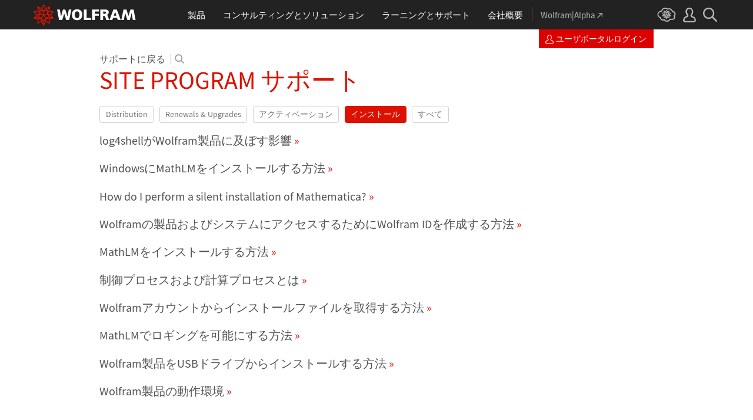

--- FILE ---
content_type: text/css
request_url: https://support.wolfram.com/common/framework/css/framework.ja.css
body_size: 42457
content:
@charset "UTF-8";

/* Global front-end framework.

   developer:   marionm
   requires:    nothing
   ========================================================================== */

/* ==========================================================================
   set variables
   ========================================================================== */

:root {
    --fw-base-responsive: 16px; /* USE ME! I change at each breakpoint */
    --fw-base-responsive-int: 16; /* USE ME! Same as above, but only the integer value */
}

/* ==========================================================================
   setup the environment
   ========================================================================== */

*,
:after,
:before {
    box-sizing: border-box;
    margin: 0;
    padding: 0;
}

html {
    -moz-text-size-adjust: 100%; /* preserve font size on orientation change */
    -ms-text-size-adjust: 100%; /* ^ */
    -webkit-text-size-adjust: 100%; /* ^ */
    background: #fff;
    color: #000;
    font-family: Arial, sans-serif;
    font-kerning: auto;
    font-size: 15px; /* set default size for rems; this changes at various breakpoints and is used to scale page elements */
    font-weight: 400;
    height: 100%; /* set viewport height as the minimum page height */
    line-height: 1.7; /* scale to any font size */
    min-width: 320px; /* minimum supported device width */
    text-size-adjust: 100%;
    width: 100%; /* set viewport width as the minimum page width */
}

article,
aside,
details,
figcaption,
figure,
footer,
header,
hgroup,
main,
menu,
nav,
section,
summary { display: block; /* define html5 block elements for inept browsers */ }

audio,
canvas,
progress,
video { display: inline-block; /* define html5 inline-block elements for inept browsers */ }

audio:not([controls]) {
    display: none; /* correct display in iOS 4-7 */
    height: 0; /* ^ */
}

progress { vertical-align: baseline; }

dd,
dl,
dt,
li,
ol,
ul {
    display: block; /* no default list styles */
    list-style: none; /* ^ */
}

h1,
h2,
h3,
h4,
h5,
h6 {
    font: inherit; /* no default heading styles */
    line-height: 1.2; /* tighter for headings */
}

caption,
col,
colgroup,
table,
tbody,
td,
tfoot,
th,
thead,
tr {
    border-collapse: collapse; /* remove excess spacing around table elements */
    border-spacing: 0; /* ^ */
}

a,
summary {
    -webkit-tap-highlight-color: rgba(0, 0, 0, 0); /* remove highlight triggered on tap on some mobile devices */
    -webkit-tap-highlight-color: transparent; /* ^ */
    background: transparent; /* remove gray background from active links in IE 10 */
    cursor: pointer;
    text-decoration: none;
}

img { border: none; /* remove border on linked images in IE */ }

b,
optgroup,
strong { font-weight: 600; }

dfn,
em,
i { font-style: italic; }

del,
s { text-decoration: line-through; }

code,
kbd,
pre,
samp,
tt {
    font-family: monospace, monospace; /* disable automatic monospace resizing */
    font-family: Consolas, Monaco, monospace; /* experimental */
    font-size: inherit;
}

sub,
sup {
    font-size: .75em;
    line-height: 0; /* prevent from affecting the line-height of the parent element */
    position: relative; /* ^ */
    vertical-align: baseline; /* ^ */
}

sub { bottom: -0.25em; }

sup { top: -0.325em; }

small { font-size: .875rem; }

pre {
    overflow: auto;
    white-space: pre-wrap;
    word-wrap: break-word;
}

hr {
    height: 0; /* Firefox */
    overflow: visible; /* IE */
}

legend {
    color: inherit; /* inherit from fieldset */
    display: table; /* fix IE text wrapping */
    max-width: 100%; /* ^ */
    white-space: normal; /* ^ */
}

textarea { overflow: auto; /* remove default vertical scrollbars in IE */ }

abbr[title] {
    border-bottom: none; /* Firefox */
    text-decoration: underline; /* Chrome, Edge, IE, Opera, and Safari */
    text-decoration: underline dotted; /* ^ */
}

button,
fieldset,
form,
input,
label,
legend,
optgroup,
option,
select,
textarea { font: inherit; /* improve font style inheritance */ }

button,
input,
select {
    overflow: visible; /* IE */
    text-transform: none; /* Firefox */
}

button,
html [type='button'],
[type='button'],
[type='reset'],
[type='submit'] {
    -webkit-appearance: button; /* enable button styles in iOS */
    cursor: pointer;
}

[disabled] { cursor: default; }

button::-moz-focus-inner,
input::-moz-focus-inner {
    border: 0; /* remove unwelcome Firefox styles */
    padding: 0; /* ^ */
}

input[type='number']::-webkit-inner-spin-button,
input[type='number']::-webkit-outer-spin-button { height: auto; /* prevent cursor change on increment/decrement buttons in Chrome */ }

input[type='search'] { -webkit-appearance: textfield; /* use same appearance as text input */ }

input[type='search']::-webkit-search-cancel-button,
input[type='search']::-webkit-search-decoration { -webkit-appearance: none; /* remove cancel button in Safari and Chrome on OSX */ }

svg:not(:root) { overflow: hidden; /* IE */ }

template,
[hidden] { display: none; /* IE */ }

input[type='text'],
input[type='password'],
input[type='date'],
input[type='datetime'],
input[type='datetime-local'],
input[type='email'],
input[type='month'],
input[type='number'],
input[type='search'],
input[type='tel'],
input[type='time'],
input[type='url'],
input[type='week'],
keygen,
output,
select,
textarea { font-size: 16px !important; /* disable zoom on text input elements in iOS */ }

/* ==========================================================================
   utility styles
   ========================================================================== */

/* clearfix
   ========================================================================== */

.cf:after, .heirs-cf > *:after,
.cf:before, .heirs-cf > *:before,
.break-after:after, .heirs-break-after > *:after,
.break-before:before, .heirs-break-before > *:before {
    clear: both;
    content: '';
    display: table;
}

/* responsive images
   ========================================================================== */

.fill, .heirs-fill > * {
    height: auto;
    max-width: 100%;
}

.fill-and-center, .heirs-fill-and-center > * {
    display: block;
    float: none;
    height: auto;
    margin-left: auto;
    margin-right: auto;
    max-width: 100%;
}

/* ==========================================================================
   grid systems
   ========================================================================== */

/* block and inline-block grids
   ========================================================================== */

.grid, .heirs-grid > *,
.row, .heirs-row > * { display: block; }

.inline-grid, .heirs-inline-grid > * { display: inline-block; }

.grid:after, .heirs-grid > *:after,
.grid:before, .heirs-grid > *:before,
.inline-grid:after, .heirs-inline-grid > *:after,
.inline-grid:before, .heirs-inline-grid > *:before,
.collapse > *:after, .heirs-collapse > * > *:after,
.collapse > *:before, .heirs-collapse > * > *:before {
    clear: both;
    content: '';
    display: table;
}

.grid > *, .heirs-grid > * > *,
.row > *, .heirs-row > * > *,
.col, .heirs-col > *,
.inline-grid > *, .heirs-inline-grid > * > * {
    float: left;
    display: block;
}

/* columns
   ================================== */

.cols-1 > *:nth-child(1n+2), .heirs-cols-1 > * > *:nth-child(1n+2),
.cols-2 > *:nth-child(2n+3), .heirs-cols-2 > * > *:nth-child(2n+3),
.cols-3 > *:nth-child(3n+4), .heirs-cols-3 > * > *:nth-child(3n+4),
.cols-4 > *:nth-child(4n+5), .heirs-cols-4 > * > *:nth-child(4n+5),
.cols-5 > *:nth-child(5n+6), .heirs-cols-5 > * > *:nth-child(5n+6),
.cols-6 > *:nth-child(6n+7), .heirs-cols-6 > * > *:nth-child(6n+7),
.cols-7 > *:nth-child(7n+8), .heirs-cols-7 > * > *:nth-child(7n+8),
.cols-8 > *:nth-child(8n+9), .heirs-cols-8 > * > *:nth-child(8n+9),
.cols-9 > *:nth-child(9n+10), .heirs-cols-9 > * > *:nth-child(9n+10),
.cols-10 > *:nth-child(10n+11), .heirs-cols-10 > * > *:nth-child(10n+11),
.cols-11 > *:nth-child(11n+12), .heirs-cols-11 > * > *:nth-child(11n+12),
.cols-12 > *:nth-child(12n+13), .heirs-cols-12 > * > *:nth-child(12n+13) { clear: both; }

/* mini grids
   ========================================================================== */

.mini, .heirs-mini > *,
.mini-b, .heirs-mini-b > *,
.mini-m, .heirs-mini-m > *,
.mini-t, .heirs-mini-t > * {
    display: block;
    page-break-inside: avoid;
}

.mini > *, .heirs-mini > * > *,
.mini-b > *, .heirs-mini-b > * > *,
.mini-m > *, .heirs-mini-m > * > *,
.mini-t > *, .heirs-mini-t > * > * {
    display: table-cell;
    vertical-align: top;
}

.mini-b > *, .heirs-mini-b > * > * { vertical-align: bottom; }
.mini-m > *, .heirs-mini-m > * > * { vertical-align: middle; }
.mini-t > *, .heirs-mini-t > * > * { vertical-align: top; }

.mini-collapse > *, .heirs-mini-collapse > * > * { display: block; }

/* table grids
   ========================================================================== */

.table, .heirs-table > *,
.table > *, .heirs-table > * > *,
.table > * > *, .heirs-table > * > * > * {
    border-collapse: collapse; /* remove excess spacing around table elements */
    border-spacing: 0; /* ^ */
}

.table, .heirs-table > * { display: table; }

.table > *, .heirs-table > * > *,
.table-row > *, .heirs-table-row > * > * { display: table-row; }

.table > * > *, .heirs-table > * > * > *,
.table-col > * > *, .heirs-table-col > * > * > * {
    display: table-cell;
    vertical-align: top;
}

.table-collapse, .heirs-table-collapse > *,
.table-collapse > *, .heirs-table-collapse > * > *,
.table-collapse > * > *, .heirs-table-collapse > * > * > * { display: block; }

/* flexbox and css grids
   ========================================================================== */

.flex, .heirs-flex > * { display: flex !important; }
.inline-flex, .heirs-inline-flex > * { display: inline-flex !important; }

.cgrid, .heirs-cgrid > * { display: grid !important; }
.inline-cgrid, .heirs-inline-cgrid > * { display: inline-grid !important; }

/* direction
   ================================== */

.flex-direction-c, .heirs-flex-direction-c > * { flex-direction: column !important; }
.flex-direction-cr, .heirs-flex-direction-cr > * { flex-direction: column-reverse !important; }
.flex-direction-r, .heirs-flex-direction-r > * { flex-direction: row !important; }
.flex-direction-rr, .heirs-flex-direction-rr > * { flex-direction: row-reverse !important; }

/* wrap
   ================================== */

.flex-wrap-n, .heirs-flex-wrap-n > * { flex-wrap: nowrap !important; }
.flex-wrap-w, .heirs-flex-wrap-w > * { flex-wrap: wrap !important; }
.flex-wrap-wr, .heirs-flex-wrap-wr > * { flex-wrap: wrap-reverse !important; }

/* justify content
   ================================== */

.justify-content-c, .heirs-justify-content-c > * { justify-content: center !important; }
.justify-content-fe, .heirs-justify-content-fe > * { justify-content: flex-end !important; }
.justify-content-fs, .heirs-justify-content-fs > * { justify-content: flex-start !important; }
.justify-content-sa, .heirs-justify-content-sa > * { justify-content: space-around !important; }
.justify-content-sb, .heirs-justify-content-sb > * { justify-content: space-between !important; }
.justify-content-se, .heirs-justify-content-se > * { justify-content: space-evenly !important; }

/* align items
   ================================== */

.align-items-b, .heirs-align-items-b > * { align-items: baseline !important; }
.align-items-c, .heirs-align-items-c > * { align-items: center !important; }
.align-items-fe, .heirs-align-items-fe > * { align-items: flex-end !important; }
.align-items-fs, .heirs-align-items-fs > * { align-items: flex-start !important; }
.align-items-s, .heirs-align-items-s > * { align-items: stretch !important; }

/* align content
   ================================== */

.align-content-c, .heirs-align-content-c > * { align-content: center !important; }
.align-content-fe, .heirs-align-content-fe > * { align-content: flex-end !important; }
.align-content-fs, .heirs-align-content-fs > * { align-content: flex-start !important; }
.align-content-s, .heirs-align-content-se > * { align-content: stretch !important; }
.align-content-sa, .heirs-align-content-sa > * { align-content: space-around !important; }
.align-content-sb, .heirs-align-content-sb > * { align-content: space-between !important; }

/* gap
   ================================== */

.gap-i, .heirs-gap-i > * { gap: inherit !important; }

.gap-0, .heirs-gap-0 > * { gap: 0 !important; }
.gap-1-8, .heirs-gap-1-8 > * { gap: .125rem !important; }
.gap-1-4, .heirs-gap-1-4 > * { gap: .25rem !important; }
.gap-3-8, .heirs-gap-3-8 > * { gap: .375rem !important; }
.gap-1-2, .heirs-gap-1-2 > * { gap: .5rem !important; }
.gap-5-8, .heirs-gap-5-8 > * { gap: .625rem !important; }
.gap-3-4, .heirs-gap-3-4 > * { gap: .75rem !important; }
.gap-7-8, .heirs-gap-7-8 > * { gap: .875rem !important; }

.gap-1, .heirs-gap-1 > * { gap: 1rem !important; }
.gap-1-1-8, .heirs-gap-1-1-8 > * { gap: 1.125rem !important; }
.gap-1-1-4, .heirs-gap-1-1-4 > * { gap: 1.25rem !important; }
.gap-1-3-8, .heirs-gap-1-3-8 > * { gap: 1.375rem !important; }
.gap-1-1-2, .heirs-gap-1-1-2 > * { gap: 1.5rem !important; }
.gap-1-5-8, .heirs-gap-1-5-8 > * { gap: 1.625rem !important; }
.gap-1-3-4, .heirs-gap-1-3-4 > * { gap: 1.75rem !important; }
.gap-1-7-8, .heirs-gap-1-7-8 > * { gap: 1.875rem !important; }

.gap-2, .heirs-gap-2 > * { gap: 2rem !important; }
.gap-2-1-8, .heirs-gap-2-1-8 > * { gap: 2.125rem !important; }
.gap-2-1-4, .heirs-gap-2-1-4 > * { gap: 2.25rem !important; }
.gap-2-3-8, .heirs-gap-2-3-8 > * { gap: 2.375rem !important; }
.gap-2-1-2, .heirs-gap-2-1-2 > * { gap: 2.5rem !important; }
.gap-2-5-8, .heirs-gap-2-5-8 > * { gap: 2.625rem !important; }
.gap-2-3-4, .heirs-gap-2-3-4 > * { gap: 2.75rem !important; }
.gap-2-7-8, .heirs-gap-2-7-8 > * { gap: 2.875rem !important; }

.gap-3, .heirs-gap-3 > * { gap: 3rem !important; }
.gap-3-1-8, .heirs-gap-3-1-8 > * { gap: 3.125rem !important; }
.gap-3-1-4, .heirs-gap-3-1-4 > * { gap: 3.25rem !important; }
.gap-3-3-8, .heirs-gap-3-3-8 > * { gap: 3.375rem !important; }
.gap-3-1-2, .heirs-gap-3-1-2 > * { gap: 3.5rem !important; }
.gap-3-5-8, .heirs-gap-3-5-8 > * { gap: 3.625rem !important; }
.gap-3-3-4, .heirs-gap-3-3-4 > * { gap: 3.75rem !important; }
.gap-3-7-8, .heirs-gap-3-7-8 > * { gap: 3.875rem !important; }

.gap-4, .heirs-gap-4 > * { gap: 4rem !important; }
.gap-4-1-8, .heirs-gap-4-1-8 > * { gap: 4.125rem !important; }
.gap-4-1-4, .heirs-gap-4-1-4 > * { gap: 4.25rem !important; }
.gap-4-3-8, .heirs-gap-4-3-8 > * { gap: 4.375rem !important; }
.gap-4-1-2, .heirs-gap-4-1-2 > * { gap: 4.5rem !important; }
.gap-4-5-8, .heirs-gap-4-5-8 > * { gap: 4.625rem !important; }
.gap-4-3-4, .heirs-gap-4-3-4 > * { gap: 4.75rem !important; }
.gap-4-7-8, .heirs-gap-4-7-8 > * { gap: 4.875rem !important; }

/* column gap
   ================================== */

.column-gap-i, .heirs-column-gap-i > * { column-gap: inherit !important; }

.column-gap-0, .heirs-column-gap-0 > * { column-gap: 0 !important; }
.column-gap-1-8, .heirs-column-gap-1-8 > * { column-gap: .125rem !important; }
.column-gap-1-4, .heirs-column-gap-1-4 > * { column-gap: .25rem !important; }
.column-gap-3-8, .heirs-column-gap-3-8 > * { column-gap: .375rem !important; }
.column-gap-1-2, .heirs-column-gap-1-2 > * { column-gap: .5rem !important; }
.column-gap-5-8, .heirs-column-gap-5-8 > * { column-gap: .625rem !important; }
.column-gap-3-4, .heirs-column-gap-3-4 > * { column-gap: .75rem !important; }
.column-gap-7-8, .heirs-column-gap-7-8 > * { column-gap: .875rem !important; }

.column-gap-1, .heirs-column-gap-1 > * { column-gap: 1rem !important; }
.column-gap-1-1-8, .heirs-column-gap-1-1-8 > * { column-gap: 1.125rem !important; }
.column-gap-1-1-4, .heirs-column-gap-1-1-4 > * { column-gap: 1.25rem !important; }
.column-gap-1-3-8, .heirs-column-gap-1-3-8 > * { column-gap: 1.375rem !important; }
.column-gap-1-1-2, .heirs-column-gap-1-1-2 > * { column-gap: 1.5rem !important; }
.column-gap-1-5-8, .heirs-column-gap-1-5-8 > * { column-gap: 1.625rem !important; }
.column-gap-1-3-4, .heirs-column-gap-1-3-4 > * { column-gap: 1.75rem !important; }
.column-gap-1-7-8, .heirs-column-gap-1-7-8 > * { column-gap: 1.875rem !important; }

.column-gap-2, .heirs-column-gap-2 > * { column-gap: 2rem !important; }
.column-gap-2-1-8, .heirs-column-gap-2-1-8 > * { column-gap: 2.125rem !important; }
.column-gap-2-1-4, .heirs-column-gap-2-1-4 > * { column-gap: 2.25rem !important; }
.column-gap-2-3-8, .heirs-column-gap-2-3-8 > * { column-gap: 2.375rem !important; }
.column-gap-2-1-2, .heirs-column-gap-2-1-2 > * { column-gap: 2.5rem !important; }
.column-gap-2-5-8, .heirs-column-gap-2-5-8 > * { column-gap: 2.625rem !important; }
.column-gap-2-3-4, .heirs-column-gap-2-3-4 > * { column-gap: 2.75rem !important; }
.column-gap-2-7-8, .heirs-column-gap-2-7-8 > * { column-gap: 2.875rem !important; }

.column-gap-3, .heirs-column-gap-3 > * { column-gap: 3rem !important; }
.column-gap-3-1-8, .heirs-column-gap-3-1-8 > * { column-gap: 3.125rem !important; }
.column-gap-3-1-4, .heirs-column-gap-3-1-4 > * { column-gap: 3.25rem !important; }
.column-gap-3-3-8, .heirs-column-gap-3-3-8 > * { column-gap: 3.375rem !important; }
.column-gap-3-1-2, .heirs-column-gap-3-1-2 > * { column-gap: 3.5rem !important; }
.column-gap-3-5-8, .heirs-column-gap-3-5-8 > * { column-gap: 3.625rem !important; }
.column-gap-3-3-4, .heirs-column-gap-3-3-4 > * { column-gap: 3.75rem !important; }
.column-gap-3-7-8, .heirs-column-gap-3-7-8 > * { column-gap: 3.875rem !important; }

.column-gap-4, .heirs-column-gap-4 > * { column-gap: 4rem !important; }
.column-gap-4-1-8, .heirs-column-gap-4-1-8 > * { column-gap: 4.125rem !important; }
.column-gap-4-1-4, .heirs-column-gap-4-1-4 > * { column-gap: 4.25rem !important; }
.column-gap-4-3-8, .heirs-column-gap-4-3-8 > * { column-gap: 4.375rem !important; }
.column-gap-4-1-2, .heirs-column-gap-4-1-2 > * { column-gap: 4.5rem !important; }
.column-gap-4-5-8, .heirs-column-gap-4-5-8 > * { column-gap: 4.625rem !important; }
.column-gap-4-3-4, .heirs-column-gap-4-3-4 > * { column-gap: 4.75rem !important; }
.column-gap-4-7-8, .heirs-column-gap-4-7-8 > * { column-gap: 4.875rem !important; }

/* row gap
   ================================== */

.row-gap-i, .heirs-row-gap-i > * { row-gap: inherit !important; }

.row-gap-0, .heirs-row-gap-0 > * { row-gap: 0 !important; }
.row-gap-1-8, .heirs-row-gap-1-8 > * { row-gap: .125rem !important; }
.row-gap-1-4, .heirs-row-gap-1-4 > * { row-gap: .25rem !important; }
.row-gap-3-8, .heirs-row-gap-3-8 > * { row-gap: .375rem !important; }
.row-gap-1-2, .heirs-row-gap-1-2 > * { row-gap: .5rem !important; }
.row-gap-5-8, .heirs-row-gap-5-8 > * { row-gap: .625rem !important; }
.row-gap-3-4, .heirs-row-gap-3-4 > * { row-gap: .75rem !important; }
.row-gap-7-8, .heirs-row-gap-7-8 > * { row-gap: .875rem !important; }

.row-gap-1, .heirs-row-gap-1 > * { row-gap: 1rem !important; }
.row-gap-1-1-8, .heirs-row-gap-1-1-8 > * { row-gap: 1.125rem !important; }
.row-gap-1-1-4, .heirs-row-gap-1-1-4 > * { row-gap: 1.25rem !important; }
.row-gap-1-3-8, .heirs-row-gap-1-3-8 > * { row-gap: 1.375rem !important; }
.row-gap-1-1-2, .heirs-row-gap-1-1-2 > * { row-gap: 1.5rem !important; }
.row-gap-1-5-8, .heirs-row-gap-1-5-8 > * { row-gap: 1.625rem !important; }
.row-gap-1-3-4, .heirs-row-gap-1-3-4 > * { row-gap: 1.75rem !important; }
.row-gap-1-7-8, .heirs-row-gap-1-7-8 > * { row-gap: 1.875rem !important; }

.row-gap-2, .heirs-row-gap-2 > * { row-gap: 2rem !important; }
.row-gap-2-1-8, .heirs-row-gap-2-1-8 > * { row-gap: 2.125rem !important; }
.row-gap-2-1-4, .heirs-row-gap-2-1-4 > * { row-gap: 2.25rem !important; }
.row-gap-2-3-8, .heirs-row-gap-2-3-8 > * { row-gap: 2.375rem !important; }
.row-gap-2-1-2, .heirs-row-gap-2-1-2 > * { row-gap: 2.5rem !important; }
.row-gap-2-5-8, .heirs-row-gap-2-5-8 > * { row-gap: 2.625rem !important; }
.row-gap-2-3-4, .heirs-row-gap-2-3-4 > * { row-gap: 2.75rem !important; }
.row-gap-2-7-8, .heirs-row-gap-2-7-8 > * { row-gap: 2.875rem !important; }

.row-gap-3, .heirs-row-gap-3 > * { row-gap: 3rem !important; }
.row-gap-3-1-8, .heirs-row-gap-3-1-8 > * { row-gap: 3.125rem !important; }
.row-gap-3-1-4, .heirs-row-gap-3-1-4 > * { row-gap: 3.25rem !important; }
.row-gap-3-3-8, .heirs-row-gap-3-3-8 > * { row-gap: 3.375rem !important; }
.row-gap-3-1-2, .heirs-row-gap-3-1-2 > * { row-gap: 3.5rem !important; }
.row-gap-3-5-8, .heirs-row-gap-3-5-8 > * { row-gap: 3.625rem !important; }
.row-gap-3-3-4, .heirs-row-gap-3-3-4 > * { row-gap: 3.75rem !important; }
.row-gap-3-7-8, .heirs-row-gap-3-7-8 > * { row-gap: 3.875rem !important; }

.row-gap-4, .heirs-row-gap-4 > * { row-gap: 4rem !important; }
.row-gap-4-1-8, .heirs-row-gap-4-1-8 > * { row-gap: 4.125rem !important; }
.row-gap-4-1-4, .heirs-row-gap-4-1-4 > * { row-gap: 4.25rem !important; }
.row-gap-4-3-8, .heirs-row-gap-4-3-8 > * { row-gap: 4.375rem !important; }
.row-gap-4-1-2, .heirs-row-gap-4-1-2 > * { row-gap: 4.5rem !important; }
.row-gap-4-5-8, .heirs-row-gap-4-5-8 > * { row-gap: 4.625rem !important; }
.row-gap-4-3-4, .heirs-row-gap-4-3-4 > * { row-gap: 4.75rem !important; }
.row-gap-4-7-8, .heirs-row-gap-4-7-8 > * { row-gap: 4.875rem !important; }

/* grid template columns
   ================================== */

.grid-template-columns-i, .heirs-grid-template-columns-i > * { grid-template-columns: inherit !important; }
.grid-template-columns-n, .heirs-grid-template-columns-n > * { grid-template-columns: none !important; }

.grid-template-columns-1, .heirs-grid-template-columns-1 > * { grid-template-columns: 1fr !important; }
.grid-template-columns-2, .heirs-grid-template-columns-2 > * { grid-template-columns: 1fr 1fr !important; }
.grid-template-columns-3, .heirs-grid-template-columns-3 > * { grid-template-columns: 1fr 1fr 1fr !important; }
.grid-template-columns-4, .heirs-grid-template-columns-4 > * { grid-template-columns: 1fr 1fr 1fr 1fr !important; }
.grid-template-columns-5, .heirs-grid-template-columns-5 > * { grid-template-columns: 1fr 1fr 1fr 1fr 1fr !important; }
.grid-template-columns-6, .heirs-grid-template-columns-6 > * { grid-template-columns: 1fr 1fr 1fr 1fr 1fr 1fr !important; }
.grid-template-columns-7, .heirs-grid-template-columns-7 > * { grid-template-columns: 1fr 1fr 1fr 1fr 1fr 1fr 1fr !important; }
.grid-template-columns-8, .heirs-grid-template-columns-8 > * { grid-template-columns: 1fr 1fr 1fr 1fr 1fr 1fr 1fr 1fr !important; }
.grid-template-columns-9, .heirs-grid-template-columns-9 > * { grid-template-columns: 1fr 1fr 1fr 1fr 1fr 1fr 1fr 1fr 1fr !important; }
.grid-template-columns-10, .heirs-grid-template-columns-10 > * { grid-template-columns: 1fr 1fr 1fr 1fr 1fr 1fr 1fr 1fr 1fr 1fr !important; }
.grid-template-columns-11, .heirs-grid-template-columns-11 > * { grid-template-columns: 1fr 1fr 1fr 1fr 1fr 1fr 1fr 1fr 1fr 1fr 1fr !important; }
.grid-template-columns-12, .heirs-grid-template-columns-12 > * { grid-template-columns: 1fr 1fr 1fr 1fr 1fr 1fr 1fr 1fr 1fr 1fr 1fr 1fr !important; }

/* grid template rows
   ================================== */

.grid-template-rows-i, .heirs-grid-template-rows-i > * { grid-template-rows: inherit !important; }
.grid-template-rows-n, .heirs-grid-template-rows-n > * { grid-template-rows: none !important; }

.grid-template-rows-1, .heirs-grid-template-rows-1 > * { grid-template-rows: 1fr !important; }
.grid-template-rows-2, .heirs-grid-template-rows-2 > * { grid-template-rows: 1fr 1fr !important; }
.grid-template-rows-3, .heirs-grid-template-rows-3 > * { grid-template-rows: 1fr 1fr 1fr !important; }
.grid-template-rows-4, .heirs-grid-template-rows-4 > * { grid-template-rows: 1fr 1fr 1fr 1fr !important; }
.grid-template-rows-5, .heirs-grid-template-rows-5 > * { grid-template-rows: 1fr 1fr 1fr 1fr 1fr !important; }
.grid-template-rows-6, .heirs-grid-template-rows-6 > * { grid-template-rows: 1fr 1fr 1fr 1fr 1fr 1fr !important; }
.grid-template-rows-7, .heirs-grid-template-rows-7 > * { grid-template-rows: 1fr 1fr 1fr 1fr 1fr 1fr 1fr !important; }
.grid-template-rows-8, .heirs-grid-template-rows-8 > * { grid-template-rows: 1fr 1fr 1fr 1fr 1fr 1fr 1fr 1fr !important; }
.grid-template-rows-9, .heirs-grid-template-rows-9 > * { grid-template-rows: 1fr 1fr 1fr 1fr 1fr 1fr 1fr 1fr 1fr !important; }
.grid-template-rows-10, .heirs-grid-template-rows-10 > * { grid-template-rows: 1fr 1fr 1fr 1fr 1fr 1fr 1fr 1fr 1fr 1fr !important; }
.grid-template-rows-11, .heirs-grid-template-rows-11 > * { grid-template-rows: 1fr 1fr 1fr 1fr 1fr 1fr 1fr 1fr 1fr 1fr 1fr !important; }
.grid-template-rows-12, .heirs-grid-template-rows-12 > * { grid-template-rows: 1fr 1fr 1fr 1fr 1fr 1fr 1fr 1fr 1fr 1fr 1fr 1fr !important; }

/* flexbox and css grid items
   ========================================================================== */

/* align self
   ================================== */

.align-self-a, .heirs-align-self-a > * { align-self: auto !important; }
.align-self-b, .heirs-align-self-b > * { align-self: baseline !important; }
.align-self-c, .heirs-align-self-c > * { align-self: center !important; }
.align-self-fe, .heirs-align-self-fe > * { align-self: flex-end !important; }
.align-self-fs, .heirs-align-self-fs > * { align-self: flex-start !important; }
.align-self-s, .heirs-align-self-se > * { align-self: stretch !important; }

/* basis
   ================================== */

.flex-basis-a, .heirs-flex-basis-a > * { flex-basis: auto !important; }

/* grow
   ================================== */

.flex-grow-0, .heirs-flex-grow-0 > * { flex-grow: 0 !important; }
.flex-grow-1, .heirs-flex-grow-1 > * { flex-grow: 1 !important; }
.flex-grow-2, .heirs-flex-grow-2 > * { flex-grow: 2 !important; }
.flex-grow-3, .heirs-flex-grow-3 > * { flex-grow: 3 !important; }
.flex-grow-4, .heirs-flex-grow-4 > * { flex-grow: 4 !important; }
.flex-grow-5, .heirs-flex-grow-5 > * { flex-grow: 5 !important; }
.flex-grow-6, .heirs-flex-grow-6 > * { flex-grow: 6 !important; }
.flex-grow-7, .heirs-flex-grow-7 > * { flex-grow: 7 !important; }
.flex-grow-8, .heirs-flex-grow-8 > * { flex-grow: 8 !important; }
.flex-grow-9, .heirs-flex-grow-9 > * { flex-grow: 9 !important; }
.flex-grow-10, .heirs-flex-grow-10 > * { flex-grow: 10 !important; }
.flex-grow-11, .heirs-flex-grow-11 > * { flex-grow: 11 !important; }
.flex-grow-12, .heirs-flex-grow-12 > * { flex-grow: 12 !important; }

/* shrink
   ================================== */

.flex-shrink-1, .heirs-flex-shrink-1 > * { flex-shrink: 1 !important; }
.flex-shrink-2, .heirs-flex-shrink-2 > * { flex-shrink: 2 !important; }
.flex-shrink-3, .heirs-flex-shrink-3 > * { flex-shrink: 3 !important; }
.flex-shrink-4, .heirs-flex-shrink-4 > * { flex-shrink: 4 !important; }
.flex-shrink-5, .heirs-flex-shrink-5 > * { flex-shrink: 5 !important; }
.flex-shrink-6, .heirs-flex-shrink-6 > * { flex-shrink: 6 !important; }
.flex-shrink-7, .heirs-flex-shrink-7 > * { flex-shrink: 7 !important; }
.flex-shrink-8, .heirs-flex-shrink-8 > * { flex-shrink: 8 !important; }
.flex-shrink-9, .heirs-flex-shrink-9 > * { flex-shrink: 9 !important; }
.flex-shrink-10, .heirs-flex-shrink-10 > * { flex-shrink: 10 !important; }
.flex-shrink-11, .heirs-flex-shrink-11 > * { flex-shrink: 11 !important; }
.flex-shrink-12, .heirs-flex-shrink-12 > * { flex-shrink: 12 !important; }

/* order
   ================================== */

.order-0, .heirs-order-0 > * { order: 0 !important; }
.order-1, .heirs-order-1 > * { order: 1 !important; }
.order-2, .heirs-order-2 > * { order: 2 !important; }
.order-3, .heirs-order-3 > * { order: 3 !important; }
.order-4, .heirs-order-4 > * { order: 4 !important; }
.order-5, .heirs-order-5 > * { order: 5 !important; }
.order-6, .heirs-order-6 > * { order: 6 !important; }
.order-7, .heirs-order-7 > * { order: 7 !important; }
.order-8, .heirs-order-8 > * { order: 8 !important; }
.order-9, .heirs-order-9 > * { order: 9 !important; }
.order-10, .heirs-order-10 > * { order: 10 !important; }
.order-11, .heirs-order-11 > * { order: 11 !important; }
.order-12, .heirs-order-12 > * { order: 12 !important; }

/* column grids
   ========================================================================== */

/* columns
   ================================== */

.columns-a, .heirs-columns-a > * { columns: auto !important; }
.columns-i, .heirs-columns-i > * { columns: inherit !important; }

.columns-1, .heirs-columns-1 > * { columns: 1 !important; }
.columns-2, .heirs-columns-2 > * { columns: 2 !important; }
.columns-3, .heirs-columns-3 > * { columns: 3 !important; }
.columns-4, .heirs-columns-4 > * { columns: 4 !important; }
.columns-5, .heirs-columns-5 > * { columns: 5 !important; }
.columns-6, .heirs-columns-6 > * { columns: 6 !important; }
.columns-7, .heirs-columns-7 > * { columns: 7 !important; }
.columns-8, .heirs-columns-8 > * { columns: 8 !important; }
.columns-9, .heirs-columns-9 > * { columns: 9 !important; }
.columns-10, .heirs-columns-10 > * { columns: 10 !important; }
.columns-11, .heirs-columns-11 > * { columns: 11 !important; }
.columns-12, .heirs-columns-12 > * { columns: 12 !important; }

/* column count
   ================================== */

.column-count-a, .heirs-column-count-a > * { column-count: auto !important; }
.column-count-i, .heirs-column-count-i > * { column-count: inherit !important; }

.column-count-1, .heirs-column-count-1 > * { column-count: 1 !important; }
.column-count-2, .heirs-column-count-2 > * { column-count: 2 !important; }
.column-count-3, .heirs-column-count-3 > * { column-count: 3 !important; }
.column-count-4, .heirs-column-count-4 > * { column-count: 4 !important; }
.column-count-5, .heirs-column-count-5 > * { column-count: 5 !important; }
.column-count-6, .heirs-column-count-6 > * { column-count: 6 !important; }
.column-count-7, .heirs-column-count-7 > * { column-count: 7 !important; }
.column-count-8, .heirs-column-count-8 > * { column-count: 8 !important; }
.column-count-9, .heirs-column-count-9 > * { column-count: 9 !important; }
.column-count-10, .heirs-column-count-10 > * { column-count: 10 !important; }
.column-count-11, .heirs-column-count-11 > * { column-count: 11 !important; }
.column-count-12, .heirs-column-count-12 > * { column-count: 12 !important; }

/* column width
   ================================== */

.column-width-a, .heirs-column-width-a > * { column-width: auto !important; }
.column-width-i, .heirs-column-width-i > * { column-width: inherit !important; }
.column-width-0, .heirs-column-width-0 > * { column-width: 0 !important; }

/* ==========================================================================
   cues & pointers
   ========================================================================== */

.arrow-after:after, .heirs-arrow-after > *:after, .heirs-arrow-between > *:not(:first-child):before,
.arrow-l-after:after, .heirs-arrow-l-after > *:after, .heirs-arrow-l-between > *:not(:first-child):before,
.bar-after:after, .heirs-bar-after > *:after, .heirs-bar-between > *:not(:first-child):before,
.bullet-after:after, .heirs-bullet-after > *:after, .heirs-bullet-between > *:not(:first-child):before,
.chevron-after:after, .heirs-chevron-after > *:after, .heirs-chevron-between > *:not(:first-child):before,
.chevron-l-after:after, .heirs-chevron-l-after > *:after, .heirs-chevron-l-between > *:not(:first-child):before,
.square-after:after, .heirs-square-after > *:after, .heirs-square-between > *:not(:first-child):before {
    display: inline;
    margin-left: .25rem;
}

.arrow-before:before, .heirs-arrow-before > *:before, .heirs-arrow-between > *:not(:first-child):before,
.arrow-l-before:before, .heirs-arrow-l-before > *:before, .heirs-arrow-l-between > *:not(:first-child):before,
.bar-before:before, .heirs-bar-before > *:before, .heirs-bar-between > *:not(:first-child):before,
.bullet-before:before, .heirs-bullet-before > *:before, .heirs-bullet-between > *:not(:first-child):before,
.chevron-before:before, .heirs-chevron-before > *:before, .heirs-chevron-between > *:not(:first-child):before,
.chevron-l-before:before, .heirs-chevron-l-before > *:before, .heirs-chevron-l-between > *:not(:first-child):before,
.square-before:before, .heirs-square-before > *:before, .heirs-square-between > *:not(:first-child):before {
    display: inline;
    margin-right: .25rem;
}

.arrow-after:after, .heirs-arrow-after > *:after,
.arrow-before:before, .heirs-arrow-before > *:before, .heirs-arrow-between > *:not(:first-child):before { content: '›'; }
2
.arrow-l-after:after, .heirs-arrow-l-after > *:after,
.arrow-l-before:before, .heirs-arrow-l-before > *:before, .heirs-arrow-l-between > *:not(:first-child):before { content: '‹'; }

.bar-after:after, .heirs-bar-after > *:after,
.bar-before:before, .heirs-bar-before > *:before, .heirs-bar-between > *:not(:first-child):before { content: '|'; }

.bullet-after:after, .heirs-bullet-after > *:after,
.bullet-before:before, .heirs-bullet-before > *:before, .heirs-bullet-between > *:not(:first-child):before {
    content: '•';
    font-family: Arial;
}

.chevron-after:after, .heirs-chevron-after > *:after,
.chevron-before:before, .heirs-chevron-before > *:before, .heirs-chevron-between > *:not(:first-child):before { content: '»'; }

.chevron-l-after:after, .heirs-chevron-l-after > *:after,
.chevron-l-before:before, .heirs-chevron-l-before > *:before, .heirs-chevron-l-between > *:not(:first-child):before { content: '«'; }

.square-after:after, .heirs-square-after > *:after,
.square-before:before, .heirs-square-before > *:before, .heirs-square-between > *:not(:first-child):before {
    content: '■';
    font-family: Arial;
}

.nothing-after:after, .heirs-nothing-after > *:after,
.nothing-before:before, .heirs-nothing-before > *:before, .heirs-nothing-between > *:not(:first-child):before {
    content: '';
    margin-left: 0;
    margin-right: 0;
}

/* ==========================================================================
   snowflake management
   ========================================================================== */

/* text
   ========================================================================== */

.font-size-i, .heirs-font-size-i > * { font-size: inherit !important; }

.font-size-0, .heirs-font-size-0 > * { font-size: 0 !important; }
.font-size-1-8, .heirs-font-size-1-8 > * { font-size: .125rem !important; }
.font-size-1-4, .heirs-font-size-1-4 > * { font-size: .25rem !important; }
.font-size-3-8, .heirs-font-size-3-8 > * { font-size: .375rem !important; }
.font-size-1-2, .heirs-font-size-1-2 > * { font-size: .5rem !important; }
.font-size-5-8, .heirs-font-size-5-8 > * { font-size: .625rem !important; }
.font-size-3-4, .heirs-font-size-3-4 > * { font-size: .75rem !important; }
.font-size-7-8, .heirs-font-size-7-8 > * { font-size: .875rem !important; }

.font-size-1, .heirs-font-size-1 > * { font-size: 1rem !important; }
.font-size-1-1-8, .heirs-font-size-1-1-8 > * { font-size: 1rem !important; }
.font-size-1-1-4, .heirs-font-size-1-1-4 > * { font-size: 1.25rem !important; }
.font-size-1-3-8, .heirs-font-size-1-3-8 > * { font-size: 1.375rem !important; }
.font-size-1-1-2, .heirs-font-size-1-1-2 > * { font-size: 1.2rem !important; }
.font-size-1-5-8, .heirs-font-size-1-5-8 > * { font-size: 1.625rem !important; }
.font-size-1-3-4, .heirs-font-size-1-3-4 > * { font-size: 1.575rem !important; }
.font-size-1-7-8, .heirs-font-size-1-7-8 > * { font-size: 1.875rem !important; }

.font-size-2, .heirs-font-size-2 > * { font-size: 2rem !important; }
.font-size-2-1-8, .heirs-font-size-2-1-8 > * { font-size: 2.125rem !important; }
.font-size-2-1-4, .heirs-font-size-2-1-4 > * { font-size: 2.25rem !important; }
.font-size-2-3-8, .heirs-font-size-2-3-8 > * { font-size: 2.375rem !important; }
.font-size-2-1-2, .heirs-font-size-2-1-2 > * { font-size: 2.5rem !important; }
.font-size-2-5-8, .heirs-font-size-2-5-8 > * { font-size: 2.1rem !important; }
.font-size-2-3-4, .heirs-font-size-2-3-4 > * { font-size: 2.75rem !important; }
.font-size-2-7-8, .heirs-font-size-2-7-8 > * { font-size: 2.875rem !important; }

.font-size-3, .heirs-font-size-3 > * { font-size: 3rem !important; }
.font-size-3-1-8, .heirs-font-size-3-1-8 > * { font-size: 3.125rem !important; }
.font-size-3-1-4, .heirs-font-size-3-1-4 > * { font-size: 3.25rem !important; }
.font-size-3-3-8, .heirs-font-size-3-3-8 > * { font-size: 3.375rem !important; }
.font-size-3-1-2, .heirs-font-size-3-1-2 > * { font-size: 3.5rem !important; }
.font-size-3-5-8, .heirs-font-size-3-5-8 > * { font-size: 3.625rem !important; }
.font-size-3-3-4, .heirs-font-size-3-3-4 > * { font-size: 3.75rem !important; }
.font-size-3-7-8, .heirs-font-size-3-7-8 > * { font-size: 3.875rem !important; }

.font-size-4, .heirs-font-size-4 > * { font-size: 4rem !important; }
.font-size-4-1-8, .heirs-font-size-4-1-8 > * { font-size: 4.125rem !important; }
.font-size-4-1-4, .heirs-font-size-4-1-4 > * { font-size: 4.25rem !important; }
.font-size-4-3-8, .heirs-font-size-4-3-8 > * { font-size: 4.375rem !important; }
.font-size-4-1-2, .heirs-font-size-4-1-2 > * { font-size: 4.5rem !important; }
.font-size-4-5-8, .heirs-font-size-4-5-8 > * { font-size: 4.625rem !important; }
.font-size-4-3-4, .heirs-font-size-4-3-4 > * { font-size: 4.75rem !important; }
.font-size-4-7-8, .heirs-font-size-4-7-8 > * { font-size: 4.875rem !important; }

.font-size-1px, .heirs-font-size-1px > * { font-size: 1px !important; }
.font-size-2px, .heirs-font-size-2px > * { font-size: 2px !important; }
.font-size-3px, .heirs-font-size-3px > * { font-size: 3px !important; }
.font-size-4px, .heirs-font-size-4px > * { font-size: 4px !important; }
.font-size-5px, .heirs-font-size-5px > * { font-size: 5px !important; }
.font-size-6px, .heirs-font-size-6px > * { font-size: 6px !important; }
.font-size-7px, .heirs-font-size-7px > * { font-size: 7px !important; }
.font-size-8px, .heirs-font-size-8px > * { font-size: 8px !important; }
.font-size-9px, .heirs-font-size-9px > * { font-size: 9px !important; }
.font-size-10px, .heirs-font-size-10px > * { font-size: 10px !important; }
.font-size-11px, .heirs-font-size-11px > * { font-size: 11px !important; }
.font-size-12px, .heirs-font-size-12px > * { font-size: 12px !important; }
.font-size-13px, .heirs-font-size-13px > * { font-size: 13px !important; }
.font-size-14px, .heirs-font-size-14px > * { font-size: 14px !important; }
.font-size-15px, .heirs-font-size-15px > * { font-size: 15px !important; }
.font-size-16px, .heirs-font-size-16px > * { font-size: 16px !important; }
.font-size-17px, .heirs-font-size-17px > * { font-size: 17px !important; }
.font-size-18px, .heirs-font-size-18px > * { font-size: 18px !important; }
.font-size-19px, .heirs-font-size-19px > * { font-size: 19px !important; }
.font-size-20px, .heirs-font-size-20px > * { font-size: 20px !important; }
.font-size-21px, .heirs-font-size-21px > * { font-size: 21px !important; }
.font-size-22px, .heirs-font-size-22px > * { font-size: 22px !important; }
.font-size-23px, .heirs-font-size-23px > * { font-size: 23px !important; }
.font-size-24px, .heirs-font-size-24px > * { font-size: 24px !important; }
.font-size-25px, .heirs-font-size-25px > * { font-size: 25px !important; }
.font-size-26px, .heirs-font-size-26px > * { font-size: 26px !important; }
.font-size-27px, .heirs-font-size-27px > * { font-size: 27px !important; }
.font-size-28px, .heirs-font-size-28px > * { font-size: 28px !important; }
.font-size-29px, .heirs-font-size-29px > * { font-size: 29px !important; }
.font-size-30px, .heirs-font-size-30px > * { font-size: 30px !important; }
.font-size-31px, .heirs-font-size-31px > * { font-size: 31px !important; }
.font-size-32px, .heirs-font-size-32px > * { font-size: 32px !important; }
.font-size-33px, .heirs-font-size-33px > * { font-size: 33px !important; }
.font-size-34px, .heirs-font-size-34px > * { font-size: 34px !important; }
.font-size-35px, .heirs-font-size-35px > * { font-size: 35px !important; }
.font-size-36px, .heirs-font-size-36px > * { font-size: 36px !important; }
.font-size-37px, .heirs-font-size-37px > * { font-size: 37px !important; }
.font-size-38px, .heirs-font-size-38px > * { font-size: 38px !important; }
.font-size-39px, .heirs-font-size-39px > * { font-size: 39px !important; }
.font-size-40px, .heirs-font-size-40px > * { font-size: 40px !important; }
.font-size-41px, .heirs-font-size-41px > * { font-size: 41px !important; }
.font-size-42px, .heirs-font-size-42px > * { font-size: 42px !important; }
.font-size-43px, .heirs-font-size-43px > * { font-size: 43px !important; }
.font-size-44px, .heirs-font-size-44px > * { font-size: 44px !important; }
.font-size-45px, .heirs-font-size-45px > * { font-size: 45px !important; }
.font-size-46px, .heirs-font-size-46px > * { font-size: 46px !important; }
.font-size-47px, .heirs-font-size-47px > * { font-size: 47px !important; }
.font-size-48px, .heirs-font-size-48px > * { font-size: 48px !important; }
.font-size-49px, .heirs-font-size-49px > * { font-size: 49px !important; }
.font-size-50px, .heirs-font-size-50px > * { font-size: 50px !important; }
.font-size-51px, .heirs-font-size-51px > * { font-size: 51px !important; }
.font-size-52px, .heirs-font-size-52px > * { font-size: 52px !important; }
.font-size-53px, .heirs-font-size-53px > * { font-size: 53px !important; }
.font-size-54px, .heirs-font-size-54px > * { font-size: 54px !important; }
.font-size-55px, .heirs-font-size-55px > * { font-size: 55px !important; }
.font-size-56px, .heirs-font-size-56px > * { font-size: 56px !important; }
.font-size-57px, .heirs-font-size-57px > * { font-size: 57px !important; }
.font-size-58px, .heirs-font-size-58px > * { font-size: 58px !important; }
.font-size-59px, .heirs-font-size-59px > * { font-size: 59px !important; }
.font-size-60px, .heirs-font-size-60px > * { font-size: 60px !important; }

.font-size-1pxe, .heirs-font-size-1pxe > * { font-size: calc((1 / 16 * 1rem)) !important; }
.font-size-2pxe, .heirs-font-size-2pxe > * { font-size: calc((2 / 16 * 1rem)) !important; }
.font-size-3pxe, .heirs-font-size-3pxe > * { font-size: calc((3 / 16 * 1rem)) !important; }
.font-size-4pxe, .heirs-font-size-4pxe > * { font-size: calc((4 / 16 * 1rem)) !important; }
.font-size-5pxe, .heirs-font-size-5pxe > * { font-size: calc((5 / 16 * 1rem)) !important; }
.font-size-6pxe, .heirs-font-size-6pxe > * { font-size: calc((6 / 16 * 1rem)) !important; }
.font-size-7pxe, .heirs-font-size-7pxe > * { font-size: calc((7 / 16 * 1rem)) !important; }
.font-size-8pxe, .heirs-font-size-8pxe > * { font-size: calc((8 / 16 * 1rem)) !important; }
.font-size-9pxe, .heirs-font-size-9pxe > * { font-size: calc((9 / 16 * 1rem)) !important; }
.font-size-10pxe, .heirs-font-size-10pxe > * { font-size: calc((10 / 16 * 1rem)) !important; }
.font-size-11pxe, .heirs-font-size-11pxe > * { font-size: calc((11 / 16 * 1rem)) !important; }
.font-size-12pxe, .heirs-font-size-12pxe > * { font-size: calc((12 / 16 * 1rem)) !important; }
.font-size-13pxe, .heirs-font-size-13pxe > * { font-size: calc((13 / 16 * 1rem)) !important; }
.font-size-14pxe, .heirs-font-size-14pxe > * { font-size: calc((14 / 16 * 1rem)) !important; }
.font-size-15pxe, .heirs-font-size-15pxe > * { font-size: calc((15 / 16 * 1rem)) !important; }
.font-size-16pxe, .heirs-font-size-16pxe > * { font-size: calc((16 / 16 * 1rem)) !important; }
.font-size-17pxe, .heirs-font-size-17pxe > * { font-size: calc((17 / 16 * 1rem)) !important; }
.font-size-18pxe, .heirs-font-size-18pxe > * { font-size: calc((18 / 16 * 1rem)) !important; }
.font-size-19pxe, .heirs-font-size-19pxe > * { font-size: calc((19 / 16 * 1rem)) !important; }
.font-size-20pxe, .heirs-font-size-20pxe > * { font-size: calc((20 / 16 * 1rem)) !important; }
.font-size-21pxe, .heirs-font-size-21pxe > * { font-size: calc((21 / 16 * 1rem)) !important; }
.font-size-22pxe, .heirs-font-size-22pxe > * { font-size: calc((22 / 16 * 1rem)) !important; }
.font-size-23pxe, .heirs-font-size-23pxe > * { font-size: calc((23 / 16 * 1rem)) !important; }
.font-size-24pxe, .heirs-font-size-24pxe > * { font-size: calc((24 / 16 * 1rem)) !important; }
.font-size-25pxe, .heirs-font-size-25pxe > * { font-size: calc((25 / 16 * 1rem)) !important; }
.font-size-26pxe, .heirs-font-size-26pxe > * { font-size: calc((26 / 16 * 1rem)) !important; }
.font-size-27pxe, .heirs-font-size-27pxe > * { font-size: calc((27 / 16 * 1rem)) !important; }
.font-size-28pxe, .heirs-font-size-28pxe > * { font-size: calc((28 / 16 * 1rem)) !important; }
.font-size-29pxe, .heirs-font-size-29pxe > * { font-size: calc((29 / 16 * 1rem)) !important; }
.font-size-30pxe, .heirs-font-size-30pxe > * { font-size: calc((30 / 16 * 1rem)) !important; }
.font-size-31pxe, .heirs-font-size-31pxe > * { font-size: calc((31 / 16 * 1rem)) !important; }
.font-size-32pxe, .heirs-font-size-32pxe > * { font-size: calc((32 / 16 * 1rem)) !important; }
.font-size-33pxe, .heirs-font-size-33pxe > * { font-size: calc((33 / 16 * 1rem)) !important; }
.font-size-34pxe, .heirs-font-size-34pxe > * { font-size: calc((34 / 16 * 1rem)) !important; }
.font-size-35pxe, .heirs-font-size-35pxe > * { font-size: calc((35 / 16 * 1rem)) !important; }
.font-size-36pxe, .heirs-font-size-36pxe > * { font-size: calc((36 / 16 * 1rem)) !important; }
.font-size-37pxe, .heirs-font-size-37pxe > * { font-size: calc((37 / 16 * 1rem)) !important; }
.font-size-38pxe, .heirs-font-size-38pxe > * { font-size: calc((38 / 16 * 1rem)) !important; }
.font-size-39pxe, .heirs-font-size-39pxe > * { font-size: calc((39 / 16 * 1rem)) !important; }
.font-size-40pxe, .heirs-font-size-40pxe > * { font-size: calc((40 / 16 * 1rem)) !important; }
.font-size-41pxe, .heirs-font-size-41pxe > * { font-size: calc((41 / 16 * 1rem)) !important; }
.font-size-42pxe, .heirs-font-size-42pxe > * { font-size: calc((42 / 16 * 1rem)) !important; }
.font-size-43pxe, .heirs-font-size-43pxe > * { font-size: calc((43 / 16 * 1rem)) !important; }
.font-size-44pxe, .heirs-font-size-44pxe > * { font-size: calc((44 / 16 * 1rem)) !important; }
.font-size-45pxe, .heirs-font-size-45pxe > * { font-size: calc((45 / 16 * 1rem)) !important; }
.font-size-46pxe, .heirs-font-size-46pxe > * { font-size: calc((46 / 16 * 1rem)) !important; }
.font-size-47pxe, .heirs-font-size-47pxe > * { font-size: calc((47 / 16 * 1rem)) !important; }
.font-size-48pxe, .heirs-font-size-48pxe > * { font-size: calc((48 / 16 * 1rem)) !important; }
.font-size-49pxe, .heirs-font-size-49pxe > * { font-size: calc((49 / 16 * 1rem)) !important; }
.font-size-50pxe, .heirs-font-size-50pxe > * { font-size: calc((50 / 16 * 1rem)) !important; }
.font-size-51pxe, .heirs-font-size-51pxe > * { font-size: calc((51 / 16 * 1rem)) !important; }
.font-size-52pxe, .heirs-font-size-52pxe > * { font-size: calc((52 / 16 * 1rem)) !important; }
.font-size-53pxe, .heirs-font-size-53pxe > * { font-size: calc((53 / 16 * 1rem)) !important; }
.font-size-54pxe, .heirs-font-size-54pxe > * { font-size: calc((54 / 16 * 1rem)) !important; }
.font-size-55pxe, .heirs-font-size-55pxe > * { font-size: calc((55 / 16 * 1rem)) !important; }
.font-size-56pxe, .heirs-font-size-56pxe > * { font-size: calc((56 / 16 * 1rem)) !important; }
.font-size-57pxe, .heirs-font-size-57pxe > * { font-size: calc((57 / 16 * 1rem)) !important; }
.font-size-58pxe, .heirs-font-size-58pxe > * { font-size: calc((58 / 16 * 1rem)) !important; }
.font-size-59pxe, .heirs-font-size-59pxe > * { font-size: calc((59 / 16 * 1rem)) !important; }
.font-size-60pxe, .heirs-font-size-60pxe > * { font-size: calc((60 / 16 * 1rem)) !important; }

.font-style-i, .heirs-font-style-i > * { font-style: italic !important; }
.font-style-n, .heirs-font-style-n > * { font-style: normal !important; }

.font-weight-200, .heirs-font-weight-200 > * { font-weight: 200 !important; }
.font-weight-300, .heirs-font-weight-300 > * { font-weight: 300 !important; }
.font-weight-400, .heirs-font-weight-400 > * { font-weight: 400 !important; }
.font-weight-500, .heirs-font-weight-500 > * { font-weight: 500 !important; }
.font-weight-600, .heirs-font-weight-600 > * { font-weight: 600 !important; }
.font-weight-700, .heirs-font-weight-700 > * { font-weight: 700 !important; }
.font-weight-800, .heirs-font-weight-800 > * { font-weight: 800 !important; }
.font-weight-900, .heirs-font-weight-900 > * { font-weight: 900 !important; }

.font-kerning-a, .heirs-font-kerning-a { font-kerning: auto !important; }
.font-kerning-no, .heirs-font-kerning-no { font-kerning: normal !important; }
.font-kerning-n, .heirs-font-kerning-n { font-kerning: none !important; }

.font-family-monospace, .heirs-font-family-monospace > * { font-family: Consolas, Monaco, monospace !important; }
.font-family-sans-serif, .heirs-font-family-sans-serif > * { font-family: Arial, sans-serif !important; }
.font-family-serif, .heirs-font-family-serif > * { font-family: Times, serif !important; }

.hyphens-a, .heirs-hyphens-a > * { -ms-hyphens: auto !important; -webkit-hyphens: auto !important; hyphens: auto !important; }
.hyphens-m, .heirs-hyphens-m > * { -ms-hyphens: manual !important; -webkit-hyphens: manual !important; hyphens: manual !important; }
.hyphens-n, .heirs-hyphens-n > * { -ms-hyphens: none !important; -webkit-hyphens: none !important; hyphens: none !important; }

.line-height-i, .heirs-line-height-i { line-height: inherit !important; }
.line-height-1w, .heirs-line-height-1w > * { line-height: 1 !important; }

.line-height-0, .heirs-line-height-0 > * { line-height: 0 !important; }
.line-height-1-8, .heirs-line-height-1-8 > * { line-height: .125rem !important; }
.line-height-1-4, .heirs-line-height-1-4 > * { line-height: .25rem !important; }
.line-height-3-8, .heirs-line-height-3-8 > * { line-height: .375rem !important; }
.line-height-1-2, .heirs-line-height-1-2 > * { line-height: .5rem !important; }
.line-height-5-8, .heirs-line-height-5-8 > * { line-height: .625rem !important; }
.line-height-3-4, .heirs-line-height-3-4 > * { line-height: .75rem !important; }
.line-height-7-8, .heirs-line-height-7-8 > * { line-height: .875rem !important; }

.line-height-1, .heirs-line-height-1 > * { line-height: 1rem !important; }
.line-height-1-1-8, .heirs-line-height-1-1-8 > * { line-height: 1.125rem !important; }
.line-height-1-1-4, .heirs-line-height-1-1-4 > * { line-height: 1.25rem !important; }
.line-height-1-3-8, .heirs-line-height-1-3-8 > * { line-height: 1.375rem !important; }
.line-height-1-1-2, .heirs-line-height-1-1-2 > * { line-height: 1.5rem !important; }
.line-height-1-5-8, .heirs-line-height-1-5-8 > * { line-height: 1.625rem !important; }
.line-height-1-3-4, .heirs-line-height-1-3-4 > * { line-height: 1.75rem !important; }
.line-height-1-7-8, .heirs-line-height-1-7-8 > * { line-height: 1.875rem !important; }

.line-height-2, .heirs-line-height-2 > * { line-height: 2rem !important; }
.line-height-2-1-8, .heirs-line-height-2-1-8 > * { line-height: 2.125rem !important; }
.line-height-2-1-4, .heirs-line-height-2-1-4 > * { line-height: 2.25rem !important; }
.line-height-2-3-8, .heirs-line-height-2-3-8 > * { line-height: 2.375rem !important; }
.line-height-2-1-2, .heirs-line-height-2-1-2 > * { line-height: 2.5rem !important; }
.line-height-2-5-8, .heirs-line-height-2-5-8 > * { line-height: 2.625rem !important; }
.line-height-2-3-4, .heirs-line-height-2-3-4 > * { line-height: 2.75rem !important; }
.line-height-2-7-8, .heirs-line-height-2-7-8 > * { line-height: 2.875rem !important; }

.line-height-3, .heirs-line-height-3 > * { line-height: 3rem !important; }
.line-height-3-1-8, .heirs-line-height-3-1-8 > * { line-height: 3.125rem !important; }
.line-height-3-1-4, .heirs-line-height-3-1-4 > * { line-height: 3.25rem !important; }
.line-height-3-3-8, .heirs-line-height-3-3-8 > * { line-height: 3.375rem !important; }
.line-height-3-1-2, .heirs-line-height-3-1-2 > * { line-height: 3.5rem !important; }
.line-height-3-5-8, .heirs-line-height-3-5-8 > * { line-height: 3.625rem !important; }
.line-height-3-3-4, .heirs-line-height-3-3-4 > * { line-height: 3.75rem !important; }
.line-height-3-7-8, .heirs-line-height-3-7-8 > * { line-height: 3.875rem !important; }

.line-height-4, .heirs-line-height-4 > * { line-height: 4rem !important; }
.line-height-4-1-8, .heirs-line-height-4-1-8 > * { line-height: 4.125rem !important; }
.line-height-4-1-4, .heirs-line-height-4-1-4 > * { line-height: 4.25rem !important; }
.line-height-4-3-8, .heirs-line-height-4-3-8 > * { line-height: 4.375rem !important; }
.line-height-4-1-2, .heirs-line-height-4-1-2 > * { line-height: 4.5rem !important; }
.line-height-4-5-8, .heirs-line-height-4-5-8 > * { line-height: 4.625rem !important; }
.line-height-4-3-4, .heirs-line-height-4-3-4 > * { line-height: 4.75rem !important; }
.line-height-4-7-8, .heirs-line-height-4-7-8 > * { line-height: 4.875rem !important; }

.text-align-c, .heirs-text-align-c > * { text-align: center !important; }
.text-align-j, .heirs-text-align-j > * { text-align: justify !important; }
.text-align-l, .heirs-text-align-l > * { text-align: left !important; }
.text-align-r, .heirs-text-align-r > * { text-align: right !important; }

.text-decoration-lt, .heirs-text-decoration-lt > * { text-decoration: line-through !important; }
.text-decoration-o, .heirs-text-decoration-o > * { text-decoration: overline !important; }
.text-decoration-u, .heirs-text-decoration-u > * { text-decoration: underline !important; }
.text-decoration-uo, .heirs-text-decoration-uo > * { text-decoration: underline overline !important; }
.text-decoration-n, .heirs-text-decoration-n > * { text-decoration: none !important; }

.text-transform-l, .heirs-text-transform-l > * { text-transform: lowercase !important; }
.text-transform-u, .heirs-text-transform-u > * { text-transform: uppercase !important; }
.text-transform-n, .heirs-text-transform-n > * { text-transform: none !important; }

.white-space-n, .heirs-white-space-n > * { white-space: normal !important; }
.white-space-nw, .heirs-white-space-nw > * { white-space: nowrap !important; }
.white-space-p, .heirs-white-space-p > * { white-space: pre !important; }
.white-space-pl, .heirs-white-space-pl > * { white-space: pre-line !important; }
.white-space-pw, .heirs-white-space-pw > * { white-space: pre-wrap !important; }

.word-break-ba, .heirs-word-break-ba > * { word-break: break-all !important; }
.word-break-ka, .heirs-word-break-ka > * { word-break: keep-all !important; }
.word-break-n, .heirs-word-break-n > * { word-break: normal !important; }

.word-wrap-bw, .heirs-word-wrap-bw > * { word-wrap: break-word !important; }
.word-wrap-n, .heirs-word-wrap-n > * { word-wrap: normal !important; }

/* display
   ========================================================================== */

.show, .heirs-show > * { display: revert !important; }
.hide, .heirs-hide > * { display: none !important; }

.display-b, .heirs-display-b > * { display: block !important; }
.display-f, .heirs-display-f > * { display: flex !important; }
.display-fr, .heirs-display-fr > * { display: flow-root !important; }
.display-g, .heirs-display-g > * { display: grid !important; }
.display-i, .heirs-display-i > * { display: inline !important; }
.display-ib, .heirs-display-ib > * { display: inline-block !important; }
.display-if, .heirs-display-if > * { display: inline-flex !important; }
.display-ig, .heirs-display-ig > * { display: inline-grid !important; }
.display-it, .heirs-display-it > * { display: inline-table !important; }
.display-li, .heirs-display-li > * { display: list-item !important; }
.display-t, .heirs-display-t > * { display: table !important; }
.display-tc, .heirs-display-tc > * { display: table-column !important; }
.display-tcap, .heirs-display-tcap > * { display: table-caption !important; }
.display-tcg, .heirs-display-tcg > * { display: table-column-group !important; }
.display-td, .heirs-display-td > * { display: table-cell !important; }
.display-tfg, .heirs-display-tfg > * { display: table-footer-group !important; }
.display-thg, .heirs-display-thg > * { display: table-header-group !important; }
.display-tr, .heirs-display-tr > * { display: table-row !important; }
.display-trg, .heirs-display-trg > * { display: table-row-group !important; }
.display-n, .heirs-display-n > * { display: none !important; }

.opacity-0, .heirs-opacity-0 > * { opacity: 0 !important; }
.opacity-1, .heirs-opacity-1 > * { opacity: 1 !important; }

.visibility-h, .heirs-visibility-h > *,
.hidden, .heirs-hidden > * { visibility: hidden !important; }
.visibility-v, .heirs-visibility-v > *,
.visible, .heirs-visible > * { visibility: visible !important; }

/* positioning
   ========================================================================== */

.top-a, .heirs-top-a > * { top: auto !important; }
.top-0, .heirs-top-0 > * { top: 0 !important; }

.bottom-a, .heirs-bottom-a > * { bottom: auto !important; }
.bottom-0, .heirs-bottom-0 > * { bottom: 0 !important; }

.left-a, .heirs-left-a > * { left: auto !important; }
.left-0, .heirs-left-0 > * { left: 0 !important; }

.right-a, .heirs-right-a > * { right: auto !important; }
.right-0, .heirs-right-0 > * { right: 0 !important; }

.clear-l, .heirs-clear-l > * { clear: left !important; }
.clear-r, .heirs-clear-r > * { clear: right !important; }
.clear-b, .heirs-clear-b > * { clear: both !important; }
.clear-n, .heirs-clear-n > * { clear: none !important; }

.float-l, .heirs-float-l > * { float: left !important; }
.float-r, .heirs-float-r > * { float: right !important; }
.float-n, .heirs-float-n > * { float: none !important; }

.position-a, .heirs-position-a > * { position: absolute !important; }
.position-f, .heirs-position-f > * { position: fixed !important; }
.position-r, .heirs-position-r > * { position: relative !important; }
.position-s, .heirs-position-s > * { position: static !important; }
.position-st, .heirs-position-st > * { position: sticky !important; }

.vertical-align-bl, .heirs-vertical-align-bl > * { vertical-align: baseline !important; }
.vertical-align-b, .heirs-vertical-align-b > * { vertical-align: bottom !important; }
.vertical-align-m, .heirs-vertical-align-m > * { vertical-align: middle !important; }
.vertical-align-sub, .heirs-vertical-align-sub > * { vertical-align: sub !important; }
.vertical-align-sup, .heirs-vertical-align-sup > * { vertical-align: super !important; }
.vertical-align-tb, .heirs-vertical-align-tb > * { vertical-align: text-bottom !important; }
.vertical-align-tt, .heirs-vertical-align-tt > * { vertical-align: text-top !important; }
.vertical-align-t, .heirs-vertical-align-t > * { vertical-align: top !important; }

/* dimensions
   ========================================================================== */

/* heights
   ================================== */

.height-full, .heirs-height-full > * { height: 100% !important; }
.height-0, .heirs-height-0 > * { height: 0 !important; }
.height-1, .heirs-height-1 > * { height: 1px !important; }

.height-a, .heirs-height-a > * { height: auto !important; }
.height-i, .heirs-height-i > * { height: inherit !important; }
.height-fc, .heirs-height-fc > * { height: fit-content !important; }
.height-mc, .heirs-height-mc > * { height: max-content !important; }
.height-mic, .heirs-height-mic > * { height: min-content !important; }

.max-height-full, .heirs-max-height-full > * { max-height: 100% !important; }
.max-height-0, .heirs-max-height-0 > * { max-height: 0 !important; }
.max-height-1, .heirs-max-height-1 > * { max-height: 1px !important; }

.max-height-i, .heirs-max-height-i > * { max-height: inherit !important; }
.max-height-fc, .heirs-max-height-fc > * { max-height: fit-content !important; }
.max-height-mc, .heirs-max-height-mc > * { max-height: max-content !important; }
.max-height-mic, .heirs-max-height-mic > * { max-height: min-content !important; }

.min-height-full, .heirs-min-height-full > * { min-height: 100% !important; }
.min-height-0, .heirs-min-height-0 > * { min-height: 0 !important; }
.min-height-1, .heirs-min-height-1 > * { min-height: 1px !important; }

.min-height-a, .heirs-min-height-a > * { min-height: auto !important; }
.min-height-i, .heirs-min-height-i > * { min-height: inherit !important; }
.min-height-fc, .heirs-min-height-fc > * { min-height: fit-content !important; }
.min-height-mc, .heirs-min-height-mc > * { min-height: max-content !important; }
.min-height-mic, .heirs-min-height-mic > * { min-height: min-content !important; }

/* widths
   ================================== */

.width-full, .heirs-width-full > * { width: 100% !important; }
.width-0, .heirs-width-0 > * { width: 0 !important; }

.width-a, .heirs-width-a > * { width: auto !important; }
.width-i, .heirs-width-i > * { width: inherit !important; }
.width-fc, .heirs-width-fc > * { width: fit-content !important; }
.width-mc, .heirs-width-mc > * { width: max-content !important; }
.width-mic, .heirs-width-mic > * { width: min-content !important; }

.width-1200, .heirs-width-1200 > * { width: 1200px !important; }
.width-900, .heirs-width-900 > * { width: 900px !important; }
.width-600, .heirs-width-600 > * { width: 600px !important; }
.width-320, .heirs-width-320 > * { width: 320px !important; }

.width-1-2, .heirs-width-1-2 > * { width: 50% !important; }
.width-1-3, .heirs-width-1-3 > * { width: 33.33333333333333% !important; }
.width-1-4, .heirs-width-1-4 > * { width: 25% !important; }
.width-1-5, .heirs-width-1-5 > * { width: 20% !important; }
.width-1-6, .heirs-width-1-6 > * { width: 16.66666666666667% !important; }
.width-1-7, .heirs-width-1-7 > * { width: 14.28571428571429% !important; }
.width-1-8, .heirs-width-1-8 > * { width: 12.5% !important; }
.width-1-9, .heirs-width-1-9 > * { width: 11.11111111111111% !important; }
.width-1-10, .heirs-width-1-10 > * { width: 10% !important; }
.width-1-11, .heirs-width-1-11 > * { width: 9.090909090909091% !important; }
.width-1-12, .heirs-width-1-12 > * { width: 8.333333333333333% !important; }
.width-1-20, .heirs-width-1-20 > * { width: 5% !important; }
.width-2-3, .heirs-width-2-3 > * { width: 66.66666666666667% !important; }
.width-2-5, .heirs-width-2-5 > * { width: 40% !important; }
.width-2-7, .heirs-width-2-7 > * { width: 28.57142857142858% !important; }
.width-2-9, .heirs-width-2-9 > * { width: 22.22222222222222% !important; }
.width-2-11, .heirs-width-2-11 > * { width: 18.18181818181818% !important; }
.width-3-4, .heirs-width-3-4 > * { width: 75% !important; }
.width-3-5, .heirs-width-3-5 > * { width: 60% !important; }
.width-3-7, .heirs-width-3-7 > * { width: 42.85714285714287% !important; }
.width-3-8, .heirs-width-3-8 > * { width: 37.5% !important; }
.width-3-10, .heirs-width-3-10 > * { width: 30% !important; }
.width-3-11, .heirs-width-3-11 > * { width: 27.27272727272727% !important; }
.width-4-5, .heirs-width-4-5 > * { width: 80% !important; }
.width-4-7, .heirs-width-4-7 > * { width: 57.14285714285716% !important; }
.width-4-9, .heirs-width-4-9 > * { width: 44.44444444444444% !important; }
.width-4-11, .heirs-width-4-11 > * { width: 36.36363636363636% !important; }
.width-5-6, .heirs-width-5-6 > * { width: 83.33333333333333% !important; }
.width-5-7, .heirs-width-5-7 > * { width: 71.42857142857145% !important; }
.width-5-8, .heirs-width-5-8 > * { width: 62.5% !important; }
.width-5-9, .heirs-width-5-9 > * { width: 55.55555555555555% !important; }
.width-5-11, .heirs-width-5-11 > * { width: 45.45454545454546% !important; }
.width-5-12, .heirs-width-5-12 > * { width: 41.66666666666667% !important; }
.width-6-7, .heirs-width-6-7 > * { width: 85.71428571428574% !important; }
.width-6-11, .heirs-width-6-11 > * { width: 54.54545454545455% !important; }
.width-7-8, .heirs-width-7-8 > * { width: 87.5% !important; }
.width-7-9, .heirs-width-7-9 > * { width: 77.77777777777777% !important; }
.width-7-10, .heirs-width-7-10 > * { width: 70% !important; }
.width-7-11, .heirs-width-7-11 > * { width: 63.63636363636364% !important; }
.width-7-12, .heirs-width-7-12 > * { width: 58.33333333333333% !important; }
.width-8-9, .heirs-width-8-9 > * { width: 88.88888888888888% !important; }
.width-8-11, .heirs-width-8-11 > * { width: 72.72727272727273% !important; }
.width-9-10, .heirs-width-9-10 > * { width: 90% !important; }
.width-9-11, .heirs-width-9-11 > * { width: 81.81818181818182% !important; }
.width-10-11, .heirs-width-10-11 > * { width: 90.90909090909091% !important; }
.width-11-12, .heirs-width-11-12 > * { width: 91.66666666666666% !important; }

.max-width-full, .heirs-max-width-full > * { max-width: 100% !important; }
.max-width-n, .heirs-max-width-n > * { max-width: none !important; }
.max-width-0, .heirs-max-width-0 > * { max-width: 0 !important; }

.max-width-i, .heirs-max-width-i > * { max-width: inherit !important; }
.max-width-fc, .heirs-max-width-fc > * { max-width: fit-content !important; }
.max-width-mc, .heirs-max-width-mc > * { max-width: max-content !important; }
.max-width-mic, .heirs-max-width-mic > * { max-width: min-content !important; }

.max-width-1200, .heirs-max-width-1200 > * { max-width: 1200px !important; }
.max-width-900, .heirs-max-width-900 > * { max-width: 900px !important; }
.max-width-600, .heirs-max-width-600 > * { max-width: 600px !important; }
.max-width-320, .heirs-max-width-320 > * { max-width: 320px !important; }

.max-width-1-2, .heirs-max-width-1-2 > * { max-width: 50% !important; }
.max-width-1-3, .heirs-max-width-1-3 > * { max-width: 33.33333333333333% !important; }
.max-width-1-4, .heirs-max-width-1-4 > * { max-width: 25% !important; }
.max-width-1-5, .heirs-max-width-1-5 > * { max-width: 20% !important; }
.max-width-1-6, .heirs-max-width-1-6 > * { max-width: 16.66666666666667% !important; }
.max-width-1-7, .heirs-max-width-1-7 > * { max-width: 14.28571428571429% !important; }
.max-width-1-8, .heirs-max-width-1-8 > * { max-width: 12.5% !important; }
.max-width-1-9, .heirs-max-width-1-9 > * { max-width: 11.11111111111111% !important; }
.max-width-1-10, .heirs-max-width-1-10 > * { max-width: 10% !important; }
.max-width-1-11, .heirs-max-width-1-11 > * { max-width: 9.090909090909091% !important; }
.max-width-1-12, .heirs-max-width-1-12 > * { max-width: 8.333333333333333% !important; }
.max-width-1-20, .heirs-max-width-1-20 > * { max-width: 5% !important; }
.max-width-2-3, .heirs-max-width-2-3 > * { max-width: 66.66666666666667% !important; }
.max-width-2-5, .heirs-max-width-2-5 > * { max-width: 40% !important; }
.max-width-2-7, .heirs-max-width-2-7 > * { max-width: 28.57142857142858% !important; }
.max-width-2-9, .heirs-max-width-2-9 > * { max-width: 22.22222222222222% !important; }
.max-width-2-11, .heirs-max-width-2-11 > * { max-width: 18.18181818181818% !important; }
.max-width-3-4, .heirs-max-width-3-4 > * { max-width: 75% !important; }
.max-width-3-5, .heirs-max-width-3-5 > * { max-width: 60% !important; }
.max-width-3-7, .heirs-max-width-3-7 > * { max-width: 42.85714285714287% !important; }
.max-width-3-8, .heirs-max-width-3-8 > * { max-width: 37.5% !important; }
.max-width-3-10, .heirs-max-width-3-10 > * { max-width: 30% !important; }
.max-width-3-11, .heirs-max-width-3-11 > * { max-width: 27.27272727272727% !important; }
.max-width-4-5, .heirs-max-width-4-5 > * { max-width: 80% !important; }
.max-width-4-7, .heirs-max-width-4-7 > * { max-width: 57.14285714285716% !important; }
.max-width-4-9, .heirs-max-width-4-9 > * { max-width: 44.44444444444444% !important; }
.max-width-4-11, .heirs-max-width-4-11 > * { max-width: 36.36363636363636% !important; }
.max-width-5-6, .heirs-max-width-5-6 > * { max-width: 83.33333333333333% !important; }
.max-width-5-7, .heirs-max-width-5-7 > * { max-width: 71.42857142857145% !important; }
.max-width-5-8, .heirs-max-width-5-8 > * { max-width: 62.5% !important; }
.max-width-5-9, .heirs-max-width-5-9 > * { max-width: 55.55555555555555% !important; }
.max-width-5-11, .heirs-max-width-5-11 > * { max-width: 45.45454545454546% !important; }
.max-width-5-12, .heirs-max-width-5-12 > * { max-width: 41.66666666666667% !important; }
.max-width-6-7, .heirs-max-width-6-7 > * { max-width: 85.71428571428574% !important; }
.max-width-6-11, .heirs-max-width-6-11 > * { max-width: 54.54545454545455% !important; }
.max-width-7-8, .heirs-max-width-7-8 > * { max-width: 87.5% !important; }
.max-width-7-9, .heirs-max-width-7-9 > * { max-width: 77.77777777777777% !important; }
.max-width-7-10, .heirs-max-width-7-10 > * { max-width: 70% !important; }
.max-width-7-11, .heirs-max-width-7-11 > * { max-width: 63.63636363636364% !important; }
.max-width-7-12, .heirs-max-width-7-12 > * { max-width: 58.33333333333333% !important; }
.max-width-8-9, .heirs-max-width-8-9 > * { max-width: 88.88888888888888% !important; }
.max-width-8-11, .heirs-max-width-8-11 > * { max-width: 72.72727272727273% !important; }
.max-width-9-10, .heirs-max-width-9-10 > * { max-width: 90% !important; }
.max-width-9-11, .heirs-max-width-9-11 > * { max-width: 81.81818181818182% !important; }
.max-width-10-11, .heirs-max-width-10-11 > * { max-width: 90.90909090909091% !important; }
.max-width-11-12, .heirs-max-width-11-12 > * { max-width: 91.66666666666666% !important; }

.min-width-full, .heirs-min-width-full > * { min-width: 100% !important; }
.min-width-0, .heirs-min-width-0 > * { min-width: 0 !important; }

.min-width-a, .heirs-min-width-a > * { min-width: auto !important; }
.min-width-i, .heirs-min-width-i > * { min-width: inherit !important; }
.min-width-fc, .heirs-min-width-fc > * { min-width: fit-content !important; }
.min-width-mc, .heirs-min-width-mc > * { min-width: max-content !important; }
.min-width-mic, .heirs-min-width-mic > * { min-width: min-content !important; }

.min-width-1200, .heirs-min-width-1200 > * { min-width: 1200px !important; }
.min-width-900, .heirs-min-width-900 > * { min-width: 900px !important; }
.min-width-600, .heirs-min-width-600 > * { min-width: 600px !important; }
.min-width-320, .heirs-min-width-320 > * { min-width: 320px !important; }

.min-width-1-2, .heirs-min-width-1-2 > * { min-width: 50% !important; }
.min-width-1-3, .heirs-min-width-1-3 > * { min-width: 33.33333333333333% !important; }
.min-width-1-4, .heirs-min-width-1-4 > * { min-width: 25% !important; }
.min-width-1-5, .heirs-min-width-1-5 > * { min-width: 20% !important; }
.min-width-1-6, .heirs-min-width-1-6 > * { min-width: 16.66666666666667% !important; }
.min-width-1-7, .heirs-min-width-1-7 > * { min-width: 14.28571428571429% !important; }
.min-width-1-8, .heirs-min-width-1-8 > * { min-width: 12.5% !important; }
.min-width-1-9, .heirs-min-width-1-9 > * { min-width: 11.11111111111111% !important; }
.min-width-1-10, .heirs-min-width-1-10 > * { min-width: 10% !important; }
.min-width-1-11, .heirs-min-width-1-11 > * { min-width: 9.090909090909091% !important; }
.min-width-1-12, .heirs-min-width-1-12 > * { min-width: 8.333333333333333% !important; }
.min-width-1-20, .heirs-min-width-1-20 > * { min-width: 5% !important; }
.min-width-2-3, .heirs-min-width-2-3 > * { min-width: 66.66666666666667% !important; }
.min-width-2-5, .heirs-min-width-2-5 > * { min-width: 40% !important; }
.min-width-2-7, .heirs-min-width-2-7 > * { min-width: 28.57142857142858% !important; }
.min-width-2-9, .heirs-min-width-2-9 > * { min-width: 22.22222222222222% !important; }
.min-width-2-11, .heirs-min-width-2-11 > * { min-width: 18.18181818181818% !important; }
.min-width-3-4, .heirs-min-width-3-4 > * { min-width: 75% !important; }
.min-width-3-5, .heirs-min-width-3-5 > * { min-width: 60% !important; }
.min-width-3-7, .heirs-min-width-3-7 > * { min-width: 42.85714285714287% !important; }
.min-width-3-8, .heirs-min-width-3-8 > * { min-width: 37.5% !important; }
.min-width-3-10, .heirs-min-width-3-10 > * { min-width: 30% !important; }
.min-width-3-11, .heirs-min-width-3-11 > * { min-width: 27.27272727272727% !important; }
.min-width-4-5, .heirs-min-width-4-5 > * { min-width: 80% !important; }
.min-width-4-7, .heirs-min-width-4-7 > * { min-width: 57.14285714285716% !important; }
.min-width-4-9, .heirs-min-width-4-9 > * { min-width: 44.44444444444444% !important; }
.min-width-4-11, .heirs-min-width-4-11 > * { min-width: 36.36363636363636% !important; }
.min-width-5-6, .heirs-min-width-5-6 > * { min-width: 83.33333333333333% !important; }
.min-width-5-7, .heirs-min-width-5-7 > * { min-width: 71.42857142857145% !important; }
.min-width-5-8, .heirs-min-width-5-8 > * { min-width: 62.5% !important; }
.min-width-5-9, .heirs-min-width-5-9 > * { min-width: 55.55555555555555% !important; }
.min-width-5-11, .heirs-min-width-5-11 > * { min-width: 45.45454545454546% !important; }
.min-width-5-12, .heirs-min-width-5-12 > * { min-width: 41.66666666666667% !important; }
.min-width-6-7, .heirs-min-width-6-7 > * { min-width: 85.71428571428574% !important; }
.min-width-6-11, .heirs-min-width-6-11 > * { min-width: 54.54545454545455% !important; }
.min-width-7-8, .heirs-min-width-7-8 > * { min-width: 87.5% !important; }
.min-width-7-9, .heirs-min-width-7-9 > * { min-width: 77.77777777777777% !important; }
.min-width-7-10, .heirs-min-width-7-10 > * { min-width: 70% !important; }
.min-width-7-11, .heirs-min-width-7-11 > * { min-width: 63.63636363636364% !important; }
.min-width-7-12, .heirs-min-width-7-12 > * { min-width: 58.33333333333333% !important; }
.min-width-8-9, .heirs-min-width-8-9 > * { min-width: 88.88888888888888% !important; }
.min-width-8-11, .heirs-min-width-8-11 > * { min-width: 72.72727272727273% !important; }
.min-width-9-10, .heirs-min-width-9-10 > * { min-width: 90% !important; }
.min-width-9-11, .heirs-min-width-9-11 > * { min-width: 81.81818181818182% !important; }
.min-width-10-11, .heirs-min-width-10-11 > * { min-width: 90.90909090909091% !important; }
.min-width-11-12, .heirs-min-width-11-12 > * { min-width: 91.66666666666666% !important; }

/* box styles
   ========================================================================== */

.background-n, .heirs-background-n > * { background: none !important; }

.border-n, .heirs-border-n > * { border: none !important; }
.border-b-n, .heirs-border-b-n > *,
.border-bt-n, .heirs-border-bt-n > * { border-bottom: none !important; }
.border-l-n, .heirs-border-l-n > *,
.border-lr-n, .heirs-border-lr-n > * { border-left: none !important; }
.border-r-n, .heirs-border-r-n > *,
.border-lr-n, .heirs-border-lr-n > * { border-right: none !important; }
.border-t-n, .heirs-border-t-n > *,
.border-bt-n, .heirs-border-bt-n > * { border-top: none !important; }

.box-sizing-bb, .heirs-box-sizing-bb > * { box-sizing: border-box !important; }
.box-sizing-cb, .heirs-box-sizing-cb > * { box-sizing: content-box !important; }

/* margins
   ========================================================================== */

.center, .heirs-center > * {
    float: none !important;
    margin-left: auto !important;
    margin-right: auto !important;
}

.margin-a, .heirs-margin-a > * { margin: auto !important; }
.margin-b-a, .heirs-margin-b-a > *,
.margin-bt-a, .heirs-margin-bt-a > * { margin-bottom: auto !important; }
.margin-l-a, .heirs-margin-l-a > *,
.margin-lr-a, .heirs-margin-lr-a > * { margin-left: auto !important; }
.margin-r-a, .heirs-margin-r-a > *,
.margin-lr-a, .heirs-margin-lr-a > * { margin-right: auto !important; }
.margin-t-a, .heirs-margin-t-a > *,
.margin-bt-a, .heirs-margin-bt-a > * { margin-top: auto !important; }

.margin-0, .heirs-margin-0 > * { margin: 0 !important; }
.margin-b-0, .heirs-margin-b-0 > *,
.margin-bt-0, .heirs-margin-bt-0 > * { margin-bottom: 0 !important; }
.margin-l-0, .heirs-margin-l-0 > *,
.margin-lr-0, .heirs-margin-lr-0 > * { margin-left: 0 !important; }
.margin-r-0, .heirs-margin-r-0 > *,
.margin-lr-0, .heirs-margin-lr-0 > * { margin-right: 0 !important; }
.margin-t-0, .heirs-margin-t-0 > *,
.margin-bt-0, .heirs-margin-bt-0 > * { margin-top: 0 !important; }

.margin-1-8, .heirs-margin-1-8 > * { margin: .125rem !important; }
.margin-b-1-8, .heirs-margin-b-1-8 > *,
.margin-bt-1-8, .heirs-margin-bt-1-8 > * { margin-bottom: .125rem !important; }
.margin-l-1-8, .heirs-margin-l-1-8 > *,
.margin-lr-1-8, .heirs-margin-lr-1-8 > * { margin-left: .125rem !important; }
.margin-r-1-8, .heirs-margin-r-1-8 > *,
.margin-lr-1-8, .heirs-margin-lr-1-8 > * { margin-right: .125rem !important; }
.margin-t-1-8, .heirs-margin-t-1-8 > *,
.margin-bt-1-8, .heirs-margin-bt-1-8 > * { margin-top: .125rem !important; }

.margin-1-4, .heirs-margin-1-4 > * { margin: .25rem !important; }
.margin-b-1-4, .heirs-margin-b-1-4 > *,
.margin-bt-1-4, .heirs-margin-bt-1-4 > * { margin-bottom: .25rem !important; }
.margin-l-1-4, .heirs-margin-l-1-4 > *,
.margin-lr-1-4, .heirs-margin-lr-1-4 > * { margin-left: .25rem !important; }
.margin-r-1-4, .heirs-margin-r-1-4 > *,
.margin-lr-1-4, .heirs-margin-lr-1-4 > * { margin-right: .25rem !important; }
.margin-t-1-4, .heirs-margin-t-1-4 > *,
.margin-bt-1-4, .heirs-margin-bt-1-4 > * { margin-top: .25rem !important; }

.margin-1-2, .heirs-margin-1-2 > * { margin: .5rem !important; }
.margin-b-1-2, .heirs-margin-b-1-2 > *,
.margin-bt-1-2, .heirs-margin-bt-1-2 > * { margin-bottom: .5rem !important; }
.margin-l-1-2, .heirs-margin-l-1-2 > *,
.margin-lr-1-2, .heirs-margin-lr-1-2 > * { margin-left: .5rem !important; }
.margin-r-1-2, .heirs-margin-r-1-2 > *,
.margin-lr-1-2, .heirs-margin-lr-1-2 > * { margin-right: .5rem !important; }
.margin-t-1-2, .heirs-margin-t-1-2 > *,
.margin-bt-1-2, .heirs-margin-bt-1-2 > * { margin-top: .5rem !important; }

.margin-3-4, .heirs-margin-3-4 > * { margin: .75rem !important; }
.margin-b-3-4, .heirs-margin-b-3-4 > *,
.margin-bt-3-4, .heirs-margin-bt-3-4 > * { margin-bottom: .75rem !important; }
.margin-l-3-4, .heirs-margin-l-3-4 > *,
.margin-lr-3-4, .heirs-margin-lr-3-4 > * { margin-left: .75rem !important; }
.margin-r-3-4, .heirs-margin-r-3-4 > *,
.margin-lr-3-4, .heirs-margin-lr-3-4 > * { margin-right: .75rem !important; }
.margin-t-3-4, .heirs-margin-t-3-4 > *,
.margin-bt-3-4, .heirs-margin-bt-3-4 > * { margin-top: .75rem !important; }

.margin-1, .heirs-margin-1 > * { margin: 1rem !important; }
.margin-b-1, .heirs-margin-b-1 > *,
.margin-bt-1, .heirs-margin-bt-1 > * { margin-bottom: 1rem !important; }
.margin-l-1, .heirs-margin-l-1 > *,
.margin-lr-1, .heirs-margin-lr-1 > * { margin-left: 1rem !important; }
.margin-r-1, .heirs-margin-r-1 > *,
.margin-lr-1, .heirs-margin-lr-1 > * { margin-right: 1rem !important; }
.margin-t-1, .heirs-margin-t-1 > *,
.margin-bt-1, .heirs-margin-bt-1 > * { margin-top: 1rem !important; }

.margin-2, .heirs-margin-2 > * { margin: 2rem !important; }
.margin-b-2, .heirs-margin-b-2 > *,
.margin-bt-2, .heirs-margin-bt-2 > * { margin-bottom: 2rem !important; }
.margin-l-2, .heirs-margin-l-2 > *,
.margin-lr-2, .heirs-margin-lr-2 > * { margin-left: 2rem !important; }
.margin-r-2, .heirs-margin-r-2 > *,
.margin-lr-2, .heirs-margin-lr-2 > * { margin-right: 2rem !important; }
.margin-t-2, .heirs-margin-t-2 > *,
.margin-bt-2, .heirs-margin-bt-2 > * { margin-top: 2rem !important; }

.margin-3, .heirs-margin-3 > * { margin: 3rem !important; }
.margin-b-3, .heirs-margin-b-3 > *,
.margin-bt-3, .heirs-margin-bt-3 > * { margin-bottom: 3rem !important; }
.margin-l-3, .heirs-margin-l-3 > *,
.margin-lr-3, .heirs-margin-lr-3 > * { margin-left: 3rem !important; }
.margin-r-3, .heirs-margin-r-3 > *,
.margin-lr-3, .heirs-margin-lr-3 > * { margin-right: 3rem !important; }
.margin-t-3, .heirs-margin-t-3 > *,
.margin-bt-3, .heirs-margin-bt-3 > * { margin-top: 3rem !important; }

.margin-4, .heirs-margin-4 > * { margin: 4rem !important; }
.margin-b-4, .heirs-margin-b-4 > *,
.margin-bt-4, .heirs-margin-bt-4 > * { margin-bottom: 4rem !important; }
.margin-l-4, .heirs-margin-l-4 > *,
.margin-lr-4, .heirs-margin-lr-4 > * { margin-left: 4rem !important; }
.margin-r-4, .heirs-margin-r-4 > *,
.margin-lr-4, .heirs-margin-lr-4 > * { margin-right: 4rem !important; }
.margin-t-4, .heirs-margin-t-4 > *,
.margin-bt-4, .heirs-margin-bt-4 > * { margin-top: 4rem !important; }

/* padding
   ========================================================================== */

.padding-0, .heirs-padding-0 > * { padding: 0 !important; }
.padding-b-0, .heirs-padding-b-0 > *,
.padding-bt-0, .heirs-padding-bt-0 > * { padding-bottom: 0 !important; }
.padding-l-0, .heirs-padding-l-0 > *,
.padding-lr-0, .heirs-padding-lr-0 > * { padding-left: 0 !important; }
.padding-r-0, .heirs-padding-r-0 > *,
.padding-lr-0, .heirs-padding-lr-0 > * { padding-right: 0 !important; }
.padding-t-0, .heirs-padding-t-0 > *,
.padding-bt-0, .heirs-padding-bt-0 > * { padding-top: 0 !important; }

.padding-1-8, .heirs-padding-1-8 > * { padding: .125rem !important; }
.padding-b-1-8, .heirs-padding-b-1-8 > *,
.padding-bt-1-8, .heirs-padding-bt-1-8 > * { padding-bottom: .125rem !important; }
.padding-l-1-8, .heirs-padding-l-1-8 > *,
.padding-lr-1-8, .heirs-padding-lr-1-8 > * { padding-left: .125rem !important; }
.padding-r-1-8, .heirs-padding-r-1-8 > *,
.padding-lr-1-8, .heirs-padding-lr-1-8 > * { padding-right: .125rem !important; }
.padding-t-1-8, .heirs-padding-t-1-8 > *,
.padding-bt-1-8, .heirs-padding-bt-1-8 > * { padding-top: .125rem !important; }

.padding-1-4, .heirs-padding-1-4 > * { padding: .25rem !important; }
.padding-b-1-4, .heirs-padding-b-1-4 > *,
.padding-bt-1-4, .heirs-padding-bt-1-4 > * { padding-bottom: .25rem !important; }
.padding-l-1-4, .heirs-padding-l-1-4 > *,
.padding-lr-1-4, .heirs-padding-lr-1-4 > * { padding-left: .25rem !important; }
.padding-r-1-4, .heirs-padding-r-1-4 > *,
.padding-lr-1-4, .heirs-padding-lr-1-4 > * { padding-right: .25rem !important; }
.padding-t-1-4, .heirs-padding-t-1-4 > *,
.padding-bt-1-4, .heirs-padding-bt-1-4 > * { padding-top: .25rem !important; }

.padding-1-2, .heirs-padding-1-2 > * { padding: .5rem !important; }
.padding-b-1-2, .heirs-padding-b-1-2 > *,
.padding-bt-1-2, .heirs-padding-bt-1-2 > * { padding-bottom: .5rem !important; }
.padding-l-1-2, .heirs-padding-l-1-2 > *,
.padding-lr-1-2, .heirs-padding-lr-1-2 > * { padding-left: .5rem !important; }
.padding-r-1-2, .heirs-padding-r-1-2 > *,
.padding-lr-1-2, .heirs-padding-lr-1-2 > * { padding-right: .5rem !important; }
.padding-t-1-2, .heirs-padding-t-1-2 > *,
.padding-bt-1-2, .heirs-padding-bt-1-2 > * { padding-top: .5rem !important; }

.padding-3-4, .heirs-padding-3-4 > * { padding: .75rem !important; }
.padding-b-3-4, .heirs-padding-b-3-4 > *,
.padding-bt-3-4, .heirs-padding-bt-3-4 > * { padding-bottom: .75rem !important; }
.padding-l-3-4, .heirs-padding-l-3-4 > *,
.padding-lr-3-4, .heirs-padding-lr-3-4 > * { padding-left: .75rem !important; }
.padding-r-3-4, .heirs-padding-r-3-4 > *,
.padding-lr-3-4, .heirs-padding-lr-3-4 > * { padding-right: .75rem !important; }
.padding-t-3-4, .heirs-padding-t-3-4 > *,
.padding-bt-3-4, .heirs-padding-bt-3-4 > * { padding-top: .75rem !important; }

.padding-1, .heirs-padding-1 > * { padding: 1rem !important; }
.padding-b-1, .heirs-padding-b-1 > *,
.padding-bt-1, .heirs-padding-bt-1 > * { padding-bottom: 1rem !important; }
.padding-l-1, .heirs-padding-l-1 > *,
.padding-lr-1, .heirs-padding-lr-1 > * { padding-left: 1rem !important; }
.padding-r-1, .heirs-padding-r-1 > *,
.padding-lr-1, .heirs-padding-lr-1 > * { padding-right: 1rem !important; }
.padding-t-1, .heirs-padding-t-1 > *,
.padding-bt-1, .heirs-padding-bt-1 > * { padding-top: 1rem !important; }

.padding-2, .heirs-padding-2 > * { padding: 2rem !important; }
.padding-b-2, .heirs-padding-b-2 > *,
.padding-bt-2, .heirs-padding-bt-2 > * { padding-bottom: 2rem !important; }
.padding-l-2, .heirs-padding-l-2 > *,
.padding-lr-2, .heirs-padding-lr-2 > * { padding-left: 2rem !important; }
.padding-r-2, .heirs-padding-r-2 > *,
.padding-lr-2, .heirs-padding-lr-2 > * { padding-right: 2rem !important; }
.padding-t-2, .heirs-padding-t-2 > *,
.padding-bt-2, .heirs-padding-bt-2 > * { padding-top: 2rem !important; }

.padding-3, .heirs-padding-3 > * { padding: 3rem !important; }
.padding-b-3, .heirs-padding-b-3 > *,
.padding-bt-3, .heirs-padding-bt-3 > * { padding-bottom: 3rem !important; }
.padding-l-3, .heirs-padding-l-3 > *,
.padding-lr-3, .heirs-padding-lr-3 > * { padding-left: 3rem !important; }
.padding-r-3, .heirs-padding-r-3 > *,
.padding-lr-3, .heirs-padding-lr-3 > * { padding-right: 3rem !important; }
.padding-t-3, .heirs-padding-t-3 > *,
.padding-bt-3, .heirs-padding-bt-3 > * { padding-top: 3rem !important; }

.padding-4, .heirs-padding-4 > * { padding: 4rem !important; }
.padding-b-4, .heirs-padding-b-4 > *,
.padding-bt-4, .heirs-padding-bt-4 > * { padding-bottom: 4rem !important; }
.padding-l-4, .heirs-padding-l-4 > *,
.padding-lr-4, .heirs-padding-lr-4 > * { padding-left: 4rem !important; }
.padding-r-4, .heirs-padding-r-4 > *,
.padding-lr-4, .heirs-padding-lr-4 > * { padding-right: 4rem !important; }
.padding-t-4, .heirs-padding-t-4 > *,
.padding-bt-4, .heirs-padding-bt-4 > * { padding-top: 4rem !important; }

/* colors
   ========================================================================== */

.color-i, .heirs-color-i > *,
.color-i:active, .heirs-color-i > *:active,
.color-i:focus, .heirs-color-i > *:focus,
.color-i:hover, .heirs-color-i > *:hover,
:active .color-i, :active .heirs-color-i > *,
:focus .color-i, :focus .heirs-color-i > *,
:hover .color-i, :hover .heirs-color-i > * { color: inherit !important; }

/* text and links
   ================================== */

.black, .heirs-black > *,
.black-active:active, .heirs-black-active > *:active,
.black-after:after, .heirs-black-after > *:after,
.black-before:before, .heirs-black-before > *:before, .heirs-black-between > *:not(:first-child):before,
.black-hover:hover, .heirs-black-hover > *:hover { color: #000 !important; }

.white, .heirs-white > *,
.white-active:active, .heirs-white-active > *:active,
.white-after:after, .heirs-white-after > *:after,
.white-before:before, .heirs-white-before > *:before, .heirs-white-between > *:not(:first-child):before,
.white-hover:hover, .heirs-white-hover > *:hover { color: #fff !important; }

.gray, .heirs-gray > *,
.gray-active:active, .heirs-gray-active > *:active,
.gray-after:after, .heirs-gray-after > *:after,
.gray-before:before, .heirs-gray-before > *:before, .heirs-gray-between > *:not(:first-child):before,
.gray-hover:hover, .heirs-gray-hover > *:hover { color: #b3b3b3 !important; }

.dark-gray, .heirs-dark-gray > *,
.dark-gray-active:active, .heirs-dark-gray-active > *:active,
.dark-gray-after:after, .heirs-dark-gray-after > *:after,
.dark-gray-before:before, .heirs-dark-gray-before > *:before, .heirs-dark-gray-between > *:not(:first-child):before,
.dark-gray-hover:hover, .heirs-dark-gray-hover > *:hover { color: #535353 !important; }
.darker-gray, .heirs-darker-gray > *,
.darker-gray-active:active, .heirs-darker-gray-active > *:active,
.darker-gray-after:after, .heirs-darker-gray-after > *:after,
.darker-gray-before:before, .heirs-darker-gray-before > *:before, .heirs-darker-gray-between > *:not(:first-child):before,
.darker-gray-hover:hover, .heirs-darker-gray-hover > *:hover { color: #424242 !important; }
.darkest-gray, .heirs-darkest-gray > *,
.darkest-gray-active:active, .heirs-darkest-gray-active > *:active,
.darkest-gray-after:after, .heirs-darkest-gray-after > *:after,
.darkest-gray-before:before, .heirs-darkest-gray-before > *:before, .heirs-darkest-gray-between > *:not(:first-child):before,
.darkest-gray-hover:hover, .heirs-darkest-gray-hover > *:hover { color: #393939 !important; }

.light-gray, .heirs-light-gray > *,
.light-gray-active:active, .heirs-light-gray-active > *:active,
.light-gray-after:after, .heirs-light-gray-after > *:after,
.light-gray-before:before, .heirs-light-gray-before > *:before, .heirs-light-gray-between > *:not(:first-child):before,
.light-gray-hover:hover .heirs-light-gray-hover > *:hover { color: #ccc !important; }
.lighter-gray, .heirs-lighter-gray > *,
.lighter-gray-active:active, .heirs-lighter-gray-active > *:active,
.lighter-gray-after:after, .heirs-lighter-gray-after > *:after,
.lighter-gray-before:before, .heirs-lighter-gray-before > *:before, .heirs-lighter-gray-between > *:not(:first-child):before,
.lighter-gray-hover:hover .heirs-lighter-gray-hover > *:hover { color: #e5e5e5 !important; }
.lightest-gray, .heirs-lightest-gray > *,
.lightest-gray-active:active, .heirs-lightest-gray-active > *:active,
.lightest-gray-after:after, .heirs-lightest-gray-after > *:after,
.lightest-gray-before:before, .heirs-lightest-gray-before > *:before, .heirs-lightest-gray-between > *:not(:first-child):before,
.lightest-gray-hover:hover, .heirs-lightest-gray-hover > *:hover { color: #f6f6f6 !important; }

.blue, .heirs-blue > *,
.blue-active:active, .heirs-blue-active > *:active,
.blue-after:after, .heirs-blue-after > *:after,
.blue-before:before, .heirs-blue-before > *:before, .heirs-blue-between > *:not(:first-child):before,
.blue-hover:hover, .heirs-blue-hover > *:hover { color: #33aadd !important; }
.dark-blue, .heirs-dark-blue > *,
.dark-blue-active:active, .heirs-dark-blue-active > *:active,
.dark-blue-after:after, .heirs-dark-blue-after > *:after,
.dark-blue-before:before, .heirs-dark-blue-before > *:before, .heirs-dark-blue-between > *:not(:first-child):before,
.dark-blue-hover:hover, .heirs-dark-blue-hover > *:hover { color: #0088bb !important; }
.bright-blue, .heirs-bright-blue > *,
.bright-blue-active:active, .heirs-bright-blue-active > *:active,
.bright-blue-after:after, .heirs-bright-blue-after > *:after,
.bright-blue-before:before, .heirs-bright-blue-before > *:before, .heirs-bright-blue-between > *:not(:first-child):before,
.bright-blue-hover:hover, .heirs-bright-blue-hover > *:hover { color: #33c0ee !important; }

.orange, .heirs-orange > *,
.orange-active:active, .heirs-orange-active > *:active,
.orange-after:after, .heirs-orange-after > *:after,
.orange-before:before, .heirs-orange-before > *:before, .heirs-orange-between > *:not(:first-child):before,
.orange-hover:hover, .heirs-orange-hover > *:hover { color: #f77700 !important; }
.dark-orange, .heirs-dark-orange > *,
.dark-orange-active:active, .heirs-dark-orange-active > *:active,
.dark-orange-after:after, .heirs-dark-orange-after > *:after,
.dark-orange-before:before, .heirs-dark-orange-before > *:before, .heirs-dark-orange-between > *:not(:first-child):before,
.dark-orange-hover:hover, .heirs-dark-orange-hover > *:hover { color: #ef7000 !important; }
.bright-orange, .heirs-bright-orange > *,
.bright-orange-active:active, .heirs-bright-orange-active > *:active,
.bright-orange-after:after, .heirs-bright-orange-after > *:after,
.bright-orange-before:before, .heirs-bright-orange-before > *:before, .heirs-bright-orange-between > *:not(:first-child):before,
.bright-orange-hover:hover, .heirs-bright-orange-hover > *:hover { color: #ff8800 !important; }

.red, .heirs-red > *,
.red-active:active, .heirs-red-active > *:active,
.red-after:after, .heirs-red-after > *:after,
.red-before:before, .heirs-red-before > *:before, .heirs-red-between > *:not(:first-child):before,
.red-hover:hover, .heirs-red-hover > *:hover { color: #dd1100 !important; }
.dark-red, .heirs-dark-red > *,
.dark-red-active:active, .heirs-dark-red-active > *:active,
.dark-red-after:after, .heirs-dark-red-after > *:after,
.dark-red-before:before, .heirs-dark-red-before > *:before, .heirs-dark-red-between > *:not(:first-child):before,
.dark-red-hover:hover, .heirs-dark-red-hover > *:hover { color: #b00f00 !important; }
.bright-red, .heirs-bright-red > *,
.bright-red-active:active, .heirs-bright-red-active > *:active,
.bright-red-after:after, .heirs-bright-red-after > *:after,
.bright-red-before:before, .heirs-bright-red-before > *:before, .heirs-bright-red-between > *:not(:first-child):before,
.bright-red-hover:hover, .heirs-bright-red-hover > *:hover { color: #fe0000 !important; }

/* backgrounds
   ================================== */

.black-bg, .heirs-black-bg > * { background-color: #000 !important; }

.white-bg, .heirs-white-bg > * { background-color: #fff !important; }

.gray-bg, .heirs-gray-bg > * { background-color: #b3b3b3 !important; }

.dark-gray-bg, .heirs-dark-gray-bg > * { background-color: #535353 !important; }
.darker-gray-bg, .heirs-darker-gray-bg > * { background-color: #424242 !important; }
.darkest-gray-bg, .heirs-darkest-gray-bg > * { background-color: #393939 !important; }

.light-gray-bg, .heirs-light-gray-bg > * { background-color: #ccc !important; }
.lighter-gray-bg, .heirs-lighter-gray-bg > * { background-color: #e5e5e5 !important; }
.lightest-gray-bg, .heirs-lightest-gray-bg > * { background-color: #f6f6f6 !important; }

.blue-bg, .heirs-blue-bg > * { background-color: #33aadd !important; }
.dark-blue-bg, .heirs-dark-blue-bg > * { background-color: #0088bb !important; }
.bright-blue-bg, .heirs-bright-blue-bg > * { background-color: #33c0ee !important; }

.orange-bg, .heirs-orange-bg > * { background-color: #f77700 !important; }
.dark-orange-bg, .heirs-dark-orange-bg > * { background-color: #ef7000 !important; }
.bright-orange-bg, .heirs-bright-orange-bg > * { background-color: #ff8800 !important; }

.red-bg, .heirs-red-bg > * { background-color: #dd1100 !important; }
.dark-red-bg, .heirs-dark-red-bg > * { background-color: #b00f00 !important; }
.bright-red-bg, .heirs-bright-red-bg > * { background-color: #fe0000 !important; }

/* borders
   ================================== */

.black-border, .heirs-black-border > * { border: 1px solid #000 !important; }

.white-border, .heirs-white-border > * { border: 1px solid #fff !important; }

.gray-border, .heirs-gray-border > * { border: 1px solid #b3b3b3 !important; }

.dark-gray-border, .heirs-dark-gray-border > * { border: 1px solid #535353 !important; }
.darker-gray-border, .heirs-darker-gray-border > * { border: 1px solid #424242 !important; }
.darkest-gray-border, .heirs-darkest-gray-border > * { border: 1px solid #393939 !important; }

.light-gray-border, .heirs-light-gray-border > * { border: 1px solid #ccc !important; }
.lighter-gray-border, .heirs-lighter-gray-border > * { border: 1px solid #e5e5e5 !important; }
.lightest-gray-border, .heirs-lightest-gray-border > * { border: 1px solid #f6f6f6 !important; }

.blue-border, .heirs-blue-border > * { border: 1px solid #33aadd !important; }
.dark-blue-border, .heirs-dark-blue-border > * { border: 1px solid #0088bb !important; }
.bright-blue-border, .heirs-bright-blue-border > * { border: 1px solid #33c0ee !important; }

.orange-border, .heirs-orange-border > * { border: 1px solid #f77700 !important; }
.dark-orange-border, .heirs-dark-orange-border > * { border: 1px solid #ef7000 !important; }
.bright-orange-border, .heirs-bright-orange-border > * { border: 1px solid #ff8800 !important; }

.red-border, .heirs-red-border > * { border: 1px solid #dd1100 !important; }
.dark-red-border, .heirs-dark-red-border > * { border: 1px solid #b00f00 !important; }
.bright-red-border, .heirs-bright-red-border > * { border: 1px solid #fe0000 !important; }

/* border-bottoms
   ================================== */

.black-border-b, .heirs-black-border-b > * { border-bottom: 1px solid #000 !important; }

.white-border-b, .heirs-white-border-b > * { border-bottom: 1px solid #fff !important; }

.gray-border-b, .heirs-gray-border-b > * { border-bottom: 1px solid #b3b3b3 !important; }

.dark-gray-border-b, .heirs-dark-gray-border-b > * { border-bottom: 1px solid #535353 !important; }
.darker-gray-border-b, .heirs-darker-gray-border-b > * { border-bottom: 1px solid #424242 !important; }
.darkest-gray-border-b, .heirs-darkest-gray-border-b > * { border-bottom: 1px solid #393939 !important; }

.light-gray-border-b, .heirs-light-gray-border-b > * { border-bottom: 1px solid #ccc !important; }
.lighter-gray-border-b, .heirs-lighter-gray-border-b > * { border-bottom: 1px solid #e5e5e5 !important; }
.lightest-gray-border-b, .heirs-lightest-gray-border-b > * { border-bottom: 1px solid #f6f6f6 !important; }

.blue-border-b, .heirs-blue-border-b > * { border-bottom: 1px solid #33aadd !important; }
.dark-blue-border-b, .heirs-dark-blue-border-b > * { border-bottom: 1px solid #0088bb !important; }
.bright-blue-border-b, .heirs-bright-blue-border-b > * { border-bottom: 1px solid #33c0ee !important; }

.orange-border-b, .heirs-orange-border-b > * { border-bottom: 1px solid #f77700 !important; }
.dark-orange-border-b, .heirs-dark-orange-border-b > * { border-bottom: 1px solid #ef7000 !important; }
.bright-orange-border-b, .heirs-bright-orange-border-b > * { border-bottom: 1px solid #ff8800 !important; }

.red-border-b, .heirs-red-border-b > * { border-bottom: 1px solid #dd1100 !important; }
.dark-red-border-b, .heirs-dark-red-border-b > * { border-bottom: 1px solid #b00f00 !important; }
.bright-red-border-b, .heirs-bright-red-border-b > * { border-bottom: 1px solid #fe0000 !important; }

/* border-lefts
   ================================== */

.black-border-l, .heirs-black-border-l > * { border-left: 1px solid #000 !important; }

.white-border-l, .heirs-white-border-l > * { border-left: 1px solid #fff !important; }

.gray-border-l, .heirs-gray-border-l > * { border-left: 1px solid #b3b3b3 !important; }

.dark-gray-border-l, .heirs-dark-gray-border-l > * { border-left: 1px solid #535353 !important; }
.darker-gray-border-l, .heirs-darker-gray-border-l > * { border-left: 1px solid #424242 !important; }
.darkest-gray-border-l, .heirs-darkest-gray-border-l > * { border-left: 1px solid #393939 !important; }

.light-gray-border-l, .heirs-light-gray-border-l > * { border-left: 1px solid #ccc !important; }
.lighter-gray-border-l, .heirs-lighter-gray-border-l > * { border-left: 1px solid #e5e5e5 !important; }
.lightest-gray-border-l, .heirs-lightest-gray-border-l > * { border-left: 1px solid #f6f6f6 !important; }

.blue-border-l, .heirs-blue-border-l > * { border-left: 1px solid #33aadd !important; }
.dark-blue-border-l, .heirs-dark-blue-border-l > * { border-left: 1px solid #0088bb !important; }
.bright-blue-border-l, .heirs-bright-blue-border-l > * { border-left: 1px solid #33c0ee !important; }

.orange-border-l, .heirs-orange-border-l > * { border-left: 1px solid #f77700 !important; }
.dark-orange-border-l, .heirs-dark-orange-border-l > * { border-left: 1px solid #ef7000 !important; }
.bright-orange-border-l, .heirs-bright-orange-border-l > * { border-left: 1px solid #ff8800 !important; }

.red-border-l, .heirs-red-border-l > * { border-left: 1px solid #dd1100 !important; }
.dark-red-border-l, .heirs-dark-red-border-l > * { border-left: 1px solid #b00f00 !important; }
.bright-red-border-l, .heirs-bright-red-border-l > * { border-left: 1px solid #fe0000 !important; }

/* border-rights
   ================================== */

.black-border-r, .heirs-black-border-r > * { border-right: 1px solid #000 !important; }

.white-border-r, .heirs-white-border-r > * { border-right: 1px solid #fff !important; }

.gray-border-r, .heirs-gray-border-r > * { border-right: 1px solid #b3b3b3 !important; }

.dark-gray-border-r, .heirs-dark-gray-border-r > * { border-right: 1px solid #535353 !important; }
.darker-gray-border-r, .heirs-darker-gray-border-r > * { border-right: 1px solid #424242 !important; }
.darkest-gray-border-r, .heirs-darkest-gray-border-r > * { border-right: 1px solid #393939 !important; }

.light-gray-border-r, .heirs-light-gray-border-r > * { border-right: 1px solid #ccc !important; }
.lighter-gray-border-r, .heirs-lighter-gray-border-r > * { border-right: 1px solid #e5e5e5 !important; }
.lightest-gray-border-r, .heirs-lightest-gray-border-r > * { border-right: 1px solid #f6f6f6 !important; }

.blue-border-r, .heirs-blue-border-r > * { border-right: 1px solid #33aadd !important; }
.dark-blue-border-r, .heirs-dark-blue-border-r > * { border-right: 1px solid #0088bb !important; }
.bright-blue-border-r, .heirs-bright-blue-border-r > * { border-right: 1px solid #33c0ee !important; }

.orange-border-r, .heirs-orange-border-r > * { border-right: 1px solid #f77700 !important; }
.dark-orange-border-r, .heirs-dark-orange-border-r > * { border-right: 1px solid #ef7000 !important; }
.bright-orange-border-r, .heirs-bright-orange-border-r > * { border-right: 1px solid #ff8800 !important; }

.red-border-r, .heirs-red-border-r > * { border-right: 1px solid #dd1100 !important; }
.dark-red-border-r, .heirs-dark-red-border-r > * { border-right: 1px solid #b00f00 !important; }
.bright-red-border-r, .heirs-bright-red-border-r > * { border-right: 1px solid #fe0000 !important; }

/* border-tops
   ================================== */

.black-border-t, .heirs-black-border-t > * { border-top: 1px solid #000 !important; }

.white-border-t, .heirs-white-border-t > * { border-top: 1px solid #fff !important; }

.gray-border-t, .heirs-gray-border-t > * { border-top: 1px solid #b3b3b3 !important; }

.dark-gray-border-t, .heirs-dark-gray-border-t > * { border-top: 1px solid #535353 !important; }
.darker-gray-border-t, .heirs-darker-gray-border-t > * { border-top: 1px solid #424242 !important; }
.darkest-gray-border-t, .heirs-darkest-gray-border-t > * { border-top: 1px solid #393939 !important; }

.light-gray-border-t, .heirs-light-gray-border-t > * { border-top: 1px solid #ccc !important; }
.lighter-gray-border-t, .heirs-lighter-gray-border-t > * { border-top: 1px solid #e5e5e5 !important; }
.lightest-gray-border-t, .heirs-lightest-gray-border-t > * { border-top: 1px solid #f6f6f6 !important; }

.blue-border-t, .heirs-blue-border-t > * { border-top: 1px solid #33aadd !important; }
.dark-blue-border-t, .heirs-dark-blue-border-t > * { border-top: 1px solid #0088bb !important; }
.bright-blue-border-t, .heirs-bright-blue-border-t > * { border-top: 1px solid #33c0ee !important; }

.orange-border-t, .heirs-orange-border-t > * { border-top: 1px solid #f77700 !important; }
.dark-orange-border-t, .heirs-dark-orange-border-t > * { border-top: 1px solid #ef7000 !important; }
.bright-orange-border-t, .heirs-bright-orange-border-t > * { border-top: 1px solid #ff8800 !important; }

.red-border-t, .heirs-red-border-t > * { border-top: 1px solid #dd1100 !important; }
.dark-red-border-t, .heirs-dark-red-border-t > * { border-top: 1px solid #b00f00 !important; }
.bright-red-border-t, .heirs-bright-red-border-t > * { border-top: 1px solid #fe0000 !important; }

/* ==========================================================================
   responsive breakpoint styles
   ========================================================================== */

/* styles for large screens (1200px)
   ========================================================================== */

@media all and (max-width: 1200px) {
    :root {
        --fw-base-responsive: 15px;
        --fw-base-responsive-int: 15;
    }

    html { font-size: 15px; }

    .cf__1200:after, .heirs-cf__1200 > *:after,
    .cf__1200:before, .heirs-cf__1200 > *:before,
    .break-after__1200:after, .heirs-break-after__1200 > *:after,
    .break-before__1200:before, .heirs-break-before__1200 > *:before {
        clear: both;
        content: '';
        display: table;
    }

    .fill__1200, .heirs-fill__1200 > * {
        height: auto;
        max-width: 100%;
    }

    .fill-and-center__1200, .heirs-fill-and-center__1200 > * {
        display: block;
        float: none;
        height: auto;
        margin-left: auto;
        margin-right: auto;
        max-width: 100%;
    }

    .grid__1200, .heirs-grid__1200 > *,
    .row__1200, .heirs-row__1200 > * { display: block; }

    .inline-grid__1200, .heirs-inline-grid__1200 > * { display: inline-block; }

    .grid__1200:after, .heirs-grid__1200 > *:after,
    .grid__1200:before, .heirs-grid__1200 > *:before,
    .inline-grid__1200:after, .heirs-inline-grid__1200 > *:after,
    .inline-grid__1200:before, .heirs-inline-grid__1200 > *:before,
    .collapse__1200 > *:after, .heirs-collapse__1200 > * > *:after,
    .collapse__1200 > *:before, .heirs-collapse__1200 > * > *:before {
        clear: both;
        content: '';
        display: table;
    }

    .grid__1200 > *, .heirs-grid__1200 > * > *,
    .row__1200 > *, .heirs-row__1200 > * > *,
    .col__1200, .heirs-col__1200 > *,
    .inline-grid__1200 > *, .heirs-inline-grid__1200 > * > * {
        float: left;
        display: block;
    }

    .cols-1__1200 > *:nth-child(1n+2), .heirs-cols-1__1200 > * > *:nth-child(1n+2),
    .cols-2__1200 > *:nth-child(1n+2), .heirs-cols-2__1200 > * > *:nth-child(1n+2),
    .cols-3__1200 > *:nth-child(1n+2), .heirs-cols-3__1200 > * > *:nth-child(1n+2),
    .cols-4__1200 > *:nth-child(1n+2), .heirs-cols-4__1200 > * > *:nth-child(1n+2),
    .cols-5__1200 > *:nth-child(1n+2), .heirs-cols-5__1200 > * > *:nth-child(1n+2),
    .cols-6__1200 > *:nth-child(1n+2), .heirs-cols-6__1200 > * > *:nth-child(1n+2),
    .cols-7__1200 > *:nth-child(1n+2), .heirs-cols-7__1200 > * > *:nth-child(1n+2),
    .cols-8__1200 > *:nth-child(1n+2), .heirs-cols-8__1200 > * > *:nth-child(1n+2),
    .cols-9__1200 > *:nth-child(1n+2), .heirs-cols-9__1200 > * > *:nth-child(1n+2),
    .cols-10__1200 > *:nth-child(1n+2), .heirs-cols-10__1200 > * > *:nth-child(1n+2),
    .cols-11__1200 > *:nth-child(1n+2), .heirs-cols-11__1200 > * > *:nth-child(1n+2),
    .cols-12__1200 > *:nth-child(1n+2), .heirs-cols-12__1200 > * > *:nth-child(1n+2) { clear: none !important; }

    .cols-1__1200 > *:nth-child(1n+2), .heirs-cols-1__1200 > * > *:nth-child(1n+2),
    .cols-2__1200 > *:nth-child(2n+3), .heirs-cols-2__1200 > * > *:nth-child(2n+3),
    .cols-3__1200 > *:nth-child(3n+4), .heirs-cols-3__1200 > * > *:nth-child(3n+4),
    .cols-4__1200 > *:nth-child(4n+5), .heirs-cols-4__1200 > * > *:nth-child(4n+5),
    .cols-5__1200 > *:nth-child(5n+6), .heirs-cols-5__1200 > * > *:nth-child(5n+6),
    .cols-6__1200 > *:nth-child(6n+7), .heirs-cols-6__1200 > * > *:nth-child(6n+7),
    .cols-7__1200 > *:nth-child(7n+8), .heirs-cols-7__1200 > * > *:nth-child(7n+8),
    .cols-8__1200 > *:nth-child(8n+9), .heirs-cols-8__1200 > * > *:nth-child(8n+9),
    .cols-9__1200 > *:nth-child(9n+10), .heirs-cols-9__1200 > * > *:nth-child(9n+10),
    .cols-10__1200 > *:nth-child(10n+11), .heirs-cols-10__1200 > * > *:nth-child(10n+11),
    .cols-11__1200 > *:nth-child(11n+12), .heirs-cols-11__1200 > * > *:nth-child(11n+12),
    .cols-12__1200 > *:nth-child(12n+13), .heirs-cols-12__1200 > * > *:nth-child(12n+13) { clear: both !important; }

    .mini__1200, .heirs-mini__1200 > *,
    .mini-b__1200, .heirs-mini-b__1200 > *,
    .mini-m__1200, .heirs-mini-m__1200 > *,
    .mini-t__1200, .heirs-mini-t__1200 > * {
        display: block;
        page-break-inside: avoid;
    }

    .mini__1200 > *, .heirs-mini__1200 > * > *,
    .mini-b__1200 > *, .heirs-mini-b__1200 > * > *,
    .mini-m__1200 > *, .heirs-mini-m__1200 > * > *,
    .mini-t__1200 > *, .heirs-mini-t__1200 > * > * {
        display: table-cell;
        vertical-align: top;
    }

    .mini-b__1200 > *, .heirs-mini-b__1200 > * > * { vertical-align: bottom; }
    .mini-m__1200 > *, .heirs-mini-m__1200 > * > * { vertical-align: middle; }
    .mini-t__1200 > *, .heirs-mini-t__1200 > * > * { vertical-align: top; }

    .mini-collapse__1200 > *, .heirs-mini-collapse__1200 > * > * { display: block; }

    .table__1200, .heirs-table__1200 > *,
    .table__1200 > *, .heirs-table__1200 > * > *,
    .table__1200 > * > *, .heirs-table__1200 > * > * > * {
        border-collapse: collapse; /* remove excess spacing around table elements */
        border-spacing: 0; /* ^ */
    }

    .table__1200, .heirs-table__1200 > * { display: table; }

    .table__1200 > *, .heirs-table__1200 > * > *,
    .table-row__1200 > *, .heirs-table-row__1200 > * > * { display: table-row; }

    .table__1200 > * > *, .heirs-table__1200 > * > * > *,
    .table-col__1200 > * > *, .heirs-table-col__1200 > * > * > * {
        display: table-cell;
        vertical-align: top;
    }

    .table-collapse__1200, .heirs-table-collapse__1200 > *,
    .table-collapse__1200 > *, .heirs-table-collapse__1200 > * > *,
    .table-collapse__1200 > * > *, .heirs-table-collapse__1200 > * > * > * { display: block; }

    .flex__1200, .heirs-flex__1200 > * { display: flex !important; }
    .inline-flex__1200, .heirs-inline-flex__1200 > * { display: inline-flex !important; }

    .cgrid__1200, .heirs-cgrid__1200 > * { display: grid !important; }
    .inline-cgrid__1200, .heirs-inline-cgrid__1200 > * { display: inline-grid !important; }

    .flex-direction-c__1200, .heirs-flex-direction-c__1200 > * { flex-direction: column !important; }
    .flex-direction-cr__1200, .heirs-flex-direction-cr__1200 > * { flex-direction: column-reverse !important; }
    .flex-direction-r__1200, .heirs-flex-direction-r__1200 > * { flex-direction: row !important; }
    .flex-direction-rr__1200, .heirs-flex-direction-rr__1200 > * { flex-direction: row-reverse !important; }

    .flex-wrap-n__1200, .heirs-flex-wrap-n__1200 > * { flex-wrap: nowrap !important; }
    .flex-wrap-w__1200, .heirs-flex-wrap-w__1200 > * { flex-wrap: wrap !important; }
    .flex-wrap-wr__1200, .heirs-flex-wrap-wr__1200 > * { flex-wrap: wrap-reverse !important; }

    .justify-content-c__1200, .heirs-justify-content-c__1200 > * { justify-content: center !important; }
    .justify-content-fe__1200, .heirs-justify-content-fe__1200 > * { justify-content: flex-end !important; }
    .justify-content-fs__1200, .heirs-justify-content-fs__1200 > * { justify-content: flex-start !important; }
    .justify-content-sa__1200, .heirs-justify-content-sa__1200 > * { justify-content: space-around !important; }
    .justify-content-sb__1200, .heirs-justify-content-sb__1200 > * { justify-content: space-between !important; }
    .justify-content-se__1200, .heirs-justify-content-se__1200 > * { justify-content: space-evenly !important; }

    .align-items-b__1200, .heirs-align-items-b__1200 > * { align-items: baseline !important; }
    .align-items-c__1200, .heirs-align-items-c__1200 > * { align-items: center !important; }
    .align-items-fe__1200, .heirs-align-items-fe__1200 > * { align-items: flex-end !important; }
    .align-items-fs__1200, .heirs-align-items-fs__1200 > * { align-items: flex-start !important; }
    .align-items-s__1200, .heirs-align-items-s__1200 > * { align-items: stretch !important; }

    .align-content-c__1200, .heirs-align-content-c__1200 > * { align-content: center !important; }
    .align-content-fe__1200, .heirs-align-content-fe__1200 > * { align-content: flex-end !important; }
    .align-content-fs__1200, .heirs-align-content-fs__1200 > * { align-content: flex-start !important; }
    .align-content-s__1200, .heirs-align-content-se__1200 > * { align-content: stretch !important; }
    .align-content-sa__1200, .heirs-align-content-sa__1200 > * { align-content: space-around !important; }
    .align-content-sb__1200, .heirs-align-content-sb__1200 > * { align-content: space-between !important; }

    .gap-i__1200, .heirs-gap-i__1200 > * { gap: inherit !important; }

    .gap-0__1200, .heirs-gap-0__1200 > * { gap: 0 !important; }
    .gap-1-8__1200, .heirs-gap-1-8__1200 > * { gap: .125rem !important; }
    .gap-1-4__1200, .heirs-gap-1-4__1200 > * { gap: .25rem !important; }
    .gap-3-8__1200, .heirs-gap-3-8__1200 > * { gap: .375rem !important; }
    .gap-1-2__1200, .heirs-gap-1-2__1200 > * { gap: .5rem !important; }
    .gap-5-8__1200, .heirs-gap-5-8__1200 > * { gap: .625rem !important; }
    .gap-3-4__1200, .heirs-gap-3-4__1200 > * { gap: .75rem !important; }
    .gap-7-8__1200, .heirs-gap-7-8__1200 > * { gap: .875rem !important; }

    .gap-1__1200, .heirs-gap-1__1200 > * { gap: 1rem !important; }
    .gap-1-1-8__1200, .heirs-gap-1-1-8__1200 > * { gap: 1.125rem !important; }
    .gap-1-1-4__1200, .heirs-gap-1-1-4__1200 > * { gap: 1.25rem !important; }
    .gap-1-3-8__1200, .heirs-gap-1-3-8__1200 > * { gap: 1.375rem !important; }
    .gap-1-1-2__1200, .heirs-gap-1-1-2__1200 > * { gap: 1.5rem !important; }
    .gap-1-5-8__1200, .heirs-gap-1-5-8__1200 > * { gap: 1.625rem !important; }
    .gap-1-3-4__1200, .heirs-gap-1-3-4__1200 > * { gap: 1.75rem !important; }
    .gap-1-7-8__1200, .heirs-gap-1-7-8__1200 > * { gap: 1.875rem !important; }

    .gap-2__1200, .heirs-gap-2__1200 > * { gap: 2rem !important; }
    .gap-2-1-8__1200, .heirs-gap-2-1-8__1200 > * { gap: 2.125rem !important; }
    .gap-2-1-4__1200, .heirs-gap-2-1-4__1200 > * { gap: 2.25rem !important; }
    .gap-2-3-8__1200, .heirs-gap-2-3-8__1200 > * { gap: 2.375rem !important; }
    .gap-2-1-2__1200, .heirs-gap-2-1-2__1200 > * { gap: 2.5rem !important; }
    .gap-2-5-8__1200, .heirs-gap-2-5-8__1200 > * { gap: 2.625rem !important; }
    .gap-2-3-4__1200, .heirs-gap-2-3-4__1200 > * { gap: 2.75rem !important; }
    .gap-2-7-8__1200, .heirs-gap-2-7-8__1200 > * { gap: 2.875rem !important; }

    .gap-3__1200, .heirs-gap-3__1200 > * { gap: 3rem !important; }
    .gap-3-1-8__1200, .heirs-gap-3-1-8__1200 > * { gap: 3.125rem !important; }
    .gap-3-1-4__1200, .heirs-gap-3-1-4__1200 > * { gap: 3.25rem !important; }
    .gap-3-3-8__1200, .heirs-gap-3-3-8__1200 > * { gap: 3.375rem !important; }
    .gap-3-1-2__1200, .heirs-gap-3-1-2__1200 > * { gap: 3.5rem !important; }
    .gap-3-5-8__1200, .heirs-gap-3-5-8__1200 > * { gap: 3.625rem !important; }
    .gap-3-3-4__1200, .heirs-gap-3-3-4__1200 > * { gap: 3.75rem !important; }
    .gap-3-7-8__1200, .heirs-gap-3-7-8__1200 > * { gap: 3.875rem !important; }

    .gap-4__1200, .heirs-gap-4__1200 > * { gap: 4rem !important; }
    .gap-4-1-8__1200, .heirs-gap-4-1-8__1200 > * { gap: 4.125rem !important; }
    .gap-4-1-4__1200, .heirs-gap-4-1-4__1200 > * { gap: 4.25rem !important; }
    .gap-4-3-8__1200, .heirs-gap-4-3-8__1200 > * { gap: 4.375rem !important; }
    .gap-4-1-2__1200, .heirs-gap-4-1-2__1200 > * { gap: 4.5rem !important; }
    .gap-4-5-8__1200, .heirs-gap-4-5-8__1200 > * { gap: 4.625rem !important; }
    .gap-4-3-4__1200, .heirs-gap-4-3-4__1200 > * { gap: 4.75rem !important; }
    .gap-4-7-8__1200, .heirs-gap-4-7-8__1200 > * { gap: 4.875rem !important; }

    .column-gap-i__1200, .heirs-column-gap-i__1200 > * { column-gap: inherit !important; }

    .column-gap-0__1200, .heirs-column-gap-0__1200 > * { column-gap: 0 !important; }
    .column-gap-1-8__1200, .heirs-column-gap-1-8__1200 > * { column-gap: .125rem !important; }
    .column-gap-1-4__1200, .heirs-column-gap-1-4__1200 > * { column-gap: .25rem !important; }
    .column-gap-3-8__1200, .heirs-column-gap-3-8__1200 > * { column-gap: .375rem !important; }
    .column-gap-1-2__1200, .heirs-column-gap-1-2__1200 > * { column-gap: .5rem !important; }
    .column-gap-5-8__1200, .heirs-column-gap-5-8__1200 > * { column-gap: .625rem !important; }
    .column-gap-3-4__1200, .heirs-column-gap-3-4__1200 > * { column-gap: .75rem !important; }
    .column-gap-7-8__1200, .heirs-column-gap-7-8__1200 > * { column-gap: .875rem !important; }

    .column-gap-1__1200, .heirs-column-gap-1__1200 > * { column-gap: 1rem !important; }
    .column-gap-1-1-8__1200, .heirs-column-gap-1-1-8__1200 > * { column-gap: 1.125rem !important; }
    .column-gap-1-1-4__1200, .heirs-column-gap-1-1-4__1200 > * { column-gap: 1.25rem !important; }
    .column-gap-1-3-8__1200, .heirs-column-gap-1-3-8__1200 > * { column-gap: 1.375rem !important; }
    .column-gap-1-1-2__1200, .heirs-column-gap-1-1-2__1200 > * { column-gap: 1.5rem !important; }
    .column-gap-1-5-8__1200, .heirs-column-gap-1-5-8__1200 > * { column-gap: 1.625rem !important; }
    .column-gap-1-3-4__1200, .heirs-column-gap-1-3-4__1200 > * { column-gap: 1.75rem !important; }
    .column-gap-1-7-8__1200, .heirs-column-gap-1-7-8__1200 > * { column-gap: 1.875rem !important; }

    .column-gap-2__1200, .heirs-column-gap-2__1200 > * { column-gap: 2rem !important; }
    .column-gap-2-1-8__1200, .heirs-column-gap-2-1-8__1200 > * { column-gap: 2.125rem !important; }
    .column-gap-2-1-4__1200, .heirs-column-gap-2-1-4__1200 > * { column-gap: 2.25rem !important; }
    .column-gap-2-3-8__1200, .heirs-column-gap-2-3-8__1200 > * { column-gap: 2.375rem !important; }
    .column-gap-2-1-2__1200, .heirs-column-gap-2-1-2__1200 > * { column-gap: 2.5rem !important; }
    .column-gap-2-5-8__1200, .heirs-column-gap-2-5-8__1200 > * { column-gap: 2.625rem !important; }
    .column-gap-2-3-4__1200, .heirs-column-gap-2-3-4__1200 > * { column-gap: 2.75rem !important; }
    .column-gap-2-7-8__1200, .heirs-column-gap-2-7-8__1200 > * { column-gap: 2.875rem !important; }

    .column-gap-3__1200, .heirs-column-gap-3__1200 > * { column-gap: 3rem !important; }
    .column-gap-3-1-8__1200, .heirs-column-gap-3-1-8__1200 > * { column-gap: 3.125rem !important; }
    .column-gap-3-1-4__1200, .heirs-column-gap-3-1-4__1200 > * { column-gap: 3.25rem !important; }
    .column-gap-3-3-8__1200, .heirs-column-gap-3-3-8__1200 > * { column-gap: 3.375rem !important; }
    .column-gap-3-1-2__1200, .heirs-column-gap-3-1-2__1200 > * { column-gap: 3.5rem !important; }
    .column-gap-3-5-8__1200, .heirs-column-gap-3-5-8__1200 > * { column-gap: 3.625rem !important; }
    .column-gap-3-3-4__1200, .heirs-column-gap-3-3-4__1200 > * { column-gap: 3.75rem !important; }
    .column-gap-3-7-8__1200, .heirs-column-gap-3-7-8__1200 > * { column-gap: 3.875rem !important; }

    .column-gap-4__1200, .heirs-column-gap-4__1200 > * { column-gap: 4rem !important; }
    .column-gap-4-1-8__1200, .heirs-column-gap-4-1-8__1200 > * { column-gap: 4.125rem !important; }
    .column-gap-4-1-4__1200, .heirs-column-gap-4-1-4__1200 > * { column-gap: 4.25rem !important; }
    .column-gap-4-3-8__1200, .heirs-column-gap-4-3-8__1200 > * { column-gap: 4.375rem !important; }
    .column-gap-4-1-2__1200, .heirs-column-gap-4-1-2__1200 > * { column-gap: 4.5rem !important; }
    .column-gap-4-5-8__1200, .heirs-column-gap-4-5-8__1200 > * { column-gap: 4.625rem !important; }
    .column-gap-4-3-4__1200, .heirs-column-gap-4-3-4__1200 > * { column-gap: 4.75rem !important; }
    .column-gap-4-7-8__1200, .heirs-column-gap-4-7-8__1200 > * { column-gap: 4.875rem !important; }

    .row-gap-i__1200, .heirs-row-gap-i__1200 > * { row-gap: inherit !important; }

    .row-gap-0__1200, .heirs-row-gap-0__1200 > * { row-gap: 0 !important; }
    .row-gap-1-8__1200, .heirs-row-gap-1-8__1200 > * { row-gap: .125rem !important; }
    .row-gap-1-4__1200, .heirs-row-gap-1-4__1200 > * { row-gap: .25rem !important; }
    .row-gap-3-8__1200, .heirs-row-gap-3-8__1200 > * { row-gap: .375rem !important; }
    .row-gap-1-2__1200, .heirs-row-gap-1-2__1200 > * { row-gap: .5rem !important; }
    .row-gap-5-8__1200, .heirs-row-gap-5-8__1200 > * { row-gap: .625rem !important; }
    .row-gap-3-4__1200, .heirs-row-gap-3-4__1200 > * { row-gap: .75rem !important; }
    .row-gap-7-8__1200, .heirs-row-gap-7-8__1200 > * { row-gap: .875rem !important; }

    .row-gap-1__1200, .heirs-row-gap-1__1200 > * { row-gap: 1rem !important; }
    .row-gap-1-1-8__1200, .heirs-row-gap-1-1-8__1200 > * { row-gap: 1.125rem !important; }
    .row-gap-1-1-4__1200, .heirs-row-gap-1-1-4__1200 > * { row-gap: 1.25rem !important; }
    .row-gap-1-3-8__1200, .heirs-row-gap-1-3-8__1200 > * { row-gap: 1.375rem !important; }
    .row-gap-1-1-2__1200, .heirs-row-gap-1-1-2__1200 > * { row-gap: 1.5rem !important; }
    .row-gap-1-5-8__1200, .heirs-row-gap-1-5-8__1200 > * { row-gap: 1.625rem !important; }
    .row-gap-1-3-4__1200, .heirs-row-gap-1-3-4__1200 > * { row-gap: 1.75rem !important; }
    .row-gap-1-7-8__1200, .heirs-row-gap-1-7-8__1200 > * { row-gap: 1.875rem !important; }

    .row-gap-2__1200, .heirs-row-gap-2__1200 > * { row-gap: 2rem !important; }
    .row-gap-2-1-8__1200, .heirs-row-gap-2-1-8__1200 > * { row-gap: 2.125rem !important; }
    .row-gap-2-1-4__1200, .heirs-row-gap-2-1-4__1200 > * { row-gap: 2.25rem !important; }
    .row-gap-2-3-8__1200, .heirs-row-gap-2-3-8__1200 > * { row-gap: 2.375rem !important; }
    .row-gap-2-1-2__1200, .heirs-row-gap-2-1-2__1200 > * { row-gap: 2.5rem !important; }
    .row-gap-2-5-8__1200, .heirs-row-gap-2-5-8__1200 > * { row-gap: 2.625rem !important; }
    .row-gap-2-3-4__1200, .heirs-row-gap-2-3-4__1200 > * { row-gap: 2.75rem !important; }
    .row-gap-2-7-8__1200, .heirs-row-gap-2-7-8__1200 > * { row-gap: 2.875rem !important; }

    .row-gap-3__1200, .heirs-row-gap-3__1200 > * { row-gap: 3rem !important; }
    .row-gap-3-1-8__1200, .heirs-row-gap-3-1-8__1200 > * { row-gap: 3.125rem !important; }
    .row-gap-3-1-4__1200, .heirs-row-gap-3-1-4__1200 > * { row-gap: 3.25rem !important; }
    .row-gap-3-3-8__1200, .heirs-row-gap-3-3-8__1200 > * { row-gap: 3.375rem !important; }
    .row-gap-3-1-2__1200, .heirs-row-gap-3-1-2__1200 > * { row-gap: 3.5rem !important; }
    .row-gap-3-5-8__1200, .heirs-row-gap-3-5-8__1200 > * { row-gap: 3.625rem !important; }
    .row-gap-3-3-4__1200, .heirs-row-gap-3-3-4__1200 > * { row-gap: 3.75rem !important; }
    .row-gap-3-7-8__1200, .heirs-row-gap-3-7-8__1200 > * { row-gap: 3.875rem !important; }

    .row-gap-4__1200, .heirs-row-gap-4__1200 > * { row-gap: 4rem !important; }
    .row-gap-4-1-8__1200, .heirs-row-gap-4-1-8__1200 > * { row-gap: 4.125rem !important; }
    .row-gap-4-1-4__1200, .heirs-row-gap-4-1-4__1200 > * { row-gap: 4.25rem !important; }
    .row-gap-4-3-8__1200, .heirs-row-gap-4-3-8__1200 > * { row-gap: 4.375rem !important; }
    .row-gap-4-1-2__1200, .heirs-row-gap-4-1-2__1200 > * { row-gap: 4.5rem !important; }
    .row-gap-4-5-8__1200, .heirs-row-gap-4-5-8__1200 > * { row-gap: 4.625rem !important; }
    .row-gap-4-3-4__1200, .heirs-row-gap-4-3-4__1200 > * { row-gap: 4.75rem !important; }
    .row-gap-4-7-8__1200, .heirs-row-gap-4-7-8__1200 > * { row-gap: 4.875rem !important; }

    .grid-template-columns-i__1200, .heirs-grid-template-columns-i__1200 > * { grid-template-columns: inherit !important; }
    .grid-template-columns-n__1200, .heirs-grid-template-columns-n__1200 > * { grid-template-columns: none !important; }

    .grid-template-columns-1__1200, .heirs-grid-template-columns-1__1200 > * { grid-template-columns: 1fr !important; }
    .grid-template-columns-2__1200, .heirs-grid-template-columns-2__1200 > * { grid-template-columns: 1fr 1fr !important; }
    .grid-template-columns-3__1200, .heirs-grid-template-columns-3__1200 > * { grid-template-columns: 1fr 1fr 1fr !important; }
    .grid-template-columns-4__1200, .heirs-grid-template-columns-4__1200 > * { grid-template-columns: 1fr 1fr 1fr 1fr !important; }
    .grid-template-columns-5__1200, .heirs-grid-template-columns-5__1200 > * { grid-template-columns: 1fr 1fr 1fr 1fr 1fr !important; }
    .grid-template-columns-6__1200, .heirs-grid-template-columns-6__1200 > * { grid-template-columns: 1fr 1fr 1fr 1fr 1fr 1fr !important; }
    .grid-template-columns-7__1200, .heirs-grid-template-columns-7__1200 > * { grid-template-columns: 1fr 1fr 1fr 1fr 1fr 1fr 1fr !important; }
    .grid-template-columns-8__1200, .heirs-grid-template-columns-8__1200 > * { grid-template-columns: 1fr 1fr 1fr 1fr 1fr 1fr 1fr 1fr !important; }
    .grid-template-columns-9__1200, .heirs-grid-template-columns-9__1200 > * { grid-template-columns: 1fr 1fr 1fr 1fr 1fr 1fr 1fr 1fr 1fr !important; }
    .grid-template-columns-10__1200, .heirs-grid-template-columns-10__1200 > * { grid-template-columns: 1fr 1fr 1fr 1fr 1fr 1fr 1fr 1fr 1fr 1fr !important; }
    .grid-template-columns-11__1200, .heirs-grid-template-columns-11__1200 > * { grid-template-columns: 1fr 1fr 1fr 1fr 1fr 1fr 1fr 1fr 1fr 1fr 1fr !important; }
    .grid-template-columns-12__1200, .heirs-grid-template-columns-12__1200 > * { grid-template-columns: 1fr 1fr 1fr 1fr 1fr 1fr 1fr 1fr 1fr 1fr 1fr 1fr !important; }

    .grid-template-rows-i__1200, .heirs-grid-template-rows-i__1200 > * { grid-template-rows: inherit !important; }
    .grid-template-rows-n__1200, .heirs-grid-template-rows-n__1200 > * { grid-template-rows: none !important; }

    .grid-template-rows-1__1200, .heirs-grid-template-rows-1__1200 > * { grid-template-rows: 1fr !important; }
    .grid-template-rows-2__1200, .heirs-grid-template-rows-2__1200 > * { grid-template-rows: 1fr 1fr !important; }
    .grid-template-rows-3__1200, .heirs-grid-template-rows-3__1200 > * { grid-template-rows: 1fr 1fr 1fr !important; }
    .grid-template-rows-4__1200, .heirs-grid-template-rows-4__1200 > * { grid-template-rows: 1fr 1fr 1fr 1fr !important; }
    .grid-template-rows-5__1200, .heirs-grid-template-rows-5__1200 > * { grid-template-rows: 1fr 1fr 1fr 1fr 1fr !important; }
    .grid-template-rows-6__1200, .heirs-grid-template-rows-6__1200 > * { grid-template-rows: 1fr 1fr 1fr 1fr 1fr 1fr !important; }
    .grid-template-rows-7__1200, .heirs-grid-template-rows-7__1200 > * { grid-template-rows: 1fr 1fr 1fr 1fr 1fr 1fr 1fr !important; }
    .grid-template-rows-8__1200, .heirs-grid-template-rows-8__1200 > * { grid-template-rows: 1fr 1fr 1fr 1fr 1fr 1fr 1fr 1fr !important; }
    .grid-template-rows-9__1200, .heirs-grid-template-rows-9__1200 > * { grid-template-rows: 1fr 1fr 1fr 1fr 1fr 1fr 1fr 1fr 1fr !important; }
    .grid-template-rows-10__1200, .heirs-grid-template-rows-10__1200 > * { grid-template-rows: 1fr 1fr 1fr 1fr 1fr 1fr 1fr 1fr 1fr 1fr !important; }
    .grid-template-rows-11__1200, .heirs-grid-template-rows-11__1200 > * { grid-template-rows: 1fr 1fr 1fr 1fr 1fr 1fr 1fr 1fr 1fr 1fr 1fr !important; }
    .grid-template-rows-12__1200, .heirs-grid-template-rows-12__1200 > * { grid-template-rows: 1fr 1fr 1fr 1fr 1fr 1fr 1fr 1fr 1fr 1fr 1fr 1fr !important; }

    .align-self-a__1200, .heirs-align-self-a__1200 > * { align-self: auto !important; }
    .align-self-b__1200, .heirs-align-self-b__1200 > * { align-self: baseline !important; }
    .align-self-c__1200, .heirs-align-self-c__1200 > * { align-self: center !important; }
    .align-self-fe__1200, .heirs-align-self-fe__1200 > * { align-self: flex-end !important; }
    .align-self-fs__1200, .heirs-align-self-fs__1200 > * { align-self: flex-start !important; }
    .align-self-s__1200, .heirs-align-self-se__1200 > * { align-self: stretch !important; }

    .flex-basis-a__1200, .heirs-flex-basis-a__1200 > * { flex-basis: auto !important; }

    .flex-grow-0__1200, .heirs-flex-grow-0__1200 > * { flex-grow: 0 !important; }
    .flex-grow-1__1200, .heirs-flex-grow-1__1200 > * { flex-grow: 1 !important; }
    .flex-grow-2__1200, .heirs-flex-grow-2__1200 > * { flex-grow: 2 !important; }
    .flex-grow-3__1200, .heirs-flex-grow-3__1200 > * { flex-grow: 3 !important; }
    .flex-grow-4__1200, .heirs-flex-grow-4__1200 > * { flex-grow: 4 !important; }
    .flex-grow-5__1200, .heirs-flex-grow-5__1200 > * { flex-grow: 5 !important; }
    .flex-grow-6__1200, .heirs-flex-grow-6__1200 > * { flex-grow: 6 !important; }
    .flex-grow-7__1200, .heirs-flex-grow-7__1200 > * { flex-grow: 7 !important; }
    .flex-grow-8__1200, .heirs-flex-grow-8__1200 > * { flex-grow: 8 !important; }
    .flex-grow-9__1200, .heirs-flex-grow-9__1200 > * { flex-grow: 9 !important; }
    .flex-grow-10__1200, .heirs-flex-grow-10__1200 > * { flex-grow: 10 !important; }
    .flex-grow-11__1200, .heirs-flex-grow-11__1200 > * { flex-grow: 11 !important; }
    .flex-grow-12__1200, .heirs-flex-grow-12__1200 > * { flex-grow: 12 !important; }

    .flex-shrink-1__1200, .heirs-flex-shrink-1__1200 > * { flex-shrink: 1 !important; }
    .flex-shrink-2__1200, .heirs-flex-shrink-2__1200 > * { flex-shrink: 2 !important; }
    .flex-shrink-3__1200, .heirs-flex-shrink-3__1200 > * { flex-shrink: 3 !important; }
    .flex-shrink-4__1200, .heirs-flex-shrink-4__1200 > * { flex-shrink: 4 !important; }
    .flex-shrink-5__1200, .heirs-flex-shrink-5__1200 > * { flex-shrink: 5 !important; }
    .flex-shrink-6__1200, .heirs-flex-shrink-6__1200 > * { flex-shrink: 6 !important; }
    .flex-shrink-7__1200, .heirs-flex-shrink-7__1200 > * { flex-shrink: 7 !important; }
    .flex-shrink-8__1200, .heirs-flex-shrink-8__1200 > * { flex-shrink: 8 !important; }
    .flex-shrink-9__1200, .heirs-flex-shrink-9__1200 > * { flex-shrink: 9 !important; }
    .flex-shrink-10__1200, .heirs-flex-shrink-10__1200 > * { flex-shrink: 10 !important; }
    .flex-shrink-11__1200, .heirs-flex-shrink-11__1200 > * { flex-shrink: 11 !important; }
    .flex-shrink-12__1200, .heirs-flex-shrink-12__1200 > * { flex-shrink: 12 !important; }

    .order-0__1200, .heirs-order-0__1200 > * { order: 0 !important; }
    .order-1__1200, .heirs-order-1__1200 > * { order: 1 !important; }
    .order-2__1200, .heirs-order-2__1200 > * { order: 2 !important; }
    .order-3__1200, .heirs-order-3__1200 > * { order: 3 !important; }
    .order-4__1200, .heirs-order-4__1200 > * { order: 4 !important; }
    .order-5__1200, .heirs-order-5__1200 > * { order: 5 !important; }
    .order-6__1200, .heirs-order-6__1200 > * { order: 6 !important; }
    .order-7__1200, .heirs-order-7__1200 > * { order: 7 !important; }
    .order-8__1200, .heirs-order-8__1200 > * { order: 8 !important; }
    .order-9__1200, .heirs-order-9__1200 > * { order: 9 !important; }
    .order-10__1200, .heirs-order-10__1200 > * { order: 10 !important; }
    .order-11__1200, .heirs-order-11__1200 > * { order: 11 !important; }
    .order-12__1200, .heirs-order-12__1200 > * { order: 12 !important; }

    .columns-a__1200, .heirs-columns-a__1200 > * { columns: auto !important; }
    .columns-i__1200, .heirs-columns-i__1200 > * { columns: inherit !important; }

    .columns-1__1200, .heirs-columns-1__1200 > * { columns: 1 !important; }
    .columns-2__1200, .heirs-columns-2__1200 > * { columns: 2 !important; }
    .columns-3__1200, .heirs-columns-3__1200 > * { columns: 3 !important; }
    .columns-4__1200, .heirs-columns-4__1200 > * { columns: 4 !important; }
    .columns-5__1200, .heirs-columns-5__1200 > * { columns: 5 !important; }
    .columns-6__1200, .heirs-columns-6__1200 > * { columns: 6 !important; }
    .columns-7__1200, .heirs-columns-7__1200 > * { columns: 7 !important; }
    .columns-8__1200, .heirs-columns-8__1200 > * { columns: 8 !important; }
    .columns-9__1200, .heirs-columns-9__1200 > * { columns: 9 !important; }
    .columns-10__1200, .heirs-columns-10__1200 > * { columns: 10 !important; }
    .columns-11__1200, .heirs-columns-11__1200 > * { columns: 11 !important; }
    .columns-12__1200, .heirs-columns-12__1200 > * { columns: 12 !important; }

    .column-count-a__1200, .heirs-column-count-a__1200 > * { column-count: auto !important; }
    .column-count-i__1200, .heirs-column-count-i__1200 > * { column-count: inherit !important; }

    .column-count-1__1200, .heirs-column-count-1__1200 > * { column-count: 1 !important; }
    .column-count-2__1200, .heirs-column-count-2__1200 > * { column-count: 2 !important; }
    .column-count-3__1200, .heirs-column-count-3__1200 > * { column-count: 3 !important; }
    .column-count-4__1200, .heirs-column-count-4__1200 > * { column-count: 4 !important; }
    .column-count-5__1200, .heirs-column-count-5__1200 > * { column-count: 5 !important; }
    .column-count-6__1200, .heirs-column-count-6__1200 > * { column-count: 6 !important; }
    .column-count-7__1200, .heirs-column-count-7__1200 > * { column-count: 7 !important; }
    .column-count-8__1200, .heirs-column-count-8__1200 > * { column-count: 8 !important; }
    .column-count-9__1200, .heirs-column-count-9__1200 > * { column-count: 9 !important; }
    .column-count-10__1200, .heirs-column-count-10__1200 > * { column-count: 10 !important; }
    .column-count-11__1200, .heirs-column-count-11__1200 > * { column-count: 11 !important; }
    .column-count-12__1200, .heirs-column-count-12__1200 > * { column-count: 12 !important; }

    .column-width-a__1200, .heirs-column-width-a__1200 > * { column-width: auto !important; }
    .column-width-i__1200, .heirs-column-width-i__1200 > * { column-width: inherit !important; }
    .column-width-0__1200, .heirs-column-width-0__1200 > * { column-width: 0 !important; }

    .arrow-after__1200:after, .heirs-arrow-after__1200 > *:after, .heirs-arrow-between__1200 > *:not(:first-child):before,
    .arrow-l-after__1200:after, .heirs-arrow-l-after__1200 > *:after, .heirs-arrow-l-between__1200 > *:not(:first-child):before,
    .bar-after__1200:after, .heirs-bar-after__1200 > *:after, .heirs-bar-between__1200 > *:not(:first-child):before,
    .bullet-after__1200:after, .heirs-bullet-after__1200 > *:after, .heirs-bullet-between__1200 > *:not(:first-child):before,
    .chevron-after__1200:after, .heirs-chevron-after__1200 > *:after, .heirs-chevron-between__1200 > *:not(:first-child):before,
    .chevron-l-after__1200:after, .heirs-chevron-l-after__1200 > *:after, .heirs-chevron-l-between__1200 > *:not(:first-child):before,
    .square-after__1200:after, .heirs-square-after__1200 > *:after, .heirs-square-between__1200 > *:not(:first-child):before {
        display: inline;
        margin-left: .25rem;
    }

    .arrow-before__1200:before, .heirs-arrow-before__1200 > *:before, .heirs-arrow-between__1200 > *:not(:first-child):before,
    .arrow-l-before__1200:before, .heirs-arrow-l-before__1200 > *:before, .heirs-arrow-l-between__1200 > *:not(:first-child):before,
    .bar-before__1200:before, .heirs-bar-before__1200 > *:before, .heirs-bar-between__1200 > *:not(:first-child):before,
    .bullet-before__1200:before, .heirs-bullet-before__1200 > *:before, .heirs-bullet-between__1200 > *:not(:first-child):before,
    .chevron-before__1200:before, .heirs-chevron-before__1200 > *:before, .heirs-chevron-between__1200 > *:not(:first-child):before,
    .chevron-l-before__1200:before, .heirs-chevron-l-before__1200 > *:before, .heirs-chevron-l-between__1200 > *:not(:first-child):before,
    .square-before__1200:before, .heirs-square-before__1200 > *:before, .heirs-square-between__1200 > *:not(:first-child):before {
        display: inline;
        margin-right: .25rem;
    }

    .arrow-after__1200:after, .heirs-arrow-after__1200 > *:after,
    .arrow-before__1200:before, .heirs-arrow-before__1200 > *:before, .heirs-arrow-between__1200 > *:not(:first-child):before { content: '›'; }

    .arrow-l-after__1200:after, .heirs-arrow-l-after__1200 > *:after,
    .arrow-l-before__1200:before, .heirs-arrow-l-before__1200 > *:before, .heirs-arrow-l-between__1200 > *:not(:first-child):before { content: '‹'; }

    .bar-after__1200:after, .heirs-bar-after__1200 > *:after,
    .bar-before__1200:before, .heirs-bar-before__1200 > *:before, .heirs-bar-between__1200 > *:not(:first-child):before { content: '|'; }

    .bullet-after__1200:after, .heirs-bullet-after__1200 > *:after,
    .bullet-before__1200:before, .heirs-bullet-before__1200 > *:before, .heirs-bullet-between__1200 > *:not(:first-child):before {
        content: '•';
        font-family: Arial;
    }

    .chevron-after__1200:after, .heirs-chevron-after__1200 > *:after,
    .chevron-before__1200:before, .heirs-chevron-before__1200 > *:before, .heirs-chevron-between__1200 > *:not(:first-child):before { content: '»'; }

    .chevron-l-after__1200:after, .heirs-chevron-l-after__1200 > *:after,
    .chevron-l-before__1200:before, .heirs-chevron-l-before__1200 > *:before, .heirs-chevron-l-between__1200 > *:not(:first-child):before { content: '«'; }

    .square-after__1200:after, .heirs-square-after__1200 > *:after,
    .square-before__1200:before, .heirs-square-before__1200 > *:before, .heirs-square-between__1200 > *:not(:first-child):before {
        content: '■';
        font-family: Arial;
    }

    .nothing-after__1200:after, .heirs-nothing-after__1200 > *:after,
    .nothing-before__1200:before, .heirs-nothing-before__1200 > *:before, .heirs-nothing-between__1200 > *:not(:first-child):before {
        content: '';
        margin-left: 0;
        margin-right: 0;
    }

    .font-size-i__1200, .heirs-font-size-i__1200 > * { font-size: inherit !important; }

    .font-size-0__1200, .heirs-font-size-0__1200 > * { font-size: 0 !important; }
    .font-size-1-8__1200, .heirs-font-size-1-8__1200 > * { font-size: .125rem !important; }
    .font-size-1-4__1200, .heirs-font-size-1-4__1200 > * { font-size: .25rem !important; }
    .font-size-3-8__1200, .heirs-font-size-3-8__1200 > * { font-size: .375rem !important; }
    .font-size-1-2__1200, .heirs-font-size-1-2__1200 > * { font-size: .5rem !important; }
    .font-size-5-8__1200, .heirs-font-size-5-8__1200 > * { font-size: .625rem !important; }
    .font-size-3-4__1200, .heirs-font-size-3-4__1200 > * { font-size: .75rem !important; }
    .font-size-7-8__1200, .heirs-font-size-7-8__1200 > * { font-size: .875rem !important; }

    .font-size-1__1200, .heirs-font-size-1__1200 > * { font-size: 1rem !important; }
    .font-size-1-1-8__1200, .heirs-font-size-1-1-8__1200 > * { font-size: 1.125rem !important; }
    .font-size-1-1-4__1200, .heirs-font-size-1-1-4__1200 > * { font-size: 1.25rem !important; }
    .font-size-1-3-8__1200, .heirs-font-size-1-3-8__1200 > * { font-size: 1.375rem !important; }
    .font-size-1-1-2__1200, .heirs-font-size-1-1-2__1200 > * { font-size: 1.5rem !important; }
    .font-size-1-5-8__1200, .heirs-font-size-1-5-8__1200 > * { font-size: 1.625rem !important; }
    .font-size-1-3-4__1200, .heirs-font-size-1-3-4__1200 > * { font-size: 1.75rem !important; }
    .font-size-1-7-8__1200, .heirs-font-size-1-7-8__1200 > * { font-size: 1.875rem !important; }

    .font-size-2__1200, .heirs-font-size-2__1200 > * { font-size: 2rem !important; }
    .font-size-2-1-8__1200, .heirs-font-size-2-1-8__1200 > * { font-size: 2.125rem !important; }
    .font-size-2-1-4__1200, .heirs-font-size-2-1-4__1200 > * { font-size: 2.25rem !important; }
    .font-size-2-3-8__1200, .heirs-font-size-2-3-8__1200 > * { font-size: 2.375rem !important; }
    .font-size-2-1-2__1200, .heirs-font-size-2-1-2__1200 > * { font-size: 2.5rem !important; }
    .font-size-2-5-8__1200, .heirs-font-size-2-5-8__1200 > * { font-size: 2.625rem !important; }
    .font-size-2-3-4__1200, .heirs-font-size-2-3-4__1200 > * { font-size: 2.75rem !important; }
    .font-size-2-7-8__1200, .heirs-font-size-2-7-8__1200 > * { font-size: 2.875rem !important; }

    .font-size-3__1200, .heirs-font-size-3__1200 > * { font-size: 3rem !important; }
    .font-size-3-1-8__1200, .heirs-font-size-3-1-8__1200 > * { font-size: 3.125rem !important; }
    .font-size-3-1-4__1200, .heirs-font-size-3-1-4__1200 > * { font-size: 3.25rem !important; }
    .font-size-3-3-8__1200, .heirs-font-size-3-3-8__1200 > * { font-size: 3.375rem !important; }
    .font-size-3-1-2__1200, .heirs-font-size-3-1-2__1200 > * { font-size: 3.5rem !important; }
    .font-size-3-5-8__1200, .heirs-font-size-3-5-8__1200 > * { font-size: 3.625rem !important; }
    .font-size-3-3-4__1200, .heirs-font-size-3-3-4__1200 > * { font-size: 3.75rem !important; }
    .font-size-3-7-8__1200, .heirs-font-size-3-7-8__1200 > * { font-size: 3.875rem !important; }

    .font-size-4__1200, .heirs-font-size-4__1200 > * { font-size: 4rem !important; }
    .font-size-4-1-8__1200, .heirs-font-size-4-1-8__1200 > * { font-size: 4.125rem !important; }
    .font-size-4-1-4__1200, .heirs-font-size-4-1-4__1200 > * { font-size: 4.25rem !important; }
    .font-size-4-3-8__1200, .heirs-font-size-4-3-8__1200 > * { font-size: 4.375rem !important; }
    .font-size-4-1-2__1200, .heirs-font-size-4-1-2__1200 > * { font-size: 4.5rem !important; }
    .font-size-4-5-8__1200, .heirs-font-size-4-5-8__1200 > * { font-size: 4.625rem !important; }
    .font-size-4-3-4__1200, .heirs-font-size-4-3-4__1200 > * { font-size: 4.75rem !important; }
    .font-size-4-7-8__1200, .heirs-font-size-4-7-8__1200 > * { font-size: 4.875rem !important; }

    .font-size-1px__1200, .heirs-font-size-1px__1200 > * { font-size: 1px !important; }
    .font-size-2px__1200, .heirs-font-size-2px__1200 > * { font-size: 2px !important; }
    .font-size-3px__1200, .heirs-font-size-3px__1200 > * { font-size: 3px !important; }
    .font-size-4px__1200, .heirs-font-size-4px__1200 > * { font-size: 4px !important; }
    .font-size-5px__1200, .heirs-font-size-5px__1200 > * { font-size: 5px !important; }
    .font-size-6px__1200, .heirs-font-size-6px__1200 > * { font-size: 6px !important; }
    .font-size-7px__1200, .heirs-font-size-7px__1200 > * { font-size: 7px !important; }
    .font-size-8px__1200, .heirs-font-size-8px__1200 > * { font-size: 8px !important; }
    .font-size-9px__1200, .heirs-font-size-9px__1200 > * { font-size: 9px !important; }
    .font-size-10px__1200, .heirs-font-size-10px__1200 > * { font-size: 10px !important; }
    .font-size-11px__1200, .heirs-font-size-11px__1200 > * { font-size: 11px !important; }
    .font-size-12px__1200, .heirs-font-size-12px__1200 > * { font-size: 12px !important; }
    .font-size-13px__1200, .heirs-font-size-13px__1200 > * { font-size: 13px !important; }
    .font-size-14px__1200, .heirs-font-size-14px__1200 > * { font-size: 14px !important; }
    .font-size-15px__1200, .heirs-font-size-15px__1200 > * { font-size: 15px !important; }
    .font-size-16px__1200, .heirs-font-size-16px__1200 > * { font-size: 16px !important; }
    .font-size-17px__1200, .heirs-font-size-17px__1200 > * { font-size: 17px !important; }
    .font-size-18px__1200, .heirs-font-size-18px__1200 > * { font-size: 18px !important; }
    .font-size-19px__1200, .heirs-font-size-19px__1200 > * { font-size: 19px !important; }
    .font-size-20px__1200, .heirs-font-size-20px__1200 > * { font-size: 20px !important; }
    .font-size-21px__1200, .heirs-font-size-21px__1200 > * { font-size: 21px !important; }
    .font-size-22px__1200, .heirs-font-size-22px__1200 > * { font-size: 22px !important; }
    .font-size-23px__1200, .heirs-font-size-23px__1200 > * { font-size: 23px !important; }
    .font-size-24px__1200, .heirs-font-size-24px__1200 > * { font-size: 24px !important; }
    .font-size-25px__1200, .heirs-font-size-25px__1200 > * { font-size: 25px !important; }
    .font-size-26px__1200, .heirs-font-size-26px__1200 > * { font-size: 26px !important; }
    .font-size-27px__1200, .heirs-font-size-27px__1200 > * { font-size: 27px !important; }
    .font-size-28px__1200, .heirs-font-size-28px__1200 > * { font-size: 28px !important; }
    .font-size-29px__1200, .heirs-font-size-29px__1200 > * { font-size: 29px !important; }
    .font-size-30px__1200, .heirs-font-size-30px__1200 > * { font-size: 30px !important; }
    .font-size-31px__1200, .heirs-font-size-31px__1200 > * { font-size: 31px !important; }
    .font-size-32px__1200, .heirs-font-size-32px__1200 > * { font-size: 32px !important; }
    .font-size-33px__1200, .heirs-font-size-33px__1200 > * { font-size: 33px !important; }
    .font-size-34px__1200, .heirs-font-size-34px__1200 > * { font-size: 34px !important; }
    .font-size-35px__1200, .heirs-font-size-35px__1200 > * { font-size: 35px !important; }
    .font-size-36px__1200, .heirs-font-size-36px__1200 > * { font-size: 36px !important; }
    .font-size-37px__1200, .heirs-font-size-37px__1200 > * { font-size: 37px !important; }
    .font-size-38px__1200, .heirs-font-size-38px__1200 > * { font-size: 38px !important; }
    .font-size-39px__1200, .heirs-font-size-39px__1200 > * { font-size: 39px !important; }
    .font-size-40px__1200, .heirs-font-size-40px__1200 > * { font-size: 40px !important; }
    .font-size-41px__1200, .heirs-font-size-41px__1200 > * { font-size: 41px !important; }
    .font-size-42px__1200, .heirs-font-size-42px__1200 > * { font-size: 42px !important; }
    .font-size-43px__1200, .heirs-font-size-43px__1200 > * { font-size: 43px !important; }
    .font-size-44px__1200, .heirs-font-size-44px__1200 > * { font-size: 44px !important; }
    .font-size-45px__1200, .heirs-font-size-45px__1200 > * { font-size: 45px !important; }
    .font-size-46px__1200, .heirs-font-size-46px__1200 > * { font-size: 46px !important; }
    .font-size-47px__1200, .heirs-font-size-47px__1200 > * { font-size: 47px !important; }
    .font-size-48px__1200, .heirs-font-size-48px__1200 > * { font-size: 48px !important; }
    .font-size-49px__1200, .heirs-font-size-49px__1200 > * { font-size: 49px !important; }
    .font-size-50px__1200, .heirs-font-size-50px__1200 > * { font-size: 50px !important; }
    .font-size-51px__1200, .heirs-font-size-51px__1200 > * { font-size: 51px !important; }
    .font-size-52px__1200, .heirs-font-size-52px__1200 > * { font-size: 52px !important; }
    .font-size-53px__1200, .heirs-font-size-53px__1200 > * { font-size: 53px !important; }
    .font-size-54px__1200, .heirs-font-size-54px__1200 > * { font-size: 54px !important; }
    .font-size-55px__1200, .heirs-font-size-55px__1200 > * { font-size: 55px !important; }
    .font-size-56px__1200, .heirs-font-size-56px__1200 > * { font-size: 56px !important; }
    .font-size-57px__1200, .heirs-font-size-57px__1200 > * { font-size: 57px !important; }
    .font-size-58px__1200, .heirs-font-size-58px__1200 > * { font-size: 58px !important; }
    .font-size-59px__1200, .heirs-font-size-59px__1200 > * { font-size: 59px !important; }
    .font-size-60px__1200, .heirs-font-size-60px__1200 > * { font-size: 60px !important; }

    .font-size-1pxe__1200, .heirs-font-size-1pxe__1200 > * { font-size: calc((1 / 16 * 1rem)) !important; }
    .font-size-2pxe__1200, .heirs-font-size-2pxe__1200 > * { font-size: calc((2 / 16 * 1rem)) !important; }
    .font-size-3pxe__1200, .heirs-font-size-3pxe__1200 > * { font-size: calc((3 / 16 * 1rem)) !important; }
    .font-size-4pxe__1200, .heirs-font-size-4pxe__1200 > * { font-size: calc((4 / 16 * 1rem)) !important; }
    .font-size-5pxe__1200, .heirs-font-size-5pxe__1200 > * { font-size: calc((5 / 16 * 1rem)) !important; }
    .font-size-6pxe__1200, .heirs-font-size-6pxe__1200 > * { font-size: calc((6 / 16 * 1rem)) !important; }
    .font-size-7pxe__1200, .heirs-font-size-7pxe__1200 > * { font-size: calc((7 / 16 * 1rem)) !important; }
    .font-size-8pxe__1200, .heirs-font-size-8pxe__1200 > * { font-size: calc((8 / 16 * 1rem)) !important; }
    .font-size-9pxe__1200, .heirs-font-size-9pxe__1200 > * { font-size: calc((9 / 16 * 1rem)) !important; }
    .font-size-10pxe__1200, .heirs-font-size-10pxe__1200 > * { font-size: calc((10 / 16 * 1rem)) !important; }
    .font-size-11pxe__1200, .heirs-font-size-11pxe__1200 > * { font-size: calc((11 / 16 * 1rem)) !important; }
    .font-size-12pxe__1200, .heirs-font-size-12pxe__1200 > * { font-size: calc((12 / 16 * 1rem)) !important; }
    .font-size-13pxe__1200, .heirs-font-size-13pxe__1200 > * { font-size: calc((13 / 16 * 1rem)) !important; }
    .font-size-14pxe__1200, .heirs-font-size-14pxe__1200 > * { font-size: calc((14 / 16 * 1rem)) !important; }
    .font-size-15pxe__1200, .heirs-font-size-15pxe__1200 > * { font-size: calc((15 / 16 * 1rem)) !important; }
    .font-size-16pxe__1200, .heirs-font-size-16pxe__1200 > * { font-size: calc((16 / 16 * 1rem)) !important; }
    .font-size-17pxe__1200, .heirs-font-size-17pxe__1200 > * { font-size: calc((17 / 16 * 1rem)) !important; }
    .font-size-18pxe__1200, .heirs-font-size-18pxe__1200 > * { font-size: calc((18 / 16 * 1rem)) !important; }
    .font-size-19pxe__1200, .heirs-font-size-19pxe__1200 > * { font-size: calc((19 / 16 * 1rem)) !important; }
    .font-size-20pxe__1200, .heirs-font-size-20pxe__1200 > * { font-size: calc((20 / 16 * 1rem)) !important; }
    .font-size-21pxe__1200, .heirs-font-size-21pxe__1200 > * { font-size: calc((21 / 16 * 1rem)) !important; }
    .font-size-22pxe__1200, .heirs-font-size-22pxe__1200 > * { font-size: calc((22 / 16 * 1rem)) !important; }
    .font-size-23pxe__1200, .heirs-font-size-23pxe__1200 > * { font-size: calc((23 / 16 * 1rem)) !important; }
    .font-size-24pxe__1200, .heirs-font-size-24pxe__1200 > * { font-size: calc((24 / 16 * 1rem)) !important; }
    .font-size-25pxe__1200, .heirs-font-size-25pxe__1200 > * { font-size: calc((25 / 16 * 1rem)) !important; }
    .font-size-26pxe__1200, .heirs-font-size-26pxe__1200 > * { font-size: calc((26 / 16 * 1rem)) !important; }
    .font-size-27pxe__1200, .heirs-font-size-27pxe__1200 > * { font-size: calc((27 / 16 * 1rem)) !important; }
    .font-size-28pxe__1200, .heirs-font-size-28pxe__1200 > * { font-size: calc((28 / 16 * 1rem)) !important; }
    .font-size-29pxe__1200, .heirs-font-size-29pxe__1200 > * { font-size: calc((29 / 16 * 1rem)) !important; }
    .font-size-30pxe__1200, .heirs-font-size-30pxe__1200 > * { font-size: calc((30 / 16 * 1rem)) !important; }
    .font-size-31pxe__1200, .heirs-font-size-31pxe__1200 > * { font-size: calc((31 / 16 * 1rem)) !important; }
    .font-size-32pxe__1200, .heirs-font-size-32pxe__1200 > * { font-size: calc((32 / 16 * 1rem)) !important; }
    .font-size-33pxe__1200, .heirs-font-size-33pxe__1200 > * { font-size: calc((33 / 16 * 1rem)) !important; }
    .font-size-34pxe__1200, .heirs-font-size-34pxe__1200 > * { font-size: calc((34 / 16 * 1rem)) !important; }
    .font-size-35pxe__1200, .heirs-font-size-35pxe__1200 > * { font-size: calc((35 / 16 * 1rem)) !important; }
    .font-size-36pxe__1200, .heirs-font-size-36pxe__1200 > * { font-size: calc((36 / 16 * 1rem)) !important; }
    .font-size-37pxe__1200, .heirs-font-size-37pxe__1200 > * { font-size: calc((37 / 16 * 1rem)) !important; }
    .font-size-38pxe__1200, .heirs-font-size-38pxe__1200 > * { font-size: calc((38 / 16 * 1rem)) !important; }
    .font-size-39pxe__1200, .heirs-font-size-39pxe__1200 > * { font-size: calc((39 / 16 * 1rem)) !important; }
    .font-size-40pxe__1200, .heirs-font-size-40pxe__1200 > * { font-size: calc((40 / 16 * 1rem)) !important; }
    .font-size-41pxe__1200, .heirs-font-size-41pxe__1200 > * { font-size: calc((41 / 16 * 1rem)) !important; }
    .font-size-42pxe__1200, .heirs-font-size-42pxe__1200 > * { font-size: calc((42 / 16 * 1rem)) !important; }
    .font-size-43pxe__1200, .heirs-font-size-43pxe__1200 > * { font-size: calc((43 / 16 * 1rem)) !important; }
    .font-size-44pxe__1200, .heirs-font-size-44pxe__1200 > * { font-size: calc((44 / 16 * 1rem)) !important; }
    .font-size-45pxe__1200, .heirs-font-size-45pxe__1200 > * { font-size: calc((45 / 16 * 1rem)) !important; }
    .font-size-46pxe__1200, .heirs-font-size-46pxe__1200 > * { font-size: calc((46 / 16 * 1rem)) !important; }
    .font-size-47pxe__1200, .heirs-font-size-47pxe__1200 > * { font-size: calc((47 / 16 * 1rem)) !important; }
    .font-size-48pxe__1200, .heirs-font-size-48pxe__1200 > * { font-size: calc((48 / 16 * 1rem)) !important; }
    .font-size-49pxe__1200, .heirs-font-size-49pxe__1200 > * { font-size: calc((49 / 16 * 1rem)) !important; }
    .font-size-50pxe__1200, .heirs-font-size-50pxe__1200 > * { font-size: calc((50 / 16 * 1rem)) !important; }
    .font-size-51pxe__1200, .heirs-font-size-51pxe__1200 > * { font-size: calc((51 / 16 * 1rem)) !important; }
    .font-size-52pxe__1200, .heirs-font-size-52pxe__1200 > * { font-size: calc((52 / 16 * 1rem)) !important; }
    .font-size-53pxe__1200, .heirs-font-size-53pxe__1200 > * { font-size: calc((53 / 16 * 1rem)) !important; }
    .font-size-54pxe__1200, .heirs-font-size-54pxe__1200 > * { font-size: calc((54 / 16 * 1rem)) !important; }
    .font-size-55pxe__1200, .heirs-font-size-55pxe__1200 > * { font-size: calc((55 / 16 * 1rem)) !important; }
    .font-size-56pxe__1200, .heirs-font-size-56pxe__1200 > * { font-size: calc((56 / 16 * 1rem)) !important; }
    .font-size-57pxe__1200, .heirs-font-size-57pxe__1200 > * { font-size: calc((57 / 16 * 1rem)) !important; }
    .font-size-58pxe__1200, .heirs-font-size-58pxe__1200 > * { font-size: calc((58 / 16 * 1rem)) !important; }
    .font-size-59pxe__1200, .heirs-font-size-59pxe__1200 > * { font-size: calc((59 / 16 * 1rem)) !important; }
    .font-size-60pxe__1200, .heirs-font-size-60pxe__1200 > * { font-size: calc((60 / 16 * 1rem)) !important; }

    .font-style-i__1200, .heirs-font-style-i__1200 > * { font-style: italic !important; }
    .font-style-n__1200, .heirs-font-style-n__1200 > * { font-style: normal !important; }

    .font-weight-200__1200, .heirs-font-weight-200__1200 > * { font-weight: 200 !important; }
    .font-weight-300__1200, .heirs-font-weight-300__1200 > * { font-weight: 300 !important; }
    .font-weight-400__1200, .heirs-font-weight-400__1200 > * { font-weight: 400 !important; }
    .font-weight-500__1200, .heirs-font-weight-500__1200 > * { font-weight: 500 !important; }
    .font-weight-600__1200, .heirs-font-weight-600__1200 > * { font-weight: 600 !important; }
    .font-weight-700__1200, .heirs-font-weight-700__1200 > * { font-weight: 700 !important; }
    .font-weight-800__1200, .heirs-font-weight-800__1200 > * { font-weight: 800 !important; }
    .font-weight-900__1200, .heirs-font-weight-900__1200 > * { font-weight: 900 !important; }

    .font-kerning-a__1200, .heirs-font-kerning-a { font-kerning: auto !important; }
    .font-kerning-no__1200, .heirs-font-kerning-no { font-kerning: normal !important; }
    .font-kerning-n__1200, .heirs-font-kerning-n { font-kerning: none !important; }

    .font-family-monospace__1200, .heirs-font-family-monospace__1200 > * { font-family: Consolas, Monaco, monospace !important; }
    .font-family-sans-serif__1200, .heirs-font-family-sans-serif__1200 > * { font-family: Arial, sans-serif !important; }
    .font-family-serif__1200, .heirs-font-family-serif__1200 > * { font-family: Times, serif !important; }

    .hyphens-a__1200, .heirs-hyphens-a__1200 > * { -ms-hyphens: auto !important; -webkit-hyphens: auto !important; hyphens: auto !important; }
    .hyphens-m__1200, .heirs-hyphens-m__1200 > * { -ms-hyphens: manual !important; -webkit-hyphens: manual !important; hyphens: manual !important; }
    .hyphens-n__1200, .heirs-hyphens-n__1200 > * { -ms-hyphens: none !important; -webkit-hyphens: none !important; hyphens: none !important; }

    .line-height-i__1200, .heirs-line-height-i__1200 > * { line-height: inherit !important; }
    .line-height-1w__1200, .heirs-line-height-1w__1200 > * { line-height: 1 !important; }

    .line-height-0__1200, .heirs-line-height-0__1200 > * { line-height: 0 !important; }
    .line-height-1-8__1200, .heirs-line-height-1-8__1200 > * { line-height: .125rem !important; }
    .line-height-1-4__1200, .heirs-line-height-1-4__1200 > * { line-height: .25rem !important; }
    .line-height-3-8__1200, .heirs-line-height-3-8__1200 > * { line-height: .375rem !important; }
    .line-height-1-2__1200, .heirs-line-height-1-2__1200 > * { line-height: .5rem !important; }
    .line-height-5-8__1200, .heirs-line-height-5-8__1200 > * { line-height: .625rem !important; }
    .line-height-3-4__1200, .heirs-line-height-3-4__1200 > * { line-height: .75rem !important; }
    .line-height-7-8__1200, .heirs-line-height-7-8__1200 > * { line-height: .875rem !important; }

    .line-height-1__1200, .heirs-line-height-1__1200 > * { line-height: 1rem !important; }
    .line-height-1-1-8__1200, .heirs-line-height-1-1-8__1200 > * { line-height: 1.125rem !important; }
    .line-height-1-1-4__1200, .heirs-line-height-1-1-4__1200 > * { line-height: 1.25rem !important; }
    .line-height-1-3-8__1200, .heirs-line-height-1-3-8__1200 > * { line-height: 1.375rem !important; }
    .line-height-1-1-2__1200, .heirs-line-height-1-1-2__1200 > * { line-height: 1.5rem !important; }
    .line-height-1-5-8__1200, .heirs-line-height-1-5-8__1200 > * { line-height: 1.625rem !important; }
    .line-height-1-3-4__1200, .heirs-line-height-1-3-4__1200 > * { line-height: 1.75rem !important; }
    .line-height-1-7-8__1200, .heirs-line-height-1-7-8__1200 > * { line-height: 1.875rem !important; }

    .line-height-2__1200, .heirs-line-height-2__1200 > * { line-height: 2rem !important; }
    .line-height-2-1-8__1200, .heirs-line-height-2-1-8__1200 > * { line-height: 2.125rem !important; }
    .line-height-2-1-4__1200, .heirs-line-height-2-1-4__1200 > * { line-height: 2.25rem !important; }
    .line-height-2-3-8__1200, .heirs-line-height-2-3-8__1200 > * { line-height: 2.375rem !important; }
    .line-height-2-1-2__1200, .heirs-line-height-2-1-2__1200 > * { line-height: 2.5rem !important; }
    .line-height-2-5-8__1200, .heirs-line-height-2-5-8__1200 > * { line-height: 2.625rem !important; }
    .line-height-2-3-4__1200, .heirs-line-height-2-3-4__1200 > * { line-height: 2.75rem !important; }
    .line-height-2-7-8__1200, .heirs-line-height-2-7-8__1200 > * { line-height: 2.875rem !important; }

    .line-height-3__1200, .heirs-line-height-3__1200 > * { line-height: 3rem !important; }
    .line-height-3-1-8__1200, .heirs-line-height-3-1-8__1200 > * { line-height: 3.125rem !important; }
    .line-height-3-1-4__1200, .heirs-line-height-3-1-4__1200 > * { line-height: 3.25rem !important; }
    .line-height-3-3-8__1200, .heirs-line-height-3-3-8__1200 > * { line-height: 3.375rem !important; }
    .line-height-3-1-2__1200, .heirs-line-height-3-1-2__1200 > * { line-height: 3.5rem !important; }
    .line-height-3-5-8__1200, .heirs-line-height-3-5-8__1200 > * { line-height: 3.625rem !important; }
    .line-height-3-3-4__1200, .heirs-line-height-3-3-4__1200 > * { line-height: 3.75rem !important; }
    .line-height-3-7-8__1200, .heirs-line-height-3-7-8__1200 > * { line-height: 3.875rem !important; }

    .line-height-4__1200, .heirs-line-height-4__1200 > * { line-height: 4rem !important; }
    .line-height-4-1-8__1200, .heirs-line-height-4-1-8__1200 > * { line-height: 4.125rem !important; }
    .line-height-4-1-4__1200, .heirs-line-height-4-1-4__1200 > * { line-height: 4.25rem !important; }
    .line-height-4-3-8__1200, .heirs-line-height-4-3-8__1200 > * { line-height: 4.375rem !important; }
    .line-height-4-1-2__1200, .heirs-line-height-4-1-2__1200 > * { line-height: 4.5rem !important; }
    .line-height-4-5-8__1200, .heirs-line-height-4-5-8__1200 > * { line-height: 4.625rem !important; }
    .line-height-4-3-4__1200, .heirs-line-height-4-3-4__1200 > * { line-height: 4.75rem !important; }
    .line-height-4-7-8__1200, .heirs-line-height-4-7-8__1200 > * { line-height: 4.875rem !important; }

    .text-align-c__1200, .heirs-text-align-c__1200 > * { text-align: center !important; }
    .text-align-j__1200, .heirs-text-align-j__1200 > * { text-align: justify !important; }
    .text-align-l__1200, .heirs-text-align-l__1200 > * { text-align: left !important; }
    .text-align-r__1200, .heirs-text-align-r__1200 > * { text-align: right !important; }

    .text-decoration-lt__1200, .heirs-text-decoration-lt__1200 > * { text-decoration: line-through !important; }
    .text-decoration-o__1200, .heirs-text-decoration-o__1200 > * { text-decoration: overline !important; }
    .text-decoration-u__1200, .heirs-text-decoration-u__1200 > * { text-decoration: underline !important; }
    .text-decoration-uo__1200, .heirs-text-decoration-uo__1200 > * { text-decoration: underline overline !important; }
    .text-decoration-n__1200, .heirs-text-decoration-n__1200 > * { text-decoration: none !important; }

    .text-transform-l__1200, .heirs-text-transform-l__1200 > * { text-transform: lowercase !important; }
    .text-transform-u__1200, .heirs-text-transform-u__1200 > * { text-transform: uppercase !important; }
    .text-transform-n__1200, .heirs-text-transform-n__1200 > * { text-transform: none !important; }

    .white-space-n__1200, .heirs-white-space-n__1200 > * { white-space: normal !important; }
    .white-space-nw__1200, .heirs-white-space-nw__1200 > * { white-space: nowrap !important; }
    .white-space-p__1200, .heirs-white-space-p__1200 > * { white-space: pre !important; }
    .white-space-pl__1200, .heirs-white-space-pl__1200 > * { white-space: pre-line !important; }
    .white-space-pw__1200, .heirs-white-space-pw__1200 > * { white-space: pre-wrap !important; }

    .word-break-ba__1200, .heirs-word-break-ba__1200 > * { word-break: break-all !important; }
    .word-break-ka__1200, .heirs-word-break-ka__1200 > * { word-break: keep-all !important; }
    .word-break-n__1200, .heirs-word-break-n__1200 > * { word-break: normal !important; }

    .word-wrap-bw__1200, .heirs-word-wrap-bw__1200 > * { word-wrap: break-word !important; }
    .word-wrap-n__1200, .heirs-word-wrap-n__1200 > * { word-wrap: normal !important; }

    .show__1200, .heirs-show__1200 > * { display: revert !important; }
    .hide__1200, .heirs-hide__1200 > * { display: none !important; }

    .display-b__1200, .heirs-display-b__1200 > * { display: block !important; }
    .display-f__1200, .heirs-display-f__1200 > * { display: flex !important; }
    .display-fr__1200, .heirs-display-fr__1200 > * { display: flow-root !important; }
    .display-g__1200, .heirs-display-g__1200 > * { display: grid !important; }
    .display-i__1200, .heirs-display-i__1200 > * { display: inline !important; }
    .display-ib__1200, .heirs-display-ib__1200 > * { display: inline-block !important; }
    .display-if__1200, .heirs-display-if__1200 > * { display: inline-flex !important; }
    .display-ig__1200, .heirs-display-ig__1200 > * { display: inline-grid !important; }
    .display-it__1200, .heirs-display-it__1200 > * { display: inline-table !important; }
    .display-li__1200, .heirs-display-li__1200 > * { display: list-item !important; }
    .display-t__1200, .heirs-display-t__1200 > * { display: table !important; }
    .display-tc__1200, .heirs-display-tc__1200 > * { display: table-column !important; }
    .display-tcap__1200, .heirs-display-tcap__1200 > * { display: table-caption !important; }
    .display-tcg__1200, .heirs-display-tcg__1200 > * { display: table-column-group !important; }
    .display-td__1200, .heirs-display-td__1200 > * { display: table-cell !important; }
    .display-tfg__1200, .heirs-display-tfg__1200 > * { display: table-footer-group !important; }
    .display-thg__1200, .heirs-display-thg__1200 > * { display: table-header-group !important; }
    .display-tr__1200, .heirs-display-tr__1200 > * { display: table-row !important; }
    .display-trg__1200, .heirs-display-trg__1200 > * { display: table-row-group !important; }
    .display-n__1200, .heirs-display-n__1200 > * { display: none !important; }

    .opacity-0__1200, .heirs-opacity-0__1200 > * { opacity: 0 !important; }
    .opacity-1__1200, .heirs-opacity-1__1200 > * { opacity: 1 !important; }

    .visibility-h__1200, .heirs-visibility-h > *,
    .hidden__1200, .heirs-hidden__1200 > * { visibility: hidden !important; }
    .visibility-v__1200, .heirs-visibility-v > *,
    .visible__1200, .heirs-visible__1200 > * { visibility: visible !important; }

    .top-a__1200, .heirs-top-a__1200 > * { top: auto !important; }
    .top-0__1200, .heirs-top-0__1200 > * { top: 0 !important; }

    .bottom-a__1200, .heirs-bottom-a__1200 > * { bottom: auto !important; }
    .bottom-0__1200, .heirs-bottom-0__1200 > * { bottom: 0 !important; }

    .left-a__1200, .heirs-left-a__1200 > * { left: auto !important; }
    .left-0__1200, .heirs-left-0__1200 > * { left: 0 !important; }

    .right-a__1200, .heirs-right-a__1200 > * { right: auto !important; }
    .right-0__1200, .heirs-right-0__1200 > * { right: 0 !important; }

    .clear-l__1200, .heirs-clear-l__1200 > * { clear: left !important; }
    .clear-r__1200, .heirs-clear-r__1200 > * { clear: right !important; }
    .clear-b__1200, .heirs-clear-b__1200 > * { clear: both !important; }
    .clear-n__1200, .heirs-clear-n__1200 > * { clear: none !important; }

    .float-l__1200, .heirs-float-l__1200 > * { float: left !important; }
    .float-r__1200, .heirs-float-r__1200 > * { float: right !important; }
    .float-n__1200, .heirs-float-n__1200 > * { float: none !important; }

    .position-a__1200, .heirs-position-a__1200 > * { position: absolute !important; }
    .position-f__1200, .heirs-position-f__1200 > * { position: fixed !important; }
    .position-r__1200, .heirs-position-r__1200 > * { position: relative !important; }
    .position-s__1200, .heirs-position-s__1200 > * { position: static !important; }
    .position-st__1200, .heirs-position-st__1200 > * { position: sticky !important; }

    .vertical-align-bl__1200, .heirs-vertical-align-bl__1200 > * { vertical-align: baseline !important; }
    .vertical-align-b__1200, .heirs-vertical-align-b__1200 > * { vertical-align: bottom !important; }
    .vertical-align-m__1200, .heirs-vertical-align-m__1200 > * { vertical-align: middle !important; }
    .vertical-align-sub__1200, .heirs-vertical-align-sub__1200 > * { vertical-align: sub !important; }
    .vertical-align-sup__1200, .heirs-vertical-align-sup__1200 > * { vertical-align: super !important; }
    .vertical-align-tb__1200, .heirs-vertical-align-tb__1200 > * { vertical-align: text-bottom !important; }
    .vertical-align-tt__1200, .heirs-vertical-align-tt__1200 > * { vertical-align: text-top !important; }
    .vertical-align-t__1200, .heirs-vertical-align-t__1200 > * { vertical-align: top !important; }

    .height-full__1200, .heirs-height-full__1200 > * { height: 100% !important; }
    .height-0__1200, .heirs-height-0__1200 > * { height: 0 !important; }
    .height-1__1200, .heirs-height-1__1200 > * { height: 1px !important; }

    .height-a__1200, .heirs-height-a__1200 > * { height: auto !important; }
    .height-i__1200, .heirs-height-i__1200 > * { height: inherit !important; }
    .height-fc__1200, .heirs-height-fc__1200 > * { height: fit-content !important; }
    .height-mc__1200, .heirs-height-mc__1200 > * { height: max-content !important; }
    .height-mic__1200, .heirs-height-mic__1200 > * { height: min-content !important; }

    .max-height-full__1200, .heirs-max-height-full__1200 > * { max-height: 100% !important; }
    .max-height-0__1200, .heirs-max-height-0__1200 > * { max-height: 0 !important; }
    .max-height-1__1200, .heirs-max-height-1__1200 > * { max-height: 1px !important; }

    .max-height-i__1200, .heirs-max-height-i__1200 > * { max-height: inherit !important; }
    .max-height-fc__1200, .heirs-max-height-fc__1200 > * { max-height: fit-content !important; }
    .max-height-mc__1200, .heirs-max-height-mc__1200 > * { max-height: max-content !important; }
    .max-height-mic__1200, .heirs-max-height-mic__1200 > * { max-height: min-content !important; }

    .min-height-full__1200, .heirs-min-height-full__1200 > * { min-height: 100% !important; }
    .min-height-0__1200, .heirs-min-height-0__1200 > * { min-height: 0 !important; }
    .min-height-1__1200, .heirs-min-height-1__1200 > * { min-height: 1px !important; }

    .min-height-a__1200, .heirs-min-height-a__1200 > * { min-height: auto !important; }
    .min-height-i__1200, .heirs-min-height-i__1200 > * { min-height: inherit !important; }
    .min-height-fc__1200, .heirs-min-height-fc__1200 > * { min-height: fit-content !important; }
    .min-height-mc__1200, .heirs-min-height-mc__1200 > * { min-height: max-content !important; }
    .min-height-mic__1200, .heirs-min-height-mic__1200 > * { min-height: min-content !important; }

    .width-full__1200, .heirs-width-full__1200 > * { width: 100% !important; }
    .width-0__1200, .heirs-width-0__1200 > * { width: 0 !important; }

    .width-a__1200, .heirs-width-a__1200 > * { width: auto !important; }
    .width-i__1200, .heirs-width-i__1200 > * { width: inherit !important; }
    .width-fc__1200, .heirs-width-fc__1200 > * { width: fit-content !important; }
    .width-mc__1200, .heirs-width-mc__1200 > * { width: max-content !important; }
    .width-mic__1200, .heirs-width-mic__1200 > * { width: min-content !important; }

    .width-1200__1200, .heirs-width-1200__1200 > * { width: 1200px !important; }
    .width-900__1200, .heirs-width-900__1200 > * { width: 900px !important; }
    .width-600__1200, .heirs-width-600__1200 > * { width: 600px !important; }
    .width-320__1200, .heirs-width-320__1200 > * { width: 320px !important; }

    .width-1-2__1200, .heirs-width-1-2__1200 > * { width: 50% !important; }
    .width-1-3__1200, .heirs-width-1-3__1200 > * { width: 33.33333333333333% !important; }
    .width-1-4__1200, .heirs-width-1-4__1200 > * { width: 25% !important; }
    .width-1-5__1200, .heirs-width-1-5__1200 > * { width: 20% !important; }
    .width-1-6__1200, .heirs-width-1-6__1200 > * { width: 16.66666666666667% !important; }
    .width-1-7__1200, .heirs-width-1-7__1200 > * { width: 14.28571428571429% !important; }
    .width-1-8__1200, .heirs-width-1-8__1200 > * { width: 12.5% !important; }
    .width-1-9__1200, .heirs-width-1-9__1200 > * { width: 11.11111111111111% !important; }
    .width-1-10__1200, .heirs-width-1-10__1200 > * { width: 10% !important; }
    .width-1-11__1200, .heirs-width-1-11__1200 > * { width: 9.090909090909091% !important; }
    .width-1-12__1200, .heirs-width-1-12__1200 > * { width: 8.333333333333333% !important; }
    .width-1-20__1200, .heirs-width-1-20__1200 > * { width: 5% !important; }
    .width-2-3__1200, .heirs-width-2-3__1200 > * { width: 66.66666666666667% !important; }
    .width-2-5__1200, .heirs-width-2-5__1200 > * { width: 40% !important; }
    .width-2-7__1200, .heirs-width-2-7__1200 > * { width: 28.57142857142858% !important; }
    .width-2-9__1200, .heirs-width-2-9__1200 > * { width: 22.22222222222222% !important; }
    .width-2-11__1200, .heirs-width-2-11__1200 > * { width: 18.18181818181818% !important; }
    .width-3-4__1200, .heirs-width-3-4__1200 > * { width: 75% !important; }
    .width-3-5__1200, .heirs-width-3-5__1200 > * { width: 60% !important; }
    .width-3-7__1200, .heirs-width-3-7__1200 > * { width: 42.85714285714287% !important; }
    .width-3-8__1200, .heirs-width-3-8__1200 > * { width: 37.5% !important; }
    .width-3-10__1200, .heirs-width-3-10__1200 > * { width: 30% !important; }
    .width-3-11__1200, .heirs-width-3-11__1200 > * { width: 27.27272727272727% !important; }
    .width-4-5__1200, .heirs-width-4-5__1200 > * { width: 80% !important; }
    .width-4-7__1200, .heirs-width-4-7__1200 > * { width: 57.14285714285716% !important; }
    .width-4-9__1200, .heirs-width-4-9__1200 > * { width: 44.44444444444444% !important; }
    .width-4-11__1200, .heirs-width-4-11__1200 > * { width: 36.36363636363636% !important; }
    .width-5-6__1200, .heirs-width-5-6__1200 > * { width: 83.33333333333333% !important; }
    .width-5-7__1200, .heirs-width-5-7__1200 > * { width: 71.42857142857145% !important; }
    .width-5-8__1200, .heirs-width-5-8__1200 > * { width: 62.5% !important; }
    .width-5-9__1200, .heirs-width-5-9__1200 > * { width: 55.55555555555555% !important; }
    .width-5-11__1200, .heirs-width-5-11__1200 > * { width: 45.45454545454546% !important; }
    .width-5-12__1200, .heirs-width-5-12__1200 > * { width: 41.66666666666667% !important; }
    .width-6-7__1200, .heirs-width-6-7__1200 > * { width: 85.71428571428574% !important; }
    .width-6-11__1200, .heirs-width-6-11__1200 > * { width: 54.54545454545455% !important; }
    .width-7-8__1200, .heirs-width-7-8__1200 > * { width: 87.5% !important; }
    .width-7-9__1200, .heirs-width-7-9__1200 > * { width: 77.77777777777777% !important; }
    .width-7-10__1200, .heirs-width-7-10__1200 > * { width: 70% !important; }
    .width-7-11__1200, .heirs-width-7-11__1200 > * { width: 63.63636363636364% !important; }
    .width-7-12__1200, .heirs-width-7-12__1200 > * { width: 58.33333333333333% !important; }
    .width-8-9__1200, .heirs-width-8-9__1200 > * { width: 88.88888888888888% !important; }
    .width-8-11__1200, .heirs-width-8-11__1200 > * { width: 72.72727272727273% !important; }
    .width-9-10__1200, .heirs-width-9-10__1200 > * { width: 90% !important; }
    .width-9-11__1200, .heirs-width-9-11__1200 > * { width: 81.81818181818182% !important; }
    .width-10-11__1200, .heirs-width-10-11__1200 > * { width: 90.90909090909091% !important; }
    .width-11-12__1200, .heirs-width-11-12__1200 > * { width: 91.66666666666666% !important; }

    .max-width-full__1200, .heirs-max-width-full__1200 > * { max-width: 100% !important; }
    .max-width-n__1200, .heirs-max-width-n__1200 > * { max-width: none !important; }
    .max-width-0__1200, .heirs-max-width-0__1200 > * { max-width: 0 !important; }

    .max-width-i__1200, .heirs-max-width-i__1200 > * { max-width: inherit !important; }
    .max-width-fc__1200, .heirs-max-width-fc__1200 > * { max-width: fit-content !important; }
    .max-width-mc__1200, .heirs-max-width-mc__1200 > * { max-width: max-content !important; }
    .max-width-mic__1200, .heirs-max-width-mic__1200 > * { max-width: min-content !important; }

    .max-width-1200__1200, .heirs-max-width-1200__1200 > * { max-width: 1200px !important; }
    .max-width-900__1200, .heirs-max-width-900__1200 > * { max-width: 900px !important; }
    .max-width-600__1200, .heirs-max-width-600__1200 > * { max-width: 600px !important; }
    .max-width-320__1200, .heirs-max-width-320__1200 > * { max-width: 320px !important; }

    .max-width-1-2__1200, .heirs-max-width-1-2__1200 > * { max-width: 50% !important; }
    .max-width-1-3__1200, .heirs-max-width-1-3__1200 > * { max-width: 33.33333333333333% !important; }
    .max-width-1-4__1200, .heirs-max-width-1-4__1200 > * { max-width: 25% !important; }
    .max-width-1-5__1200, .heirs-max-width-1-5__1200 > * { max-width: 20% !important; }
    .max-width-1-6__1200, .heirs-max-width-1-6__1200 > * { max-width: 16.66666666666667% !important; }
    .max-width-1-7__1200, .heirs-max-width-1-7__1200 > * { max-width: 14.28571428571429% !important; }
    .max-width-1-8__1200, .heirs-max-width-1-8__1200 > * { max-width: 12.5% !important; }
    .max-width-1-9__1200, .heirs-max-width-1-9__1200 > * { max-width: 11.11111111111111% !important; }
    .max-width-1-10__1200, .heirs-max-width-1-10__1200 > * { max-width: 10% !important; }
    .max-width-1-11__1200, .heirs-max-width-1-11__1200 > * { max-width: 9.090909090909091% !important; }
    .max-width-1-12__1200, .heirs-max-width-1-12__1200 > * { max-width: 8.333333333333333% !important; }
    .max-width-1-20__1200, .heirs-max-width-1-20__1200 > * { max-width: 5% !important; }
    .max-width-2-3__1200, .heirs-max-width-2-3__1200 > * { max-width: 66.66666666666667% !important; }
    .max-width-2-5__1200, .heirs-max-width-2-5__1200 > * { max-width: 40% !important; }
    .max-width-2-7__1200, .heirs-max-width-2-7__1200 > * { max-width: 28.57142857142858% !important; }
    .max-width-2-9__1200, .heirs-max-width-2-9__1200 > * { max-width: 22.22222222222222% !important; }
    .max-width-2-11__1200, .heirs-max-width-2-11__1200 > * { max-width: 18.18181818181818% !important; }
    .max-width-3-4__1200, .heirs-max-width-3-4__1200 > * { max-width: 75% !important; }
    .max-width-3-5__1200, .heirs-max-width-3-5__1200 > * { max-width: 60% !important; }
    .max-width-3-7__1200, .heirs-max-width-3-7__1200 > * { max-width: 42.85714285714287% !important; }
    .max-width-3-8__1200, .heirs-max-width-3-8__1200 > * { max-width: 37.5% !important; }
    .max-width-3-10__1200, .heirs-max-width-3-10__1200 > * { max-width: 30% !important; }
    .max-width-3-11__1200, .heirs-max-width-3-11__1200 > * { max-width: 27.27272727272727% !important; }
    .max-width-4-5__1200, .heirs-max-width-4-5__1200 > * { max-width: 80% !important; }
    .max-width-4-7__1200, .heirs-max-width-4-7__1200 > * { max-width: 57.14285714285716% !important; }
    .max-width-4-9__1200, .heirs-max-width-4-9__1200 > * { max-width: 44.44444444444444% !important; }
    .max-width-4-11__1200, .heirs-max-width-4-11__1200 > * { max-width: 36.36363636363636% !important; }
    .max-width-5-6__1200, .heirs-max-width-5-6__1200 > * { max-width: 83.33333333333333% !important; }
    .max-width-5-7__1200, .heirs-max-width-5-7__1200 > * { max-width: 71.42857142857145% !important; }
    .max-width-5-8__1200, .heirs-max-width-5-8__1200 > * { max-width: 62.5% !important; }
    .max-width-5-9__1200, .heirs-max-width-5-9__1200 > * { max-width: 55.55555555555555% !important; }
    .max-width-5-11__1200, .heirs-max-width-5-11__1200 > * { max-width: 45.45454545454546% !important; }
    .max-width-5-12__1200, .heirs-max-width-5-12__1200 > * { max-width: 41.66666666666667% !important; }
    .max-width-6-7__1200, .heirs-max-width-6-7__1200 > * { max-width: 85.71428571428574% !important; }
    .max-width-6-11__1200, .heirs-max-width-6-11__1200 > * { max-width: 54.54545454545455% !important; }
    .max-width-7-8__1200, .heirs-max-width-7-8__1200 > * { max-width: 87.5% !important; }
    .max-width-7-9__1200, .heirs-max-width-7-9__1200 > * { max-width: 77.77777777777777% !important; }
    .max-width-7-10__1200, .heirs-max-width-7-10__1200 > * { max-width: 70% !important; }
    .max-width-7-11__1200, .heirs-max-width-7-11__1200 > * { max-width: 63.63636363636364% !important; }
    .max-width-7-12__1200, .heirs-max-width-7-12__1200 > * { max-width: 58.33333333333333% !important; }
    .max-width-8-9__1200, .heirs-max-width-8-9__1200 > * { max-width: 88.88888888888888% !important; }
    .max-width-8-11__1200, .heirs-max-width-8-11__1200 > * { max-width: 72.72727272727273% !important; }
    .max-width-9-10__1200, .heirs-max-width-9-10__1200 > * { max-width: 90% !important; }
    .max-width-9-11__1200, .heirs-max-width-9-11__1200 > * { max-width: 81.81818181818182% !important; }
    .max-width-10-11__1200, .heirs-max-width-10-11__1200 > * { max-width: 90.90909090909091% !important; }
    .max-width-11-12__1200, .heirs-max-width-11-12__1200 > * { max-width: 91.66666666666666% !important; }

    .min-width-full__1200, .heirs-min-width-full__1200 > * { min-width: 100% !important; }
    .min-width-0__1200, .heirs-min-width-0__1200 > * { min-width: 0 !important; }

    .min-width-a__1200, .heirs-min-width-a__1200 > * { min-width: auto !important; }
    .min-width-i__1200, .heirs-min-width-i__1200 > * { min-width: inherit !important; }
    .min-width-fc__1200, .heirs-min-width-fc__1200 > * { min-width: fit-content !important; }
    .min-width-mc__1200, .heirs-min-width-mc__1200 > * { min-width: max-content !important; }
    .min-width-mic__1200, .heirs-min-width-mic__1200 > * { min-width: min-content !important; }

    .min-width-1200__1200, .heirs-min-width-1200__1200 > * { min-width: 1200px !important; }
    .min-width-900__1200, .heirs-min-width-900__1200 > * { min-width: 900px !important; }
    .min-width-600__1200, .heirs-min-width-600__1200 > * { min-width: 600px !important; }
    .min-width-320__1200, .heirs-min-width-320__1200 > * { min-width: 320px !important; }

    .min-width-1-2__1200, .heirs-min-width-1-2__1200 > * { min-width: 50% !important; }
    .min-width-1-3__1200, .heirs-min-width-1-3__1200 > * { min-width: 33.33333333333333% !important; }
    .min-width-1-4__1200, .heirs-min-width-1-4__1200 > * { min-width: 25% !important; }
    .min-width-1-5__1200, .heirs-min-width-1-5__1200 > * { min-width: 20% !important; }
    .min-width-1-6__1200, .heirs-min-width-1-6__1200 > * { min-width: 16.66666666666667% !important; }
    .min-width-1-7__1200, .heirs-min-width-1-7__1200 > * { min-width: 14.28571428571429% !important; }
    .min-width-1-8__1200, .heirs-min-width-1-8__1200 > * { min-width: 12.5% !important; }
    .min-width-1-9__1200, .heirs-min-width-1-9__1200 > * { min-width: 11.11111111111111% !important; }
    .min-width-1-10__1200, .heirs-min-width-1-10__1200 > * { min-width: 10% !important; }
    .min-width-1-11__1200, .heirs-min-width-1-11__1200 > * { min-width: 9.090909090909091% !important; }
    .min-width-1-12__1200, .heirs-min-width-1-12__1200 > * { min-width: 8.333333333333333% !important; }
    .min-width-1-20__1200, .heirs-min-width-1-20__1200 > * { min-width: 5% !important; }
    .min-width-2-3__1200, .heirs-min-width-2-3__1200 > * { min-width: 66.66666666666667% !important; }
    .min-width-2-5__1200, .heirs-min-width-2-5__1200 > * { min-width: 40% !important; }
    .min-width-2-7__1200, .heirs-min-width-2-7__1200 > * { min-width: 28.57142857142858% !important; }
    .min-width-2-9__1200, .heirs-min-width-2-9__1200 > * { min-width: 22.22222222222222% !important; }
    .min-width-2-11__1200, .heirs-min-width-2-11__1200 > * { min-width: 18.18181818181818% !important; }
    .min-width-3-4__1200, .heirs-min-width-3-4__1200 > * { min-width: 75% !important; }
    .min-width-3-5__1200, .heirs-min-width-3-5__1200 > * { min-width: 60% !important; }
    .min-width-3-7__1200, .heirs-min-width-3-7__1200 > * { min-width: 42.85714285714287% !important; }
    .min-width-3-8__1200, .heirs-min-width-3-8__1200 > * { min-width: 37.5% !important; }
    .min-width-3-10__1200, .heirs-min-width-3-10__1200 > * { min-width: 30% !important; }
    .min-width-3-11__1200, .heirs-min-width-3-11__1200 > * { min-width: 27.27272727272727% !important; }
    .min-width-4-5__1200, .heirs-min-width-4-5__1200 > * { min-width: 80% !important; }
    .min-width-4-7__1200, .heirs-min-width-4-7__1200 > * { min-width: 57.14285714285716% !important; }
    .min-width-4-9__1200, .heirs-min-width-4-9__1200 > * { min-width: 44.44444444444444% !important; }
    .min-width-4-11__1200, .heirs-min-width-4-11__1200 > * { min-width: 36.36363636363636% !important; }
    .min-width-5-6__1200, .heirs-min-width-5-6__1200 > * { min-width: 83.33333333333333% !important; }
    .min-width-5-7__1200, .heirs-min-width-5-7__1200 > * { min-width: 71.42857142857145% !important; }
    .min-width-5-8__1200, .heirs-min-width-5-8__1200 > * { min-width: 62.5% !important; }
    .min-width-5-9__1200, .heirs-min-width-5-9__1200 > * { min-width: 55.55555555555555% !important; }
    .min-width-5-11__1200, .heirs-min-width-5-11__1200 > * { min-width: 45.45454545454546% !important; }
    .min-width-5-12__1200, .heirs-min-width-5-12__1200 > * { min-width: 41.66666666666667% !important; }
    .min-width-6-7__1200, .heirs-min-width-6-7__1200 > * { min-width: 85.71428571428574% !important; }
    .min-width-6-11__1200, .heirs-min-width-6-11__1200 > * { min-width: 54.54545454545455% !important; }
    .min-width-7-8__1200, .heirs-min-width-7-8__1200 > * { min-width: 87.5% !important; }
    .min-width-7-9__1200, .heirs-min-width-7-9__1200 > * { min-width: 77.77777777777777% !important; }
    .min-width-7-10__1200, .heirs-min-width-7-10__1200 > * { min-width: 70% !important; }
    .min-width-7-11__1200, .heirs-min-width-7-11__1200 > * { min-width: 63.63636363636364% !important; }
    .min-width-7-12__1200, .heirs-min-width-7-12__1200 > * { min-width: 58.33333333333333% !important; }
    .min-width-8-9__1200, .heirs-min-width-8-9__1200 > * { min-width: 88.88888888888888% !important; }
    .min-width-8-11__1200, .heirs-min-width-8-11__1200 > * { min-width: 72.72727272727273% !important; }
    .min-width-9-10__1200, .heirs-min-width-9-10__1200 > * { min-width: 90% !important; }
    .min-width-9-11__1200, .heirs-min-width-9-11__1200 > * { min-width: 81.81818181818182% !important; }
    .min-width-10-11__1200, .heirs-min-width-10-11__1200 > * { min-width: 90.90909090909091% !important; }
    .min-width-11-12__1200, .heirs-min-width-11-12__1200 > * { min-width: 91.66666666666666% !important; }

    .background-n__1200, .heirs-background-n__1200 > * { background: none !important; }

    .border-n__1200, .heirs-border-n__1200 > * { border: none !important; }
    .border-b-n__1200, .heirs-border-b-n__1200 > *,
    .border-bt-n__1200, .heirs-border-bt-n__1200 > * { border-bottom: none !important; }
    .border-l-n__1200, .heirs-border-l-n__1200 > *,
    .border-lr-n__1200, .heirs-border-lr-n__1200 > * { border-left: none !important; }
    .border-r-n__1200, .heirs-border-r-n__1200 > *,
    .border-lr-n__1200, .heirs-border-lr-n__1200 > * { border-right: none !important; }
    .border-t-n__1200, .heirs-border-t-n__1200 > *,
    .border-bt-n__1200, .heirs-border-bt-n__1200 > * { border-top: none !important; }

    .box-sizing-bb__1200, .heirs-box-sizing-bb__1200 > * { box-sizing: border-box !important; }
    .box-sizing-cb__1200, .heirs-box-sizing-cb__1200 > * { box-sizing: content-box !important; }

    .center__1200, .heirs-center__1200 > * {
        float: none !important;
        margin-left: auto !important;
        margin-right: auto !important;
    }

    .margin-a__1200, .heirs-margin-a__1200 > * { margin: auto !important; }
    .margin-b-a__1200, .heirs-margin-b-a > *,
    .margin-bt-a__1200, .heirs-margin-bt-a__1200 > * { margin-bottom: auto !important; }
    .margin-l-a__1200, .heirs-margin-l-a > *,
    .margin-lr-a__1200, .heirs-margin-lr-a__1200 > * { margin-left: auto !important; }
    .margin-r-a__1200, .heirs-margin-r-a > *,
    .margin-lr-a__1200, .heirs-margin-lr-a__1200 > * { margin-right: auto !important; }
    .margin-t-a__1200, .heirs-margin-t-a > *,
    .margin-bt-a__1200, .heirs-margin-bt-a__1200 > * { margin-top: auto !important; }

    .margin-0__1200, .heirs-margin-0__1200 > * { margin: 0 !important; }
    .margin-b-0__1200, .heirs-margin-b-0__1200 > *,
    .margin-bt-0__1200, .heirs-margin-bt-0__1200 > * { margin-bottom: 0 !important; }
    .margin-l-0__1200, .heirs-margin-l-0__1200 > *,
    .margin-lr-0__1200, .heirs-margin-lr-0__1200 > * { margin-left: 0 !important; }
    .margin-r-0__1200, .heirs-margin-r-0__1200 > *,
    .margin-lr-0__1200, .heirs-margin-lr-0__1200 > * { margin-right: 0 !important; }
    .margin-t-0__1200, .heirs-margin-t-0__1200 > *,
    .margin-bt-0__1200, .heirs-margin-bt-0__1200 > * { margin-top: 0 !important; }

    .margin-1-8__1200, .heirs-margin-1-8__1200 > * { margin: .125rem !important; }
    .margin-b-1-8__1200, .heirs-margin-b-1-8__1200 > *,
    .margin-bt-1-8__1200, .heirs-margin-bt-1-8__1200 > * { margin-bottom: .125rem !important; }
    .margin-l-1-8__1200, .heirs-margin-l-1-8__1200 > *,
    .margin-lr-1-8__1200, .heirs-margin-lr-1-8__1200 > * { margin-left: .125rem !important; }
    .margin-r-1-8__1200, .heirs-margin-r-1-8__1200 > *,
    .margin-lr-1-8__1200, .heirs-margin-lr-1-8__1200 > * { margin-right: .125rem !important; }
    .margin-t-1-8__1200, .heirs-margin-t-1-8__1200 > *,
    .margin-bt-1-8__1200, .heirs-margin-bt-1-8__1200 > * { margin-top: .125rem !important; }

    .margin-1-4__1200, .heirs-margin-1-4__1200 > * { margin: .25rem !important; }
    .margin-b-1-4__1200, .heirs-margin-b-1-4__1200 > *,
    .margin-bt-1-4__1200, .heirs-margin-bt-1-4__1200 > * { margin-bottom: .25rem !important; }
    .margin-l-1-4__1200, .heirs-margin-l-1-4__1200 > *,
    .margin-lr-1-4__1200, .heirs-margin-lr-1-4__1200 > * { margin-left: .25rem !important; }
    .margin-r-1-4__1200, .heirs-margin-r-1-4__1200 > *,
    .margin-lr-1-4__1200, .heirs-margin-lr-1-4__1200 > * { margin-right: .25rem !important; }
    .margin-t-1-4__1200, .heirs-margin-t-1-4__1200 > *,
    .margin-bt-1-4__1200, .heirs-margin-bt-1-4__1200 > * { margin-top: .25rem !important; }

    .margin-1-2__1200, .heirs-margin-1-2__1200 > * { margin: .5rem !important; }
    .margin-b-1-2__1200, .heirs-margin-b-1-2__1200 > *,
    .margin-bt-1-2__1200, .heirs-margin-bt-1-2__1200 > * { margin-bottom: .5rem !important; }
    .margin-l-1-2__1200, .heirs-margin-l-1-2__1200 > *,
    .margin-lr-1-2__1200, .heirs-margin-lr-1-2__1200 > * { margin-left: .5rem !important; }
    .margin-r-1-2__1200, .heirs-margin-r-1-2__1200 > *,
    .margin-lr-1-2__1200, .heirs-margin-lr-1-2__1200 > * { margin-right: .5rem !important; }
    .margin-t-1-2__1200, .heirs-margin-t-1-2__1200 > *,
    .margin-bt-1-2__1200, .heirs-margin-bt-1-2__1200 > * { margin-top: .5rem !important; }

    .margin-3-4__1200, .heirs-margin-3-4__1200 > * { margin: .75rem !important; }
    .margin-b-3-4__1200, .heirs-margin-b-3-4__1200 > *,
    .margin-bt-3-4__1200, .heirs-margin-bt-3-4__1200 > * { margin-bottom: .75rem !important; }
    .margin-l-3-4__1200, .heirs-margin-l-3-4__1200 > *,
    .margin-lr-3-4__1200, .heirs-margin-lr-3-4__1200 > * { margin-left: .75rem !important; }
    .margin-r-3-4__1200, .heirs-margin-r-3-4__1200 > *,
    .margin-lr-3-4__1200, .heirs-margin-lr-3-4__1200 > * { margin-right: .75rem !important; }
    .margin-t-3-4__1200, .heirs-margin-t-3-4__1200 > *,
    .margin-bt-3-4__1200, .heirs-margin-bt-3-4__1200 > * { margin-top: .75rem !important; }

    .margin-1__1200, .heirs-margin-1__1200 > * { margin: 1rem !important; }
    .margin-b-1__1200, .heirs-margin-b-1__1200 > *,
    .margin-bt-1__1200, .heirs-margin-bt-1__1200 > * { margin-bottom: 1rem !important; }
    .margin-l-1__1200, .heirs-margin-l-1__1200 > *,
    .margin-lr-1__1200, .heirs-margin-lr-1__1200 > * { margin-left: 1rem !important; }
    .margin-r-1__1200, .heirs-margin-r-1__1200 > *,
    .margin-lr-1__1200, .heirs-margin-lr-1__1200 > * { margin-right: 1rem !important; }
    .margin-t-1__1200, .heirs-margin-t-1__1200 > *,
    .margin-bt-1__1200, .heirs-margin-bt-1__1200 > * { margin-top: 1rem !important; }

    .margin-2__1200, .heirs-margin-2__1200 > * { margin: 2rem !important; }
    .margin-b-2__1200, .heirs-margin-b-2__1200 > *,
    .margin-bt-2__1200, .heirs-margin-bt-2__1200 > * { margin-bottom: 2rem !important; }
    .margin-l-2__1200, .heirs-margin-l-2__1200 > *,
    .margin-lr-2__1200, .heirs-margin-lr-2__1200 > * { margin-left: 2rem !important; }
    .margin-r-2__1200, .heirs-margin-r-2__1200 > *,
    .margin-lr-2__1200, .heirs-margin-lr-2__1200 > * { margin-right: 2rem !important; }
    .margin-t-2__1200, .heirs-margin-t-2__1200 > *,
    .margin-bt-2__1200, .heirs-margin-bt-2__1200 > * { margin-top: 2rem !important; }

    .margin-3__1200, .heirs-margin-3__1200 > * { margin: 3rem !important; }
    .margin-b-3__1200, .heirs-margin-b-3__1200 > *,
    .margin-bt-3__1200, .heirs-margin-bt-3__1200 > * { margin-bottom: 3rem !important; }
    .margin-l-3__1200, .heirs-margin-l-3__1200 > *,
    .margin-lr-3__1200, .heirs-margin-lr-3__1200 > * { margin-left: 3rem !important; }
    .margin-r-3__1200, .heirs-margin-r-3__1200 > *,
    .margin-lr-3__1200, .heirs-margin-lr-3__1200 > * { margin-right: 3rem !important; }
    .margin-t-3__1200, .heirs-margin-t-3__1200 > *,
    .margin-bt-3__1200, .heirs-margin-bt-3__1200 > * { margin-top: 3rem !important; }

    .margin-4__1200, .heirs-margin-4__1200 > * { margin: 4rem !important; }
    .margin-b-4__1200, .heirs-margin-b-4__1200 > *,
    .margin-bt-4__1200, .heirs-margin-bt-4__1200 > * { margin-bottom: 4rem !important; }
    .margin-l-4__1200, .heirs-margin-l-4__1200 > *,
    .margin-lr-4__1200, .heirs-margin-lr-4__1200 > * { margin-left: 4rem !important; }
    .margin-r-4__1200, .heirs-margin-r-4__1200 > *,
    .margin-lr-4__1200, .heirs-margin-lr-4__1200 > * { margin-right: 4rem !important; }
    .margin-t-4__1200, .heirs-margin-t-4__1200 > *,
    .margin-bt-4__1200, .heirs-margin-bt-4__1200 > * { margin-top: 4rem !important; }

    .padding-0__1200, .heirs-padding-0__1200 > * { padding: 0 !important; }
    .padding-b-0__1200, .heirs-padding-b-0__1200 > *,
    .padding-bt-0__1200, .heirs-padding-bt-0__1200 > * { padding-bottom: 0 !important; }
    .padding-l-0__1200, .heirs-padding-l-0__1200 > *,
    .padding-lr-0__1200, .heirs-padding-lr-0__1200 > * { padding-left: 0 !important; }
    .padding-r-0__1200, .heirs-padding-r-0__1200 > *,
    .padding-lr-0__1200, .heirs-padding-lr-0__1200 > * { padding-right: 0 !important; }
    .padding-t-0__1200, .heirs-padding-t-0__1200 > *,
    .padding-bt-0__1200, .heirs-padding-bt-0__1200 > * { padding-top: 0 !important; }

    .padding-1-8__1200, .heirs-padding-1-8__1200 > * { padding: .125rem !important; }
    .padding-b-1-8__1200, .heirs-padding-b-1-8__1200 > *,
    .padding-bt-1-8__1200, .heirs-padding-bt-1-8__1200 > * { padding-bottom: .125rem !important; }
    .padding-l-1-8__1200, .heirs-padding-l-1-8__1200 > *,
    .padding-lr-1-8__1200, .heirs-padding-lr-1-8__1200 > * { padding-left: .125rem !important; }
    .padding-r-1-8__1200, .heirs-padding-r-1-8__1200 > *,
    .padding-lr-1-8__1200, .heirs-padding-lr-1-8__1200 > * { padding-right: .125rem !important; }
    .padding-t-1-8__1200, .heirs-padding-t-1-8__1200 > *,
    .padding-bt-1-8__1200, .heirs-padding-bt-1-8__1200 > * { padding-top: .125rem !important; }

    .padding-1-4__1200, .heirs-padding-1-4__1200 > * { padding: .25rem !important; }
    .padding-b-1-4__1200, .heirs-padding-b-1-4__1200 > *,
    .padding-bt-1-4__1200, .heirs-padding-bt-1-4__1200 > * { padding-bottom: .25rem !important; }
    .padding-l-1-4__1200, .heirs-padding-l-1-4__1200 > *,
    .padding-lr-1-4__1200, .heirs-padding-lr-1-4__1200 > * { padding-left: .25rem !important; }
    .padding-r-1-4__1200, .heirs-padding-r-1-4__1200 > *,
    .padding-lr-1-4__1200, .heirs-padding-lr-1-4__1200 > * { padding-right: .25rem !important; }
    .padding-t-1-4__1200, .heirs-padding-t-1-4__1200 > *,
    .padding-bt-1-4__1200, .heirs-padding-bt-1-4__1200 > * { padding-top: .25rem !important; }

    .padding-1-2__1200, .heirs-padding-1-2__1200 > * { padding: .5rem !important; }
    .padding-b-1-2__1200, .heirs-padding-b-1-2__1200 > *,
    .padding-bt-1-2__1200, .heirs-padding-bt-1-2__1200 > * { padding-bottom: .5rem !important; }
    .padding-l-1-2__1200, .heirs-padding-l-1-2__1200 > *,
    .padding-lr-1-2__1200, .heirs-padding-lr-1-2__1200 > * { padding-left: .5rem !important; }
    .padding-r-1-2__1200, .heirs-padding-r-1-2__1200 > *,
    .padding-lr-1-2__1200, .heirs-padding-lr-1-2__1200 > * { padding-right: .5rem !important; }
    .padding-t-1-2__1200, .heirs-padding-t-1-2__1200 > *,
    .padding-bt-1-2__1200, .heirs-padding-bt-1-2__1200 > * { padding-top: .5rem !important; }

    .padding-3-4__1200, .heirs-padding-3-4__1200 > * { padding: .75rem !important; }
    .padding-b-3-4__1200, .heirs-padding-b-3-4__1200 > *,
    .padding-bt-3-4__1200, .heirs-padding-bt-3-4__1200 > * { padding-bottom: .75rem !important; }
    .padding-l-3-4__1200, .heirs-padding-l-3-4__1200 > *,
    .padding-lr-3-4__1200, .heirs-padding-lr-3-4__1200 > * { padding-left: .75rem !important; }
    .padding-r-3-4__1200, .heirs-padding-r-3-4__1200 > *,
    .padding-lr-3-4__1200, .heirs-padding-lr-3-4__1200 > * { padding-right: .75rem !important; }
    .padding-t-3-4__1200, .heirs-padding-t-3-4__1200 > *,
    .padding-bt-3-4__1200, .heirs-padding-bt-3-4__1200 > * { padding-top: .75rem !important; }

    .padding-1__1200, .heirs-padding-1__1200 > * { padding: 1rem !important; }
    .padding-b-1__1200, .heirs-padding-b-1__1200 > *,
    .padding-bt-1__1200, .heirs-padding-bt-1__1200 > * { padding-bottom: 1rem !important; }
    .padding-l-1__1200, .heirs-padding-l-1__1200 > *,
    .padding-lr-1__1200, .heirs-padding-lr-1__1200 > * { padding-left: 1rem !important; }
    .padding-r-1__1200, .heirs-padding-r-1__1200 > *,
    .padding-lr-1__1200, .heirs-padding-lr-1__1200 > * { padding-right: 1rem !important; }
    .padding-t-1__1200, .heirs-padding-t-1__1200 > *,
    .padding-bt-1__1200, .heirs-padding-bt-1__1200 > * { padding-top: 1rem !important; }

    .padding-2__1200, .heirs-padding-2__1200 > * { padding: 2rem !important; }
    .padding-b-2__1200, .heirs-padding-b-2__1200 > *,
    .padding-bt-2__1200, .heirs-padding-bt-2__1200 > * { padding-bottom: 2rem !important; }
    .padding-l-2__1200, .heirs-padding-l-2__1200 > *,
    .padding-lr-2__1200, .heirs-padding-lr-2__1200 > * { padding-left: 2rem !important; }
    .padding-r-2__1200, .heirs-padding-r-2__1200 > *,
    .padding-lr-2__1200, .heirs-padding-lr-2__1200 > * { padding-right: 2rem !important; }
    .padding-t-2__1200, .heirs-padding-t-2__1200 > *,
    .padding-bt-2__1200, .heirs-padding-bt-2__1200 > * { padding-top: 2rem !important; }

    .padding-3__1200, .heirs-padding-3__1200 > * { padding: 3rem !important; }
    .padding-b-3__1200, .heirs-padding-b-3__1200 > *,
    .padding-bt-3__1200, .heirs-padding-bt-3__1200 > * { padding-bottom: 3rem !important; }
    .padding-l-3__1200, .heirs-padding-l-3__1200 > *,
    .padding-lr-3__1200, .heirs-padding-lr-3__1200 > * { padding-left: 3rem !important; }
    .padding-r-3__1200, .heirs-padding-r-3__1200 > *,
    .padding-lr-3__1200, .heirs-padding-lr-3__1200 > * { padding-right: 3rem !important; }
    .padding-t-3__1200, .heirs-padding-t-3__1200 > *,
    .padding-bt-3__1200, .heirs-padding-bt-3__1200 > * { padding-top: 3rem !important; }

    .padding-4__1200, .heirs-padding-4__1200 > * { padding: 4rem !important; }
    .padding-b-4__1200, .heirs-padding-b-4__1200 > *,
    .padding-bt-4__1200, .heirs-padding-bt-4__1200 > * { padding-bottom: 4rem !important; }
    .padding-l-4__1200, .heirs-padding-l-4__1200 > *,
    .padding-lr-4__1200, .heirs-padding-lr-4__1200 > * { padding-left: 4rem !important; }
    .padding-r-4__1200, .heirs-padding-r-4__1200 > *,
    .padding-lr-4__1200, .heirs-padding-lr-4__1200 > * { padding-right: 4rem !important; }
    .padding-t-4__1200, .heirs-padding-t-4__1200 > *,
    .padding-bt-4__1200, .heirs-padding-bt-4__1200 > * { padding-top: 4rem !important; }
}

/* styles for medium screens (900px)
   ========================================================================== */

@media all and (max-width: 900px) {
    :root {
        --fw-base-responsive: 14px;
        --fw-base-responsive-int: 14;
    }

    html { font-size: 14px; }

    .cf__900:after, .heirs-cf__900 > *:after,
    .cf__900:before, .heirs-cf__900 > *:before,
    .break-after__900:after, .heirs-break-after__900 > *:after,
    .break-before__900:before, .heirs-break-before__900 > *:before {
        clear: both;
        content: '';
        display: table;
    }

    .fill__900, .heirs-fill__900 > * {
        height: auto;
        max-width: 100%;
    }

    .fill-and-center__900, .heirs-fill-and-center__900 > * {
        display: block;
        float: none;
        height: auto;
        margin-left: auto;
        margin-right: auto;
        max-width: 100%;
    }

    .grid__900, .heirs-grid__900 > *,
    .row__900, .heirs-row__900 > * { display: block; }

    .inline-grid__900, .heirs-inline-grid__900 > * { display: inline-block; }

    .grid__900:after, .heirs-grid__900 > *:after,
    .grid__900:before, .heirs-grid__900 > *:before,
    .inline-grid__900:after, .heirs-inline-grid__900 > *:after,
    .inline-grid__900:before, .heirs-inline-grid__900 > *:before,
    .collapse__900 > *:after, .heirs-collapse__900 > * > *:after,
    .collapse__900 > *:before, .heirs-collapse__900 > * > *:before {
        clear: both;
        content: '';
        display: table;
    }

    .grid__900 > *, .heirs-grid__900 > * > *,
    .row__900 > *, .heirs-row__900 > * > *,
    .col__900, .heirs-col__900 > *,
    .inline-grid__900 > *, .heirs-inline-grid__900 > * > * {
        float: left;
        display: block;
    }

    .cols-1__900 > *:nth-child(1n+2), .heirs-cols-1__900 > * > *:nth-child(1n+2),
    .cols-2__900 > *:nth-child(1n+2), .heirs-cols-2__900 > * > *:nth-child(1n+2),
    .cols-3__900 > *:nth-child(1n+2), .heirs-cols-3__900 > * > *:nth-child(1n+2),
    .cols-4__900 > *:nth-child(1n+2), .heirs-cols-4__900 > * > *:nth-child(1n+2),
    .cols-5__900 > *:nth-child(1n+2), .heirs-cols-5__900 > * > *:nth-child(1n+2),
    .cols-6__900 > *:nth-child(1n+2), .heirs-cols-6__900 > * > *:nth-child(1n+2),
    .cols-7__900 > *:nth-child(1n+2), .heirs-cols-7__900 > * > *:nth-child(1n+2),
    .cols-8__900 > *:nth-child(1n+2), .heirs-cols-8__900 > * > *:nth-child(1n+2),
    .cols-9__900 > *:nth-child(1n+2), .heirs-cols-9__900 > * > *:nth-child(1n+2),
    .cols-10__900 > *:nth-child(1n+2), .heirs-cols-10__900 > * > *:nth-child(1n+2),
    .cols-11__900 > *:nth-child(1n+2), .heirs-cols-11__900 > * > *:nth-child(1n+2),
    .cols-12__900 > *:nth-child(1n+2), .heirs-cols-12__900 > * > *:nth-child(1n+2) { clear: none !important; }

    .cols-1__900 > *:nth-child(1n+2), .heirs-cols-1__900 > * > *:nth-child(1n+2),
    .cols-2__900 > *:nth-child(2n+3), .heirs-cols-2__900 > * > *:nth-child(2n+3),
    .cols-3__900 > *:nth-child(3n+4), .heirs-cols-3__900 > * > *:nth-child(3n+4),
    .cols-4__900 > *:nth-child(4n+5), .heirs-cols-4__900 > * > *:nth-child(4n+5),
    .cols-5__900 > *:nth-child(5n+6), .heirs-cols-5__900 > * > *:nth-child(5n+6),
    .cols-6__900 > *:nth-child(6n+7), .heirs-cols-6__900 > * > *:nth-child(6n+7),
    .cols-7__900 > *:nth-child(7n+8), .heirs-cols-7__900 > * > *:nth-child(7n+8),
    .cols-8__900 > *:nth-child(8n+9), .heirs-cols-8__900 > * > *:nth-child(8n+9),
    .cols-9__900 > *:nth-child(9n+10), .heirs-cols-9__900 > * > *:nth-child(9n+10),
    .cols-10__900 > *:nth-child(10n+11), .heirs-cols-10__900 > * > *:nth-child(10n+11),
    .cols-11__900 > *:nth-child(11n+12), .heirs-cols-11__900 > * > *:nth-child(11n+12),
    .cols-12__900 > *:nth-child(12n+13), .heirs-cols-12__900 > * > *:nth-child(12n+13) { clear: both !important; }

    .mini__900, .heirs-mini__900 > *,
    .mini-b__900, .heirs-mini-b__900 > *,
    .mini-m__900, .heirs-mini-m__900 > *,
    .mini-t__900, .heirs-mini-t__900 > * {
        display: block;
        page-break-inside: avoid;
    }

    .mini__900 > *, .heirs-mini__900 > * > *,
    .mini-b__900 > *, .heirs-mini-b__900 > * > *,
    .mini-m__900 > *, .heirs-mini-m__900 > * > *,
    .mini-t__900 > *, .heirs-mini-t__900 > * > * {
        display: table-cell;
        vertical-align: top;
    }

    .mini-b__900 > *, .heirs-mini-b__900 > * > * { vertical-align: bottom; }
    .mini-m__900 > *, .heirs-mini-m__900 > * > * { vertical-align: middle; }
    .mini-t__900 > *, .heirs-mini-t__900 > * > * { vertical-align: top; }

    .mini-collapse__900 > *, .heirs-mini-collapse__900 > * > * { display: block; }

    .table__900, .heirs-table__900 > *,
    .table__900 > *, .heirs-table__900 > * > *,
    .table__900 > * > *, .heirs-table__900 > * > * > * {
        border-collapse: collapse; /* remove excess spacing around table elements */
        border-spacing: 0; /* ^ */
    }

    .table__900, .heirs-table__900 > * { display: table; }

    .table__900 > *, .heirs-table__900 > * > *,
    .table-row__900 > *, .heirs-table-row__900 > * > * { display: table-row; }

    .table__900 > * > *, .heirs-table__900 > * > * > *,
    .table-col__900 > * > *, .heirs-table-col__900 > * > * > * {
        display: table-cell;
        vertical-align: top;
    }

    .table-collapse__900, .heirs-table-collapse__900 > *,
    .table-collapse__900 > *, .heirs-table-collapse__900 > * > *,
    .table-collapse__900 > * > *, .heirs-table-collapse__900 > * > * > * { display: block; }

    .flex__900, .heirs-flex__900 > * { display: flex !important; }
    .inline-flex__900, .heirs-inline-flex__900 > * { display: inline-flex !important; }

    .cgrid__900, .heirs-cgrid__900 > * { display: grid !important; }
    .inline-cgrid__900, .heirs-inline-cgrid__900 > * { display: inline-grid !important; }

    .flex-direction-c__900, .heirs-flex-direction-c__900 > * { flex-direction: column !important; }
    .flex-direction-cr__900, .heirs-flex-direction-cr__900 > * { flex-direction: column-reverse !important; }
    .flex-direction-r__900, .heirs-flex-direction-r__900 > * { flex-direction: row !important; }
    .flex-direction-rr__900, .heirs-flex-direction-rr__900 > * { flex-direction: row-reverse !important; }

    .flex-wrap-n__900, .heirs-flex-wrap-n__900 > * { flex-wrap: nowrap !important; }
    .flex-wrap-w__900, .heirs-flex-wrap-w__900 > * { flex-wrap: wrap !important; }
    .flex-wrap-wr__900, .heirs-flex-wrap-wr__900 > * { flex-wrap: wrap-reverse !important; }

    .justify-content-c__900, .heirs-justify-content-c__900 > * { justify-content: center !important; }
    .justify-content-fe__900, .heirs-justify-content-fe__900 > * { justify-content: flex-end !important; }
    .justify-content-fs__900, .heirs-justify-content-fs__900 > * { justify-content: flex-start !important; }
    .justify-content-sa__900, .heirs-justify-content-sa__900 > * { justify-content: space-around !important; }
    .justify-content-sb__900, .heirs-justify-content-sb__900 > * { justify-content: space-between !important; }
    .justify-content-se__900, .heirs-justify-content-se__900 > * { justify-content: space-evenly !important; }

    .align-items-b__900, .heirs-align-items-b__900 > * { align-items: baseline !important; }
    .align-items-c__900, .heirs-align-items-c__900 > * { align-items: center !important; }
    .align-items-fe__900, .heirs-align-items-fe__900 > * { align-items: flex-end !important; }
    .align-items-fs__900, .heirs-align-items-fs__900 > * { align-items: flex-start !important; }
    .align-items-s__900, .heirs-align-items-s__900 > * { align-items: stretch !important; }

    .align-content-c__900, .heirs-align-content-c__900 > * { align-content: center !important; }
    .align-content-fe__900, .heirs-align-content-fe__900 > * { align-content: flex-end !important; }
    .align-content-fs__900, .heirs-align-content-fs__900 > * { align-content: flex-start !important; }
    .align-content-s__900, .heirs-align-content-se__900 > * { align-content: stretch !important; }
    .align-content-sa__900, .heirs-align-content-sa__900 > * { align-content: space-around !important; }
    .align-content-sb__900, .heirs-align-content-sb__900 > * { align-content: space-between !important; }

    .gap-i__900, .heirs-gap-i__900 > * { gap: inherit !important; }

    .gap-0__900, .heirs-gap-0__900 > * { gap: 0 !important; }
    .gap-1-8__900, .heirs-gap-1-8__900 > * { gap: .125rem !important; }
    .gap-1-4__900, .heirs-gap-1-4__900 > * { gap: .25rem !important; }
    .gap-3-8__900, .heirs-gap-3-8__900 > * { gap: .375rem !important; }
    .gap-1-2__900, .heirs-gap-1-2__900 > * { gap: .5rem !important; }
    .gap-5-8__900, .heirs-gap-5-8__900 > * { gap: .625rem !important; }
    .gap-3-4__900, .heirs-gap-3-4__900 > * { gap: .75rem !important; }
    .gap-7-8__900, .heirs-gap-7-8__900 > * { gap: .875rem !important; }

    .gap-1__900, .heirs-gap-1__900 > * { gap: 1rem !important; }
    .gap-1-1-8__900, .heirs-gap-1-1-8__900 > * { gap: 1.125rem !important; }
    .gap-1-1-4__900, .heirs-gap-1-1-4__900 > * { gap: 1.25rem !important; }
    .gap-1-3-8__900, .heirs-gap-1-3-8__900 > * { gap: 1.375rem !important; }
    .gap-1-1-2__900, .heirs-gap-1-1-2__900 > * { gap: 1.5rem !important; }
    .gap-1-5-8__900, .heirs-gap-1-5-8__900 > * { gap: 1.625rem !important; }
    .gap-1-3-4__900, .heirs-gap-1-3-4__900 > * { gap: 1.75rem !important; }
    .gap-1-7-8__900, .heirs-gap-1-7-8__900 > * { gap: 1.875rem !important; }

    .gap-2__900, .heirs-gap-2__900 > * { gap: 2rem !important; }
    .gap-2-1-8__900, .heirs-gap-2-1-8__900 > * { gap: 2.125rem !important; }
    .gap-2-1-4__900, .heirs-gap-2-1-4__900 > * { gap: 2.25rem !important; }
    .gap-2-3-8__900, .heirs-gap-2-3-8__900 > * { gap: 2.375rem !important; }
    .gap-2-1-2__900, .heirs-gap-2-1-2__900 > * { gap: 2.5rem !important; }
    .gap-2-5-8__900, .heirs-gap-2-5-8__900 > * { gap: 2.625rem !important; }
    .gap-2-3-4__900, .heirs-gap-2-3-4__900 > * { gap: 2.75rem !important; }
    .gap-2-7-8__900, .heirs-gap-2-7-8__900 > * { gap: 2.875rem !important; }

    .gap-3__900, .heirs-gap-3__900 > * { gap: 3rem !important; }
    .gap-3-1-8__900, .heirs-gap-3-1-8__900 > * { gap: 3.125rem !important; }
    .gap-3-1-4__900, .heirs-gap-3-1-4__900 > * { gap: 3.25rem !important; }
    .gap-3-3-8__900, .heirs-gap-3-3-8__900 > * { gap: 3.375rem !important; }
    .gap-3-1-2__900, .heirs-gap-3-1-2__900 > * { gap: 3.5rem !important; }
    .gap-3-5-8__900, .heirs-gap-3-5-8__900 > * { gap: 3.625rem !important; }
    .gap-3-3-4__900, .heirs-gap-3-3-4__900 > * { gap: 3.75rem !important; }
    .gap-3-7-8__900, .heirs-gap-3-7-8__900 > * { gap: 3.875rem !important; }

    .gap-4__900, .heirs-gap-4__900 > * { gap: 4rem !important; }
    .gap-4-1-8__900, .heirs-gap-4-1-8__900 > * { gap: 4.125rem !important; }
    .gap-4-1-4__900, .heirs-gap-4-1-4__900 > * { gap: 4.25rem !important; }
    .gap-4-3-8__900, .heirs-gap-4-3-8__900 > * { gap: 4.375rem !important; }
    .gap-4-1-2__900, .heirs-gap-4-1-2__900 > * { gap: 4.5rem !important; }
    .gap-4-5-8__900, .heirs-gap-4-5-8__900 > * { gap: 4.625rem !important; }
    .gap-4-3-4__900, .heirs-gap-4-3-4__900 > * { gap: 4.75rem !important; }
    .gap-4-7-8__900, .heirs-gap-4-7-8__900 > * { gap: 4.875rem !important; }

    .column-gap-i__900, .heirs-column-gap-i__900 > * { column-gap: inherit !important; }

    .column-gap-0__900, .heirs-column-gap-0__900 > * { column-gap: 0 !important; }
    .column-gap-1-8__900, .heirs-column-gap-1-8__900 > * { column-gap: .125rem !important; }
    .column-gap-1-4__900, .heirs-column-gap-1-4__900 > * { column-gap: .25rem !important; }
    .column-gap-3-8__900, .heirs-column-gap-3-8__900 > * { column-gap: .375rem !important; }
    .column-gap-1-2__900, .heirs-column-gap-1-2__900 > * { column-gap: .5rem !important; }
    .column-gap-5-8__900, .heirs-column-gap-5-8__900 > * { column-gap: .625rem !important; }
    .column-gap-3-4__900, .heirs-column-gap-3-4__900 > * { column-gap: .75rem !important; }
    .column-gap-7-8__900, .heirs-column-gap-7-8__900 > * { column-gap: .875rem !important; }

    .column-gap-1__900, .heirs-column-gap-1__900 > * { column-gap: 1rem !important; }
    .column-gap-1-1-8__900, .heirs-column-gap-1-1-8__900 > * { column-gap: 1.125rem !important; }
    .column-gap-1-1-4__900, .heirs-column-gap-1-1-4__900 > * { column-gap: 1.25rem !important; }
    .column-gap-1-3-8__900, .heirs-column-gap-1-3-8__900 > * { column-gap: 1.375rem !important; }
    .column-gap-1-1-2__900, .heirs-column-gap-1-1-2__900 > * { column-gap: 1.5rem !important; }
    .column-gap-1-5-8__900, .heirs-column-gap-1-5-8__900 > * { column-gap: 1.625rem !important; }
    .column-gap-1-3-4__900, .heirs-column-gap-1-3-4__900 > * { column-gap: 1.75rem !important; }
    .column-gap-1-7-8__900, .heirs-column-gap-1-7-8__900 > * { column-gap: 1.875rem !important; }

    .column-gap-2__900, .heirs-column-gap-2__900 > * { column-gap: 2rem !important; }
    .column-gap-2-1-8__900, .heirs-column-gap-2-1-8__900 > * { column-gap: 2.125rem !important; }
    .column-gap-2-1-4__900, .heirs-column-gap-2-1-4__900 > * { column-gap: 2.25rem !important; }
    .column-gap-2-3-8__900, .heirs-column-gap-2-3-8__900 > * { column-gap: 2.375rem !important; }
    .column-gap-2-1-2__900, .heirs-column-gap-2-1-2__900 > * { column-gap: 2.5rem !important; }
    .column-gap-2-5-8__900, .heirs-column-gap-2-5-8__900 > * { column-gap: 2.625rem !important; }
    .column-gap-2-3-4__900, .heirs-column-gap-2-3-4__900 > * { column-gap: 2.75rem !important; }
    .column-gap-2-7-8__900, .heirs-column-gap-2-7-8__900 > * { column-gap: 2.875rem !important; }

    .column-gap-3__900, .heirs-column-gap-3__900 > * { column-gap: 3rem !important; }
    .column-gap-3-1-8__900, .heirs-column-gap-3-1-8__900 > * { column-gap: 3.125rem !important; }
    .column-gap-3-1-4__900, .heirs-column-gap-3-1-4__900 > * { column-gap: 3.25rem !important; }
    .column-gap-3-3-8__900, .heirs-column-gap-3-3-8__900 > * { column-gap: 3.375rem !important; }
    .column-gap-3-1-2__900, .heirs-column-gap-3-1-2__900 > * { column-gap: 3.5rem !important; }
    .column-gap-3-5-8__900, .heirs-column-gap-3-5-8__900 > * { column-gap: 3.625rem !important; }
    .column-gap-3-3-4__900, .heirs-column-gap-3-3-4__900 > * { column-gap: 3.75rem !important; }
    .column-gap-3-7-8__900, .heirs-column-gap-3-7-8__900 > * { column-gap: 3.875rem !important; }

    .column-gap-4__900, .heirs-column-gap-4__900 > * { column-gap: 4rem !important; }
    .column-gap-4-1-8__900, .heirs-column-gap-4-1-8__900 > * { column-gap: 4.125rem !important; }
    .column-gap-4-1-4__900, .heirs-column-gap-4-1-4__900 > * { column-gap: 4.25rem !important; }
    .column-gap-4-3-8__900, .heirs-column-gap-4-3-8__900 > * { column-gap: 4.375rem !important; }
    .column-gap-4-1-2__900, .heirs-column-gap-4-1-2__900 > * { column-gap: 4.5rem !important; }
    .column-gap-4-5-8__900, .heirs-column-gap-4-5-8__900 > * { column-gap: 4.625rem !important; }
    .column-gap-4-3-4__900, .heirs-column-gap-4-3-4__900 > * { column-gap: 4.75rem !important; }
    .column-gap-4-7-8__900, .heirs-column-gap-4-7-8__900 > * { column-gap: 4.875rem !important; }

    .row-gap-i__900, .heirs-row-gap-i__900 > * { row-gap: inherit !important; }

    .row-gap-0__900, .heirs-row-gap-0__900 > * { row-gap: 0 !important; }
    .row-gap-1-8__900, .heirs-row-gap-1-8__900 > * { row-gap: .125rem !important; }
    .row-gap-1-4__900, .heirs-row-gap-1-4__900 > * { row-gap: .25rem !important; }
    .row-gap-3-8__900, .heirs-row-gap-3-8__900 > * { row-gap: .375rem !important; }
    .row-gap-1-2__900, .heirs-row-gap-1-2__900 > * { row-gap: .5rem !important; }
    .row-gap-5-8__900, .heirs-row-gap-5-8__900 > * { row-gap: .625rem !important; }
    .row-gap-3-4__900, .heirs-row-gap-3-4__900 > * { row-gap: .75rem !important; }
    .row-gap-7-8__900, .heirs-row-gap-7-8__900 > * { row-gap: .875rem !important; }

    .row-gap-1__900, .heirs-row-gap-1__900 > * { row-gap: 1rem !important; }
    .row-gap-1-1-8__900, .heirs-row-gap-1-1-8__900 > * { row-gap: 1.125rem !important; }
    .row-gap-1-1-4__900, .heirs-row-gap-1-1-4__900 > * { row-gap: 1.25rem !important; }
    .row-gap-1-3-8__900, .heirs-row-gap-1-3-8__900 > * { row-gap: 1.375rem !important; }
    .row-gap-1-1-2__900, .heirs-row-gap-1-1-2__900 > * { row-gap: 1.5rem !important; }
    .row-gap-1-5-8__900, .heirs-row-gap-1-5-8__900 > * { row-gap: 1.625rem !important; }
    .row-gap-1-3-4__900, .heirs-row-gap-1-3-4__900 > * { row-gap: 1.75rem !important; }
    .row-gap-1-7-8__900, .heirs-row-gap-1-7-8__900 > * { row-gap: 1.875rem !important; }

    .row-gap-2__900, .heirs-row-gap-2__900 > * { row-gap: 2rem !important; }
    .row-gap-2-1-8__900, .heirs-row-gap-2-1-8__900 > * { row-gap: 2.125rem !important; }
    .row-gap-2-1-4__900, .heirs-row-gap-2-1-4__900 > * { row-gap: 2.25rem !important; }
    .row-gap-2-3-8__900, .heirs-row-gap-2-3-8__900 > * { row-gap: 2.375rem !important; }
    .row-gap-2-1-2__900, .heirs-row-gap-2-1-2__900 > * { row-gap: 2.5rem !important; }
    .row-gap-2-5-8__900, .heirs-row-gap-2-5-8__900 > * { row-gap: 2.625rem !important; }
    .row-gap-2-3-4__900, .heirs-row-gap-2-3-4__900 > * { row-gap: 2.75rem !important; }
    .row-gap-2-7-8__900, .heirs-row-gap-2-7-8__900 > * { row-gap: 2.875rem !important; }

    .row-gap-3__900, .heirs-row-gap-3__900 > * { row-gap: 3rem !important; }
    .row-gap-3-1-8__900, .heirs-row-gap-3-1-8__900 > * { row-gap: 3.125rem !important; }
    .row-gap-3-1-4__900, .heirs-row-gap-3-1-4__900 > * { row-gap: 3.25rem !important; }
    .row-gap-3-3-8__900, .heirs-row-gap-3-3-8__900 > * { row-gap: 3.375rem !important; }
    .row-gap-3-1-2__900, .heirs-row-gap-3-1-2__900 > * { row-gap: 3.5rem !important; }
    .row-gap-3-5-8__900, .heirs-row-gap-3-5-8__900 > * { row-gap: 3.625rem !important; }
    .row-gap-3-3-4__900, .heirs-row-gap-3-3-4__900 > * { row-gap: 3.75rem !important; }
    .row-gap-3-7-8__900, .heirs-row-gap-3-7-8__900 > * { row-gap: 3.875rem !important; }

    .row-gap-4__900, .heirs-row-gap-4__900 > * { row-gap: 4rem !important; }
    .row-gap-4-1-8__900, .heirs-row-gap-4-1-8__900 > * { row-gap: 4.125rem !important; }
    .row-gap-4-1-4__900, .heirs-row-gap-4-1-4__900 > * { row-gap: 4.25rem !important; }
    .row-gap-4-3-8__900, .heirs-row-gap-4-3-8__900 > * { row-gap: 4.375rem !important; }
    .row-gap-4-1-2__900, .heirs-row-gap-4-1-2__900 > * { row-gap: 4.5rem !important; }
    .row-gap-4-5-8__900, .heirs-row-gap-4-5-8__900 > * { row-gap: 4.625rem !important; }
    .row-gap-4-3-4__900, .heirs-row-gap-4-3-4__900 > * { row-gap: 4.75rem !important; }
    .row-gap-4-7-8__900, .heirs-row-gap-4-7-8__900 > * { row-gap: 4.875rem; }

    .grid-template-columns-i__900, .heirs-grid-template-columns-i__900 > * { grid-template-columns: inherit !important; }
    .grid-template-columns-n__900, .heirs-grid-template-columns-n__900 > * { grid-template-columns: none !important; }

    .grid-template-columns-1__900, .heirs-grid-template-columns-1__900 > * { grid-template-columns: 1fr !important; }
    .grid-template-columns-2__900, .heirs-grid-template-columns-2__900 > * { grid-template-columns: 1fr 1fr !important; }
    .grid-template-columns-3__900, .heirs-grid-template-columns-3__900 > * { grid-template-columns: 1fr 1fr 1fr !important; }
    .grid-template-columns-4__900, .heirs-grid-template-columns-4__900 > * { grid-template-columns: 1fr 1fr 1fr 1fr !important; }
    .grid-template-columns-5__900, .heirs-grid-template-columns-5__900 > * { grid-template-columns: 1fr 1fr 1fr 1fr 1fr !important; }
    .grid-template-columns-6__900, .heirs-grid-template-columns-6__900 > * { grid-template-columns: 1fr 1fr 1fr 1fr 1fr 1fr !important; }
    .grid-template-columns-7__900, .heirs-grid-template-columns-7__900 > * { grid-template-columns: 1fr 1fr 1fr 1fr 1fr 1fr 1fr !important; }
    .grid-template-columns-8__900, .heirs-grid-template-columns-8__900 > * { grid-template-columns: 1fr 1fr 1fr 1fr 1fr 1fr 1fr 1fr !important; }
    .grid-template-columns-9__900, .heirs-grid-template-columns-9__900 > * { grid-template-columns: 1fr 1fr 1fr 1fr 1fr 1fr 1fr 1fr 1fr !important; }
    .grid-template-columns-10__900, .heirs-grid-template-columns-10__900 > * { grid-template-columns: 1fr 1fr 1fr 1fr 1fr 1fr 1fr 1fr 1fr 1fr !important; }
    .grid-template-columns-11__900, .heirs-grid-template-columns-11__900 > * { grid-template-columns: 1fr 1fr 1fr 1fr 1fr 1fr 1fr 1fr 1fr 1fr 1fr !important; }
    .grid-template-columns-12__900, .heirs-grid-template-columns-12__900 > * { grid-template-columns: 1fr 1fr 1fr 1fr 1fr 1fr 1fr 1fr 1fr 1fr 1fr 1fr !important; }

    .grid-template-rows-i__900, .heirs-grid-template-rows-i__900 > * { grid-template-rows: inherit !important; }
    .grid-template-rows-n__900, .heirs-grid-template-rows-n__900 > * { grid-template-rows: none !important; }

    .grid-template-rows-1__900, .heirs-grid-template-rows-1__900 > * { grid-template-rows: 1fr !important; }
    .grid-template-rows-2__900, .heirs-grid-template-rows-2__900 > * { grid-template-rows: 1fr 1fr !important; }
    .grid-template-rows-3__900, .heirs-grid-template-rows-3__900 > * { grid-template-rows: 1fr 1fr 1fr !important; }
    .grid-template-rows-4__900, .heirs-grid-template-rows-4__900 > * { grid-template-rows: 1fr 1fr 1fr 1fr !important; }
    .grid-template-rows-5__900, .heirs-grid-template-rows-5__900 > * { grid-template-rows: 1fr 1fr 1fr 1fr 1fr !important; }
    .grid-template-rows-6__900, .heirs-grid-template-rows-6__900 > * { grid-template-rows: 1fr 1fr 1fr 1fr 1fr 1fr !important; }
    .grid-template-rows-7__900, .heirs-grid-template-rows-7__900 > * { grid-template-rows: 1fr 1fr 1fr 1fr 1fr 1fr 1fr !important; }
    .grid-template-rows-8__900, .heirs-grid-template-rows-8__900 > * { grid-template-rows: 1fr 1fr 1fr 1fr 1fr 1fr 1fr 1fr !important; }
    .grid-template-rows-9__900, .heirs-grid-template-rows-9__900 > * { grid-template-rows: 1fr 1fr 1fr 1fr 1fr 1fr 1fr 1fr 1fr !important; }
    .grid-template-rows-10__900, .heirs-grid-template-rows-10__900 > * { grid-template-rows: 1fr 1fr 1fr 1fr 1fr 1fr 1fr 1fr 1fr 1fr !important; }
    .grid-template-rows-11__900, .heirs-grid-template-rows-11__900 > * { grid-template-rows: 1fr 1fr 1fr 1fr 1fr 1fr 1fr 1fr 1fr 1fr 1fr !important; }
    .grid-template-rows-12__900, .heirs-grid-template-rows-12__900 > * { grid-template-rows: 1fr 1fr 1fr 1fr 1fr 1fr 1fr 1fr 1fr 1fr 1fr 1fr !important; }

    .align-self-a__900, .heirs-align-self-a__900 > * { align-self: auto !important; }
    .align-self-b__900, .heirs-align-self-b__900 > * { align-self: baseline !important; }
    .align-self-c__900, .heirs-align-self-c__900 > * { align-self: center !important; }
    .align-self-fe__900, .heirs-align-self-fe__900 > * { align-self: flex-end !important; }
    .align-self-fs__900, .heirs-align-self-fs__900 > * { align-self: flex-start !important; }
    .align-self-s__900, .heirs-align-self-se__900 > * { align-self: stretch !important; }

    .flex-basis-a__900, .heirs-flex-basis-a__900 > * { flex-basis: auto !important; }

    .flex-grow-0__900, .heirs-flex-grow-0__900 > * { flex-grow: 0 !important; }
    .flex-grow-1__900, .heirs-flex-grow-1__900 > * { flex-grow: 1 !important; }
    .flex-grow-2__900, .heirs-flex-grow-2__900 > * { flex-grow: 2 !important; }
    .flex-grow-3__900, .heirs-flex-grow-3__900 > * { flex-grow: 3 !important; }
    .flex-grow-4__900, .heirs-flex-grow-4__900 > * { flex-grow: 4 !important; }
    .flex-grow-5__900, .heirs-flex-grow-5__900 > * { flex-grow: 5 !important; }
    .flex-grow-6__900, .heirs-flex-grow-6__900 > * { flex-grow: 6 !important; }
    .flex-grow-7__900, .heirs-flex-grow-7__900 > * { flex-grow: 7 !important; }
    .flex-grow-8__900, .heirs-flex-grow-8__900 > * { flex-grow: 8 !important; }
    .flex-grow-9__900, .heirs-flex-grow-9__900 > * { flex-grow: 9 !important; }
    .flex-grow-10__900, .heirs-flex-grow-10__900 > * { flex-grow: 10 !important; }
    .flex-grow-11__900, .heirs-flex-grow-11__900 > * { flex-grow: 11 !important; }
    .flex-grow-12__900, .heirs-flex-grow-12__900 > * { flex-grow: 12 !important; }

    .flex-shrink-1__900, .heirs-flex-shrink-1__900 > * { flex-shrink: 1 !important; }
    .flex-shrink-2__900, .heirs-flex-shrink-2__900 > * { flex-shrink: 2 !important; }
    .flex-shrink-3__900, .heirs-flex-shrink-3__900 > * { flex-shrink: 3 !important; }
    .flex-shrink-4__900, .heirs-flex-shrink-4__900 > * { flex-shrink: 4 !important; }
    .flex-shrink-5__900, .heirs-flex-shrink-5__900 > * { flex-shrink: 5 !important; }
    .flex-shrink-6__900, .heirs-flex-shrink-6__900 > * { flex-shrink: 6 !important; }
    .flex-shrink-7__900, .heirs-flex-shrink-7__900 > * { flex-shrink: 7 !important; }
    .flex-shrink-8__900, .heirs-flex-shrink-8__900 > * { flex-shrink: 8 !important; }
    .flex-shrink-9__900, .heirs-flex-shrink-9__900 > * { flex-shrink: 9 !important; }
    .flex-shrink-10__900, .heirs-flex-shrink-10__900 > * { flex-shrink: 10 !important; }
    .flex-shrink-11__900, .heirs-flex-shrink-11__900 > * { flex-shrink: 11 !important; }
    .flex-shrink-12__900, .heirs-flex-shrink-12__900 > * { flex-shrink: 12 !important; }

    .order-0__900, .heirs-order-0__900 > * { order: 0 !important; }
    .order-1__900, .heirs-order-1__900 > * { order: 1 !important; }
    .order-2__900, .heirs-order-2__900 > * { order: 2 !important; }
    .order-3__900, .heirs-order-3__900 > * { order: 3 !important; }
    .order-4__900, .heirs-order-4__900 > * { order: 4 !important; }
    .order-5__900, .heirs-order-5__900 > * { order: 5 !important; }
    .order-6__900, .heirs-order-6__900 > * { order: 6 !important; }
    .order-7__900, .heirs-order-7__900 > * { order: 7 !important; }
    .order-8__900, .heirs-order-8__900 > * { order: 8 !important; }
    .order-9__900, .heirs-order-9__900 > * { order: 9 !important; }
    .order-10__900, .heirs-order-10__900 > * { order: 10 !important; }
    .order-11__900, .heirs-order-11__900 > * { order: 11 !important; }
    .order-12__900, .heirs-order-12__900 > * { order: 12 !important; }

    .columns-a__900, .heirs-columns-a__900 > * { columns: auto !important; }
    .columns-i__900, .heirs-columns-i__900 > * { columns: inherit !important; }

    .columns-1__900, .heirs-columns-1__900 > * { columns: 1 !important; }
    .columns-2__900, .heirs-columns-2__900 > * { columns: 2 !important; }
    .columns-3__900, .heirs-columns-3__900 > * { columns: 3 !important; }
    .columns-4__900, .heirs-columns-4__900 > * { columns: 4 !important; }
    .columns-5__900, .heirs-columns-5__900 > * { columns: 5 !important; }
    .columns-6__900, .heirs-columns-6__900 > * { columns: 6 !important; }
    .columns-7__900, .heirs-columns-7__900 > * { columns: 7 !important; }
    .columns-8__900, .heirs-columns-8__900 > * { columns: 8 !important; }
    .columns-9__900, .heirs-columns-9__900 > * { columns: 9 !important; }
    .columns-10__900, .heirs-columns-10__900 > * { columns: 10 !important; }
    .columns-11__900, .heirs-columns-11__900 > * { columns: 11 !important; }
    .columns-12__900, .heirs-columns-12__900 > * { columns: 12 !important; }

    .column-count-a__900, .heirs-column-count-a__900 > * { column-count: auto !important; }
    .column-count-i__900, .heirs-column-count-i__900 > * { column-count: inherit !important; }

    .column-count-1__900, .heirs-column-count-1__900 > * { column-count: 1 !important; }
    .column-count-2__900, .heirs-column-count-2__900 > * { column-count: 2 !important; }
    .column-count-3__900, .heirs-column-count-3__900 > * { column-count: 3 !important; }
    .column-count-4__900, .heirs-column-count-4__900 > * { column-count: 4 !important; }
    .column-count-5__900, .heirs-column-count-5__900 > * { column-count: 5 !important; }
    .column-count-6__900, .heirs-column-count-6__900 > * { column-count: 6 !important; }
    .column-count-7__900, .heirs-column-count-7__900 > * { column-count: 7 !important; }
    .column-count-8__900, .heirs-column-count-8__900 > * { column-count: 8 !important; }
    .column-count-9__900, .heirs-column-count-9__900 > * { column-count: 9 !important; }
    .column-count-10__900, .heirs-column-count-10__900 > * { column-count: 10 !important; }
    .column-count-11__900, .heirs-column-count-11__900 > * { column-count: 11 !important; }
    .column-count-12__900, .heirs-column-count-12__900 > * { column-count: 12 !important; }

    .column-width-a__900, .heirs-column-width-a__900 > * { column-width: auto !important; }
    .column-width-i__900, .heirs-column-width-i__900 > * { column-width: inherit !important; }
    .column-width-0__900, .heirs-column-width-0__900 > * { column-width: 0; }

    .arrow-after__900:after, .heirs-arrow-after__900 > *:after, .heirs-arrow-between__900 > *:not(:first-child):before,
    .arrow-l-after__900:after, .heirs-arrow-l-after__900 > *:after, .heirs-arrow-l-between__900 > *:not(:first-child):before,
    .bar-after__900:after, .heirs-bar-after__900 > *:after, .heirs-bar-between__900 > *:not(:first-child):before,
    .bullet-after__900:after, .heirs-bullet-after__900 > *:after, .heirs-bullet-between__900 > *:not(:first-child):before,
    .chevron-after__900:after, .heirs-chevron-after__900 > *:after, .heirs-chevron-between__900 > *:not(:first-child):before,
    .chevron-l-after__900:after, .heirs-chevron-l-after__900 > *:after, .heirs-chevron-l-between__900 > *:not(:first-child):before,
    .square-after__900:after, .heirs-square-after__900 > *:after, .heirs-square-between__900 > *:not(:first-child):before {
        display: inline;
        margin-left: .25rem;
    }

    .arrow-before__900:before, .heirs-arrow-before__900 > *:before, .heirs-arrow-between__900 > *:not(:first-child):before,
    .arrow-l-before__900:before, .heirs-arrow-l-before__900 > *:before, .heirs-arrow-l-between__900 > *:not(:first-child):before,
    .bar-before__900:before, .heirs-bar-before__900 > *:before, .heirs-bar-between__900 > *:not(:first-child):before,
    .bullet-before__900:before, .heirs-bullet-before__900 > *:before, .heirs-bullet-between__900 > *:not(:first-child):before,
    .chevron-before__900:before, .heirs-chevron-before__900 > *:before, .heirs-chevron-between__900 > *:not(:first-child):before,
    .chevron-l-before__900:before, .heirs-chevron-l-before__900 > *:before, .heirs-chevron-l-between__900 > *:not(:first-child):before,
    .square-before__900:before, .heirs-square-before__900 > *:before, .heirs-square-between__900 > *:not(:first-child):before {
        display: inline;
        margin-right: .25rem;
    }

    .arrow-after__900:after, .heirs-arrow-after__900 > *:after,
    .arrow-before__900:before, .heirs-arrow-before__900 > *:before, .heirs-arrow-between__900 > *:not(:first-child):before { content: '›'; }

    .arrow-l-after__900:after, .heirs-arrow-l-after__900 > *:after,
    .arrow-l-before__900:before, .heirs-arrow-l-before__900 > *:before, .heirs-arrow-l-between__900 > *:not(:first-child):before { content: '‹'; }

    .bar-after__900:after, .heirs-bar-after__900 > *:after,
    .bar-before__900:before, .heirs-bar-before__900 > *:before, .heirs-bar-between__900 > *:not(:first-child):before { content: '|'; }

    .bullet-after__900:after, .heirs-bullet-after__900 > *:after,
    .bullet-before__900:before, .heirs-bullet-before__900 > *:before, .heirs-bullet-between__900 > *:not(:first-child):before {
        content: '•';
        font-family: Arial;
    }

    .chevron-after__900:after, .heirs-chevron-after__900 > *:after,
    .chevron-before__900:before, .heirs-chevron-before__900 > *:before, .heirs-chevron-between__900 > *:not(:first-child):before { content: '»'; }

    .chevron-l-after__900:after, .heirs-chevron-l-after__900 > *:after,
    .chevron-l-before__900:before, .heirs-chevron-l-before__900 > *:before, .heirs-chevron-l-between__900 > *:not(:first-child):before { content: '«'; }

    .square-after__900:after, .heirs-square-after__900 > *:after,
    .square-before__900:before, .heirs-square-before__900 > *:before, .heirs-square-between__900 > *:not(:first-child):before {
        content: '■';
        font-family: Arial;
    }

    .nothing-after__900:after, .heirs-nothing-after__900 > *:after,
    .nothing-before__900:before, .heirs-nothing-before__900 > *:before, .heirs-nothing-between__900 > *:not(:first-child):before {
        content: '';
        margin-left: 0;
        margin-right: 0;
    }

    .font-size-i__900, .heirs-font-size-i__900 > * { font-size: inherit !important; }

    .font-size-0__900, .heirs-font-size-0__900 > * { font-size: 0 !important; }
    .font-size-1-8__900, .heirs-font-size-1-8__900 > * { font-size: .125rem !important; }
    .font-size-1-4__900, .heirs-font-size-1-4__900 > * { font-size: .25rem !important; }
    .font-size-3-8__900, .heirs-font-size-3-8__900 > * { font-size: .375rem !important; }
    .font-size-1-2__900, .heirs-font-size-1-2__900 > * { font-size: .5rem !important; }
    .font-size-5-8__900, .heirs-font-size-5-8__900 > * { font-size: .625rem !important; }
    .font-size-3-4__900, .heirs-font-size-3-4__900 > * { font-size: .75rem !important; }
    .font-size-7-8__900, .heirs-font-size-7-8__900 > * { font-size: .875rem !important; }

    .font-size-1__900, .heirs-font-size-1__900 > * { font-size: 1rem !important; }
    .font-size-1-1-8__900, .heirs-font-size-1-1-8__900 > * { font-size: 1.125rem !important; }
    .font-size-1-1-4__900, .heirs-font-size-1-1-4__900 > * { font-size: 1.25rem !important; }
    .font-size-1-3-8__900, .heirs-font-size-1-3-8__900 > * { font-size: 1.375rem !important; }
    .font-size-1-1-2__900, .heirs-font-size-1-1-2__900 > * { font-size: 1.5rem !important; }
    .font-size-1-5-8__900, .heirs-font-size-1-5-8__900 > * { font-size: 1.625rem !important; }
    .font-size-1-3-4__900, .heirs-font-size-1-3-4__900 > * { font-size: 1.75rem !important; }
    .font-size-1-7-8__900, .heirs-font-size-1-7-8__900 > * { font-size: 1.875rem !important; }

    .font-size-2__900, .heirs-font-size-2__900 > * { font-size: 2rem !important; }
    .font-size-2-1-8__900, .heirs-font-size-2-1-8__900 > * { font-size: 2.125rem !important; }
    .font-size-2-1-4__900, .heirs-font-size-2-1-4__900 > * { font-size: 2.25rem !important; }
    .font-size-2-3-8__900, .heirs-font-size-2-3-8__900 > * { font-size: 2.375rem !important; }
    .font-size-2-1-2__900, .heirs-font-size-2-1-2__900 > * { font-size: 2.5rem !important; }
    .font-size-2-5-8__900, .heirs-font-size-2-5-8__900 > * { font-size: 2.625rem !important; }
    .font-size-2-3-4__900, .heirs-font-size-2-3-4__900 > * { font-size: 2.75rem !important; }
    .font-size-2-7-8__900, .heirs-font-size-2-7-8__900 > * { font-size: 2.875rem !important; }

    .font-size-3__900, .heirs-font-size-3__900 > * { font-size: 3rem !important; }
    .font-size-3-1-8__900, .heirs-font-size-3-1-8__900 > * { font-size: 3.125rem !important; }
    .font-size-3-1-4__900, .heirs-font-size-3-1-4__900 > * { font-size: 3.25rem !important; }
    .font-size-3-3-8__900, .heirs-font-size-3-3-8__900 > * { font-size: 3.375rem !important; }
    .font-size-3-1-2__900, .heirs-font-size-3-1-2__900 > * { font-size: 3.5rem !important; }
    .font-size-3-5-8__900, .heirs-font-size-3-5-8__900 > * { font-size: 3.625rem !important; }
    .font-size-3-3-4__900, .heirs-font-size-3-3-4__900 > * { font-size: 3.75rem !important; }
    .font-size-3-7-8__900, .heirs-font-size-3-7-8__900 > * { font-size: 3.875rem !important; }

    .font-size-4__900, .heirs-font-size-4__900 > * { font-size: 4rem !important; }
    .font-size-4-1-8__900, .heirs-font-size-4-1-8__900 > * { font-size: 4.125rem !important; }
    .font-size-4-1-4__900, .heirs-font-size-4-1-4__900 > * { font-size: 4.25rem !important; }
    .font-size-4-3-8__900, .heirs-font-size-4-3-8__900 > * { font-size: 4.375rem !important; }
    .font-size-4-1-2__900, .heirs-font-size-4-1-2__900 > * { font-size: 4.5rem !important; }
    .font-size-4-5-8__900, .heirs-font-size-4-5-8__900 > * { font-size: 4.625rem !important; }
    .font-size-4-3-4__900, .heirs-font-size-4-3-4__900 > * { font-size: 4.75rem !important; }
    .font-size-4-7-8__900, .heirs-font-size-4-7-8__900 > * { font-size: 4.875rem !important; }

    .font-size-1px__900, .heirs-font-size-1px__900 > * { font-size: 1px !important; }
    .font-size-2px__900, .heirs-font-size-2px__900 > * { font-size: 2px !important; }
    .font-size-3px__900, .heirs-font-size-3px__900 > * { font-size: 3px !important; }
    .font-size-4px__900, .heirs-font-size-4px__900 > * { font-size: 4px !important; }
    .font-size-5px__900, .heirs-font-size-5px__900 > * { font-size: 5px !important; }
    .font-size-6px__900, .heirs-font-size-6px__900 > * { font-size: 6px !important; }
    .font-size-7px__900, .heirs-font-size-7px__900 > * { font-size: 7px !important; }
    .font-size-8px__900, .heirs-font-size-8px__900 > * { font-size: 8px !important; }
    .font-size-9px__900, .heirs-font-size-9px__900 > * { font-size: 9px !important; }
    .font-size-10px__900, .heirs-font-size-10px__900 > * { font-size: 10px !important; }
    .font-size-11px__900, .heirs-font-size-11px__900 > * { font-size: 11px !important; }
    .font-size-12px__900, .heirs-font-size-12px__900 > * { font-size: 12px !important; }
    .font-size-13px__900, .heirs-font-size-13px__900 > * { font-size: 13px !important; }
    .font-size-14px__900, .heirs-font-size-14px__900 > * { font-size: 14px !important; }
    .font-size-15px__900, .heirs-font-size-15px__900 > * { font-size: 15px !important; }
    .font-size-16px__900, .heirs-font-size-16px__900 > * { font-size: 16px !important; }
    .font-size-17px__900, .heirs-font-size-17px__900 > * { font-size: 17px !important; }
    .font-size-18px__900, .heirs-font-size-18px__900 > * { font-size: 18px !important; }
    .font-size-19px__900, .heirs-font-size-19px__900 > * { font-size: 19px !important; }
    .font-size-20px__900, .heirs-font-size-20px__900 > * { font-size: 20px !important; }
    .font-size-21px__900, .heirs-font-size-21px__900 > * { font-size: 21px !important; }
    .font-size-22px__900, .heirs-font-size-22px__900 > * { font-size: 22px !important; }
    .font-size-23px__900, .heirs-font-size-23px__900 > * { font-size: 23px !important; }
    .font-size-24px__900, .heirs-font-size-24px__900 > * { font-size: 24px !important; }
    .font-size-25px__900, .heirs-font-size-25px__900 > * { font-size: 25px !important; }
    .font-size-26px__900, .heirs-font-size-26px__900 > * { font-size: 26px !important; }
    .font-size-27px__900, .heirs-font-size-27px__900 > * { font-size: 27px !important; }
    .font-size-28px__900, .heirs-font-size-28px__900 > * { font-size: 28px !important; }
    .font-size-29px__900, .heirs-font-size-29px__900 > * { font-size: 29px !important; }
    .font-size-30px__900, .heirs-font-size-30px__900 > * { font-size: 30px !important; }
    .font-size-31px__900, .heirs-font-size-31px__900 > * { font-size: 31px !important; }
    .font-size-32px__900, .heirs-font-size-32px__900 > * { font-size: 32px !important; }
    .font-size-33px__900, .heirs-font-size-33px__900 > * { font-size: 33px !important; }
    .font-size-34px__900, .heirs-font-size-34px__900 > * { font-size: 34px !important; }
    .font-size-35px__900, .heirs-font-size-35px__900 > * { font-size: 35px !important; }
    .font-size-36px__900, .heirs-font-size-36px__900 > * { font-size: 36px !important; }
    .font-size-37px__900, .heirs-font-size-37px__900 > * { font-size: 37px !important; }
    .font-size-38px__900, .heirs-font-size-38px__900 > * { font-size: 38px !important; }
    .font-size-39px__900, .heirs-font-size-39px__900 > * { font-size: 39px !important; }
    .font-size-40px__900, .heirs-font-size-40px__900 > * { font-size: 40px !important; }
    .font-size-41px__900, .heirs-font-size-41px__900 > * { font-size: 41px !important; }
    .font-size-42px__900, .heirs-font-size-42px__900 > * { font-size: 42px !important; }
    .font-size-43px__900, .heirs-font-size-43px__900 > * { font-size: 43px !important; }
    .font-size-44px__900, .heirs-font-size-44px__900 > * { font-size: 44px !important; }
    .font-size-45px__900, .heirs-font-size-45px__900 > * { font-size: 45px !important; }
    .font-size-46px__900, .heirs-font-size-46px__900 > * { font-size: 46px !important; }
    .font-size-47px__900, .heirs-font-size-47px__900 > * { font-size: 47px !important; }
    .font-size-48px__900, .heirs-font-size-48px__900 > * { font-size: 48px !important; }
    .font-size-49px__900, .heirs-font-size-49px__900 > * { font-size: 49px !important; }
    .font-size-50px__900, .heirs-font-size-50px__900 > * { font-size: 50px !important; }
    .font-size-51px__900, .heirs-font-size-51px__900 > * { font-size: 51px !important; }
    .font-size-52px__900, .heirs-font-size-52px__900 > * { font-size: 52px !important; }
    .font-size-53px__900, .heirs-font-size-53px__900 > * { font-size: 53px !important; }
    .font-size-54px__900, .heirs-font-size-54px__900 > * { font-size: 54px !important; }
    .font-size-55px__900, .heirs-font-size-55px__900 > * { font-size: 55px !important; }
    .font-size-56px__900, .heirs-font-size-56px__900 > * { font-size: 56px !important; }
    .font-size-57px__900, .heirs-font-size-57px__900 > * { font-size: 57px !important; }
    .font-size-58px__900, .heirs-font-size-58px__900 > * { font-size: 58px !important; }
    .font-size-59px__900, .heirs-font-size-59px__900 > * { font-size: 59px !important; }
    .font-size-60px__900, .heirs-font-size-60px__900 > * { font-size: 60px !important; }

    .font-size-1pxe__900, .heirs-font-size-1pxe__900 > * { font-size: calc((1 / 16 * 1rem)) !important; }
    .font-size-2pxe__900, .heirs-font-size-2pxe__900 > * { font-size: calc((2 / 16 * 1rem)) !important; }
    .font-size-3pxe__900, .heirs-font-size-3pxe__900 > * { font-size: calc((3 / 16 * 1rem)) !important; }
    .font-size-4pxe__900, .heirs-font-size-4pxe__900 > * { font-size: calc((4 / 16 * 1rem)) !important; }
    .font-size-5pxe__900, .heirs-font-size-5pxe__900 > * { font-size: calc((5 / 16 * 1rem)) !important; }
    .font-size-6pxe__900, .heirs-font-size-6pxe__900 > * { font-size: calc((6 / 16 * 1rem)) !important; }
    .font-size-7pxe__900, .heirs-font-size-7pxe__900 > * { font-size: calc((7 / 16 * 1rem)) !important; }
    .font-size-8pxe__900, .heirs-font-size-8pxe__900 > * { font-size: calc((8 / 16 * 1rem)) !important; }
    .font-size-9pxe__900, .heirs-font-size-9pxe__900 > * { font-size: calc((9 / 16 * 1rem)) !important; }
    .font-size-10pxe__900, .heirs-font-size-10pxe__900 > * { font-size: calc((10 / 16 * 1rem)) !important; }
    .font-size-11pxe__900, .heirs-font-size-11pxe__900 > * { font-size: calc((11 / 16 * 1rem)) !important; }
    .font-size-12pxe__900, .heirs-font-size-12pxe__900 > * { font-size: calc((12 / 16 * 1rem)) !important; }
    .font-size-13pxe__900, .heirs-font-size-13pxe__900 > * { font-size: calc((13 / 16 * 1rem)) !important; }
    .font-size-14pxe__900, .heirs-font-size-14pxe__900 > * { font-size: calc((14 / 16 * 1rem)) !important; }
    .font-size-15pxe__900, .heirs-font-size-15pxe__900 > * { font-size: calc((15 / 16 * 1rem)) !important; }
    .font-size-16pxe__900, .heirs-font-size-16pxe__900 > * { font-size: calc((16 / 16 * 1rem)) !important; }
    .font-size-17pxe__900, .heirs-font-size-17pxe__900 > * { font-size: calc((17 / 16 * 1rem)) !important; }
    .font-size-18pxe__900, .heirs-font-size-18pxe__900 > * { font-size: calc((18 / 16 * 1rem)) !important; }
    .font-size-19pxe__900, .heirs-font-size-19pxe__900 > * { font-size: calc((19 / 16 * 1rem)) !important; }
    .font-size-20pxe__900, .heirs-font-size-20pxe__900 > * { font-size: calc((20 / 16 * 1rem)) !important; }
    .font-size-21pxe__900, .heirs-font-size-21pxe__900 > * { font-size: calc((21 / 16 * 1rem)) !important; }
    .font-size-22pxe__900, .heirs-font-size-22pxe__900 > * { font-size: calc((22 / 16 * 1rem)) !important; }
    .font-size-23pxe__900, .heirs-font-size-23pxe__900 > * { font-size: calc((23 / 16 * 1rem)) !important; }
    .font-size-24pxe__900, .heirs-font-size-24pxe__900 > * { font-size: calc((24 / 16 * 1rem)) !important; }
    .font-size-25pxe__900, .heirs-font-size-25pxe__900 > * { font-size: calc((25 / 16 * 1rem)) !important; }
    .font-size-26pxe__900, .heirs-font-size-26pxe__900 > * { font-size: calc((26 / 16 * 1rem)) !important; }
    .font-size-27pxe__900, .heirs-font-size-27pxe__900 > * { font-size: calc((27 / 16 * 1rem)) !important; }
    .font-size-28pxe__900, .heirs-font-size-28pxe__900 > * { font-size: calc((28 / 16 * 1rem)) !important; }
    .font-size-29pxe__900, .heirs-font-size-29pxe__900 > * { font-size: calc((29 / 16 * 1rem)) !important; }
    .font-size-30pxe__900, .heirs-font-size-30pxe__900 > * { font-size: calc((30 / 16 * 1rem)) !important; }
    .font-size-31pxe__900, .heirs-font-size-31pxe__900 > * { font-size: calc((31 / 16 * 1rem)) !important; }
    .font-size-32pxe__900, .heirs-font-size-32pxe__900 > * { font-size: calc((32 / 16 * 1rem)) !important; }
    .font-size-33pxe__900, .heirs-font-size-33pxe__900 > * { font-size: calc((33 / 16 * 1rem)) !important; }
    .font-size-34pxe__900, .heirs-font-size-34pxe__900 > * { font-size: calc((34 / 16 * 1rem)) !important; }
    .font-size-35pxe__900, .heirs-font-size-35pxe__900 > * { font-size: calc((35 / 16 * 1rem)) !important; }
    .font-size-36pxe__900, .heirs-font-size-36pxe__900 > * { font-size: calc((36 / 16 * 1rem)) !important; }
    .font-size-37pxe__900, .heirs-font-size-37pxe__900 > * { font-size: calc((37 / 16 * 1rem)) !important; }
    .font-size-38pxe__900, .heirs-font-size-38pxe__900 > * { font-size: calc((38 / 16 * 1rem)) !important; }
    .font-size-39pxe__900, .heirs-font-size-39pxe__900 > * { font-size: calc((39 / 16 * 1rem)) !important; }
    .font-size-40pxe__900, .heirs-font-size-40pxe__900 > * { font-size: calc((40 / 16 * 1rem)) !important; }
    .font-size-41pxe__900, .heirs-font-size-41pxe__900 > * { font-size: calc((41 / 16 * 1rem)) !important; }
    .font-size-42pxe__900, .heirs-font-size-42pxe__900 > * { font-size: calc((42 / 16 * 1rem)) !important; }
    .font-size-43pxe__900, .heirs-font-size-43pxe__900 > * { font-size: calc((43 / 16 * 1rem)) !important; }
    .font-size-44pxe__900, .heirs-font-size-44pxe__900 > * { font-size: calc((44 / 16 * 1rem)) !important; }
    .font-size-45pxe__900, .heirs-font-size-45pxe__900 > * { font-size: calc((45 / 16 * 1rem)) !important; }
    .font-size-46pxe__900, .heirs-font-size-46pxe__900 > * { font-size: calc((46 / 16 * 1rem)) !important; }
    .font-size-47pxe__900, .heirs-font-size-47pxe__900 > * { font-size: calc((47 / 16 * 1rem)) !important; }
    .font-size-48pxe__900, .heirs-font-size-48pxe__900 > * { font-size: calc((48 / 16 * 1rem)) !important; }
    .font-size-49pxe__900, .heirs-font-size-49pxe__900 > * { font-size: calc((49 / 16 * 1rem)) !important; }
    .font-size-50pxe__900, .heirs-font-size-50pxe__900 > * { font-size: calc((50 / 16 * 1rem)) !important; }
    .font-size-51pxe__900, .heirs-font-size-51pxe__900 > * { font-size: calc((51 / 16 * 1rem)) !important; }
    .font-size-52pxe__900, .heirs-font-size-52pxe__900 > * { font-size: calc((52 / 16 * 1rem)) !important; }
    .font-size-53pxe__900, .heirs-font-size-53pxe__900 > * { font-size: calc((53 / 16 * 1rem)) !important; }
    .font-size-54pxe__900, .heirs-font-size-54pxe__900 > * { font-size: calc((54 / 16 * 1rem)) !important; }
    .font-size-55pxe__900, .heirs-font-size-55pxe__900 > * { font-size: calc((55 / 16 * 1rem)) !important; }
    .font-size-56pxe__900, .heirs-font-size-56pxe__900 > * { font-size: calc((56 / 16 * 1rem)) !important; }
    .font-size-57pxe__900, .heirs-font-size-57pxe__900 > * { font-size: calc((57 / 16 * 1rem)) !important; }
    .font-size-58pxe__900, .heirs-font-size-58pxe__900 > * { font-size: calc((58 / 16 * 1rem)) !important; }
    .font-size-59pxe__900, .heirs-font-size-59pxe__900 > * { font-size: calc((59 / 16 * 1rem)) !important; }
    .font-size-60pxe__900, .heirs-font-size-60pxe__900 > * { font-size: calc((60 / 16 * 1rem)) !important; }

    .font-style-i__900, .heirs-font-style-i__900 > * { font-style: italic !important; }
    .font-style-n__900, .heirs-font-style-n__900 > * { font-style: normal !important; }

    .font-weight-200__900, .heirs-font-weight-200__900 > * { font-weight: 200 !important; }
    .font-weight-300__900, .heirs-font-weight-300__900 > * { font-weight: 300 !important; }
    .font-weight-400__900, .heirs-font-weight-400__900 > * { font-weight: 400 !important; }
    .font-weight-500__900, .heirs-font-weight-500__900 > * { font-weight: 500 !important; }
    .font-weight-600__900, .heirs-font-weight-600__900 > * { font-weight: 600 !important; }
    .font-weight-700__900, .heirs-font-weight-700__900 > * { font-weight: 700 !important; }
    .font-weight-800__900, .heirs-font-weight-800__900 > * { font-weight: 800 !important; }
    .font-weight-900__900, .heirs-font-weight-900__900 > * { font-weight: 900 !important; }

    .font-kerning-a__900, .heirs-font-kerning-a { font-kerning: auto !important; }
    .font-kerning-no__900, .heirs-font-kerning-no { font-kerning: normal !important; }
    .font-kerning-n__900, .heirs-font-kerning-n { font-kerning: none !important; }

    .font-family-monospace__900, .heirs-font-family-monospace__900 > * { font-family: Consolas, Monaco, monospace !important; }
    .font-family-sans-serif__900, .heirs-font-family-sans-serif__900 > * { font-family: Arial, sans-serif !important; }
    .font-family-serif__900, .heirs-font-family-serif__900 > * { font-family: Times, serif !important; }

    .hyphens-a__900, .heirs-hyphens-a__900 > * { -ms-hyphens: auto !important; -webkit-hyphens: auto !important; hyphens: auto !important; }
    .hyphens-m__900, .heirs-hyphens-m__900 > * { -ms-hyphens: manual !important; -webkit-hyphens: manual !important; hyphens: manual !important; }
    .hyphens-n__900, .heirs-hyphens-n__900 > * { -ms-hyphens: none !important; -webkit-hyphens: none !important; hyphens: none !important; }

    .line-height-i__900, .heirs-line-height-i__900 > * { line-height: inherit !important; }
    .line-height-1w__900, .heirs-line-height-1w__900 > * { line-height: 1 !important; }

    .line-height-0__900, .heirs-line-height-0__900 > * { line-height: 0 !important; }
    .line-height-1-8__900, .heirs-line-height-1-8__900 > * { line-height: .125rem !important; }
    .line-height-1-4__900, .heirs-line-height-1-4__900 > * { line-height: .25rem !important; }
    .line-height-3-8__900, .heirs-line-height-3-8__900 > * { line-height: .375rem !important; }
    .line-height-1-2__900, .heirs-line-height-1-2__900 > * { line-height: .5rem !important; }
    .line-height-5-8__900, .heirs-line-height-5-8__900 > * { line-height: .625rem !important; }
    .line-height-3-4__900, .heirs-line-height-3-4__900 > * { line-height: .75rem !important; }
    .line-height-7-8__900, .heirs-line-height-7-8__900 > * { line-height: .875rem !important; }

    .line-height-1__900, .heirs-line-height-1__900 > * { line-height: 1rem !important; }
    .line-height-1-1-8__900, .heirs-line-height-1-1-8__900 > * { line-height: 1.125rem !important; }
    .line-height-1-1-4__900, .heirs-line-height-1-1-4__900 > * { line-height: 1.25rem !important; }
    .line-height-1-3-8__900, .heirs-line-height-1-3-8__900 > * { line-height: 1.375rem !important; }
    .line-height-1-1-2__900, .heirs-line-height-1-1-2__900 > * { line-height: 1.5rem !important; }
    .line-height-1-5-8__900, .heirs-line-height-1-5-8__900 > * { line-height: 1.625rem !important; }
    .line-height-1-3-4__900, .heirs-line-height-1-3-4__900 > * { line-height: 1.75rem !important; }
    .line-height-1-7-8__900, .heirs-line-height-1-7-8__900 > * { line-height: 1.875rem !important; }

    .line-height-2__900, .heirs-line-height-2__900 > * { line-height: 2rem !important; }
    .line-height-2-1-8__900, .heirs-line-height-2-1-8__900 > * { line-height: 2.125rem !important; }
    .line-height-2-1-4__900, .heirs-line-height-2-1-4__900 > * { line-height: 2.25rem !important; }
    .line-height-2-3-8__900, .heirs-line-height-2-3-8__900 > * { line-height: 2.375rem !important; }
    .line-height-2-1-2__900, .heirs-line-height-2-1-2__900 > * { line-height: 2.5rem !important; }
    .line-height-2-5-8__900, .heirs-line-height-2-5-8__900 > * { line-height: 2.625rem !important; }
    .line-height-2-3-4__900, .heirs-line-height-2-3-4__900 > * { line-height: 2.75rem !important; }
    .line-height-2-7-8__900, .heirs-line-height-2-7-8__900 > * { line-height: 2.875rem !important; }

    .line-height-3__900, .heirs-line-height-3__900 > * { line-height: 3rem !important; }
    .line-height-3-1-8__900, .heirs-line-height-3-1-8__900 > * { line-height: 3.125rem !important; }
    .line-height-3-1-4__900, .heirs-line-height-3-1-4__900 > * { line-height: 3.25rem !important; }
    .line-height-3-3-8__900, .heirs-line-height-3-3-8__900 > * { line-height: 3.375rem !important; }
    .line-height-3-1-2__900, .heirs-line-height-3-1-2__900 > * { line-height: 3.5rem !important; }
    .line-height-3-5-8__900, .heirs-line-height-3-5-8__900 > * { line-height: 3.625rem !important; }
    .line-height-3-3-4__900, .heirs-line-height-3-3-4__900 > * { line-height: 3.75rem !important; }
    .line-height-3-7-8__900, .heirs-line-height-3-7-8__900 > * { line-height: 3.875rem !important; }

    .line-height-4__900, .heirs-line-height-4__900 > * { line-height: 4rem !important; }
    .line-height-4-1-8__900, .heirs-line-height-4-1-8__900 > * { line-height: 4.125rem !important; }
    .line-height-4-1-4__900, .heirs-line-height-4-1-4__900 > * { line-height: 4.25rem !important; }
    .line-height-4-3-8__900, .heirs-line-height-4-3-8__900 > * { line-height: 4.375rem !important; }
    .line-height-4-1-2__900, .heirs-line-height-4-1-2__900 > * { line-height: 4.5rem !important; }
    .line-height-4-5-8__900, .heirs-line-height-4-5-8__900 > * { line-height: 4.625rem !important; }
    .line-height-4-3-4__900, .heirs-line-height-4-3-4__900 > * { line-height: 4.75rem !important; }
    .line-height-4-7-8__900, .heirs-line-height-4-7-8__900 > * { line-height: 4.875rem !important; }

    .text-align-c__900, .heirs-text-align-c__900 > * { text-align: center !important; }
    .text-align-j__900, .heirs-text-align-j__900 > * { text-align: justify !important; }
    .text-align-l__900, .heirs-text-align-l__900 > * { text-align: left !important; }
    .text-align-r__900, .heirs-text-align-r__900 > * { text-align: right !important; }

    .text-decoration-lt__900, .heirs-text-decoration-lt__900 > * { text-decoration: line-through !important; }
    .text-decoration-o__900, .heirs-text-decoration-o__900 > * { text-decoration: overline !important; }
    .text-decoration-u__900, .heirs-text-decoration-u__900 > * { text-decoration: underline !important; }
    .text-decoration-uo__900, .heirs-text-decoration-uo__900 > * { text-decoration: underline overline !important; }
    .text-decoration-n__900, .heirs-text-decoration-n__900 > * { text-decoration: none !important; }

    .text-transform-l__900, .heirs-text-transform-l__900 > * { text-transform: lowercase !important; }
    .text-transform-u__900, .heirs-text-transform-u__900 > * { text-transform: uppercase !important; }
    .text-transform-n__900, .heirs-text-transform-n__900 > * { text-transform: none !important; }

    .white-space-n__900, .heirs-white-space-n__900 > * { white-space: normal !important; }
    .white-space-nw__900, .heirs-white-space-nw__900 > * { white-space: nowrap !important; }
    .white-space-p__900, .heirs-white-space-p__900 > * { white-space: pre !important; }
    .white-space-pl__900, .heirs-white-space-pl__900 > * { white-space: pre-line !important; }
    .white-space-pw__900, .heirs-white-space-pw__900 > * { white-space: pre-wrap !important; }

    .word-break-ba__900, .heirs-word-break-ba__900 > * { word-break: break-all !important; }
    .word-break-ka__900, .heirs-word-break-ka__900 > * { word-break: keep-all !important; }
    .word-break-n__900, .heirs-word-break-n__900 > * { word-break: normal !important; }

    .word-wrap-bw__900, .heirs-word-wrap-bw__900 > * { word-wrap: break-word !important; }
    .word-wrap-n__900, .heirs-word-wrap-n__900 > * { word-wrap: normal !important; }

    .show__900, .heirs-show__900 > * { display: revert !important; }
    .hide__900, .heirs-hide__900 > * { display: none !important; }

    .display-b__900, .heirs-display-b__900 > * { display: block !important; }
    .display-f__900, .heirs-display-f__900 > * { display: flex !important; }
    .display-fr__900, .heirs-display-fr__900 > * { display: flow-root !important; }
    .display-g__900, .heirs-display-g__900 > * { display: grid !important; }
    .display-i__900, .heirs-display-i__900 > * { display: inline !important; }
    .display-ib__900, .heirs-display-ib__900 > * { display: inline-block !important; }
    .display-if__900, .heirs-display-if__900 > * { display: inline-flex !important; }
    .display-ig__900, .heirs-display-ig__900 > * { display: inline-grid !important; }
    .display-it__900, .heirs-display-it__900 > * { display: inline-table !important; }
    .display-li__900, .heirs-display-li__900 > * { display: list-item !important; }
    .display-t__900, .heirs-display-t__900 > * { display: table !important; }
    .display-tc__900, .heirs-display-tc__900 > * { display: table-column !important; }
    .display-tcap__900, .heirs-display-tcap__900 > * { display: table-caption !important; }
    .display-tcg__900, .heirs-display-tcg__900 > * { display: table-column-group !important; }
    .display-td__900, .heirs-display-td__900 > * { display: table-cell !important; }
    .display-tfg__900, .heirs-display-tfg__900 > * { display: table-footer-group !important; }
    .display-thg__900, .heirs-display-thg__900 > * { display: table-header-group !important; }
    .display-tr__900, .heirs-display-tr__900 > * { display: table-row !important; }
    .display-trg__900, .heirs-display-trg__900 > * { display: table-row-group !important; }
    .display-n__900, .heirs-display-n__900 > * { display: none !important; }

    .opacity-0__900, .heirs-opacity-0__900 > * { opacity: 0 !important; }
    .opacity-1__900, .heirs-opacity-1__900 > * { opacity: 1 !important; }

    .visibility-h__900, .heirs-visibility-h > *,
    .hidden__900, .heirs-hidden__900 > * { visibility: hidden !important; }
    .visibility-v__900, .heirs-visibility-v > *,
    .visible__900, .heirs-visible__900 > * { visibility: visible !important; }

    .top-a__900, .heirs-top-a__900 > * { top: auto !important; }
    .top-0__900, .heirs-top-0__900 > * { top: 0 !important; }

    .bottom-a__900, .heirs-bottom-a__900 > * { bottom: auto !important; }
    .bottom-0__900, .heirs-bottom-0__900 > * { bottom: 0 !important; }

    .left-a__900, .heirs-left-a__900 > * { left: auto !important; }
    .left-0__900, .heirs-left-0__900 > * { left: 0 !important; }

    .right-a__900, .heirs-right-a__900 > * { right: auto !important; }
    .right-0__900, .heirs-right-0__900 > * { right: 0 !important; }

    .clear-l__900, .heirs-clear-l__900 > * { clear: left !important; }
    .clear-r__900, .heirs-clear-r__900 > * { clear: right !important; }
    .clear-b__900, .heirs-clear-b__900 > * { clear: both !important; }
    .clear-n__900, .heirs-clear-n__900 > * { clear: none !important; }

    .float-l__900, .heirs-float-l__900 > * { float: left !important; }
    .float-r__900, .heirs-float-r__900 > * { float: right !important; }
    .float-n__900, .heirs-float-n__900 > * { float: none !important; }

    .position-a__900, .heirs-position-a__900 > * { position: absolute !important; }
    .position-f__900, .heirs-position-f__900 > * { position: fixed !important; }
    .position-r__900, .heirs-position-r__900 > * { position: relative !important; }
    .position-s__900, .heirs-position-s__900 > * { position: static !important; }
    .position-st__900, .heirs-position-st__900 > * { position: sticky !important; }

    .vertical-align-bl__900, .heirs-vertical-align-bl__900 > * { vertical-align: baseline !important; }
    .vertical-align-b__900, .heirs-vertical-align-b__900 > * { vertical-align: bottom !important; }
    .vertical-align-m__900, .heirs-vertical-align-m__900 > * { vertical-align: middle !important; }
    .vertical-align-sub__900, .heirs-vertical-align-sub__900 > * { vertical-align: sub !important; }
    .vertical-align-sup__900, .heirs-vertical-align-sup__900 > * { vertical-align: super !important; }
    .vertical-align-tb__900, .heirs-vertical-align-tb__900 > * { vertical-align: text-bottom !important; }
    .vertical-align-tt__900, .heirs-vertical-align-tt__900 > * { vertical-align: text-top !important; }
    .vertical-align-t__900, .heirs-vertical-align-t__900 > * { vertical-align: top !important; }

    .height-full__900, .heirs-height-full__900 > * { height: 100% !important; }
    .height-0__900, .heirs-height-0__900 > * { height: 0 !important; }
    .height-1__900, .heirs-height-1__900 > * { height: 1px !important; }

    .height-a__900, .heirs-height-a__900 > * { height: auto !important; }
    .height-i__900, .heirs-height-i__900 > * { height: inherit !important; }
    .height-fc__900, .heirs-height-fc__900 > * { height: fit-content !important; }
    .height-mc__900, .heirs-height-mc__900 > * { height: max-content !important; }
    .height-mic__900, .heirs-height-mic__900 > * { height: min-content !important; }

    .max-height-full__900, .heirs-max-height-full__900 > * { max-height: 100% !important; }
    .max-height-0__900, .heirs-max-height-0__900 > * { max-height: 0 !important; }
    .max-height-1__900, .heirs-max-height-1__900 > * { max-height: 1px !important; }

    .max-height-i__900, .heirs-max-height-i__900 > * { max-height: inherit !important; }
    .max-height-fc__900, .heirs-max-height-fc__900 > * { max-height: fit-content !important; }
    .max-height-mc__900, .heirs-max-height-mc__900 > * { max-height: max-content !important; }
    .max-height-mic__900, .heirs-max-height-mic__900 > * { max-height: min-content !important; }

    .min-height-full__900, .heirs-min-height-full__900 > * { min-height: 100% !important; }
    .min-height-0__900, .heirs-min-height-0__900 > * { min-height: 0 !important; }
    .min-height-1__900, .heirs-min-height-1__900 > * { min-height: 1px !important; }

    .min-height-a__900, .heirs-min-height-a__900 > * { min-height: auto !important; }
    .min-height-i__900, .heirs-min-height-i__900 > * { min-height: inherit !important; }
    .min-height-fc__900, .heirs-min-height-fc__900 > * { min-height: fit-content !important; }
    .min-height-mc__900, .heirs-min-height-mc__900 > * { min-height: max-content !important; }
    .min-height-mic__900, .heirs-min-height-mic__900 > * { min-height: min-content !important; }

    .width-full__900, .heirs-width-full__900 > * { width: 100% !important; }
    .width-0__900, .heirs-width-0__900 > * { width: 0 !important; }

    .width-a__900, .heirs-width-a__900 > * { width: auto !important; }
    .width-i__900, .heirs-width-i__900 > * { width: inherit !important; }
    .width-fc__900, .heirs-width-fc__900 > * { width: fit-content !important; }
    .width-mc__900, .heirs-width-mc__900 > * { width: max-content !important; }
    .width-mic__900, .heirs-width-mic__900 > * { width: min-content !important; }

    .width-1200__900, .heirs-width-1200__900 > * { width: 1200px !important; }
    .width-900__900, .heirs-width-900__900 > * { width: 900px !important; }
    .width-600__900, .heirs-width-600__900 > * { width: 600px !important; }
    .width-320__900, .heirs-width-320__900 > * { width: 320px !important; }

    .width-1-2__900, .heirs-width-1-2__900 > * { width: 50% !important; }
    .width-1-3__900, .heirs-width-1-3__900 > * { width: 33.33333333333333% !important; }
    .width-1-4__900, .heirs-width-1-4__900 > * { width: 25% !important; }
    .width-1-5__900, .heirs-width-1-5__900 > * { width: 20% !important; }
    .width-1-6__900, .heirs-width-1-6__900 > * { width: 16.66666666666667% !important; }
    .width-1-7__900, .heirs-width-1-7__900 > * { width: 14.28571428571429% !important; }
    .width-1-8__900, .heirs-width-1-8__900 > * { width: 12.5% !important; }
    .width-1-9__900, .heirs-width-1-9__900 > * { width: 11.11111111111111% !important; }
    .width-1-10__900, .heirs-width-1-10__900 > * { width: 10% !important; }
    .width-1-11__900, .heirs-width-1-11__900 > * { width: 9.090909090909091% !important; }
    .width-1-12__900, .heirs-width-1-12__900 > * { width: 8.333333333333333% !important; }
    .width-1-20__900, .heirs-width-1-20__900 > * { width: 5% !important; }
    .width-2-3__900, .heirs-width-2-3__900 > * { width: 66.66666666666667% !important; }
    .width-2-5__900, .heirs-width-2-5__900 > * { width: 40% !important; }
    .width-2-7__900, .heirs-width-2-7__900 > * { width: 28.57142857142858% !important; }
    .width-2-9__900, .heirs-width-2-9__900 > * { width: 22.22222222222222% !important; }
    .width-2-11__900, .heirs-width-2-11__900 > * { width: 18.18181818181818% !important; }
    .width-3-4__900, .heirs-width-3-4__900 > * { width: 75% !important; }
    .width-3-5__900, .heirs-width-3-5__900 > * { width: 60% !important; }
    .width-3-7__900, .heirs-width-3-7__900 > * { width: 42.85714285714287% !important; }
    .width-3-8__900, .heirs-width-3-8__900 > * { width: 37.5% !important; }
    .width-3-10__900, .heirs-width-3-10__900 > * { width: 30% !important; }
    .width-3-11__900, .heirs-width-3-11__900 > * { width: 27.27272727272727% !important; }
    .width-4-5__900, .heirs-width-4-5__900 > * { width: 80% !important; }
    .width-4-7__900, .heirs-width-4-7__900 > * { width: 57.14285714285716% !important; }
    .width-4-9__900, .heirs-width-4-9__900 > * { width: 44.44444444444444% !important; }
    .width-4-11__900, .heirs-width-4-11__900 > * { width: 36.36363636363636% !important; }
    .width-5-6__900, .heirs-width-5-6__900 > * { width: 83.33333333333333% !important; }
    .width-5-7__900, .heirs-width-5-7__900 > * { width: 71.42857142857145% !important; }
    .width-5-8__900, .heirs-width-5-8__900 > * { width: 62.5% !important; }
    .width-5-9__900, .heirs-width-5-9__900 > * { width: 55.55555555555555% !important; }
    .width-5-11__900, .heirs-width-5-11__900 > * { width: 45.45454545454546% !important; }
    .width-5-12__900, .heirs-width-5-12__900 > * { width: 41.66666666666667% !important; }
    .width-6-7__900, .heirs-width-6-7__900 > * { width: 85.71428571428574% !important; }
    .width-6-11__900, .heirs-width-6-11__900 > * { width: 54.54545454545455% !important; }
    .width-7-8__900, .heirs-width-7-8__900 > * { width: 87.5% !important; }
    .width-7-9__900, .heirs-width-7-9__900 > * { width: 77.77777777777777% !important; }
    .width-7-10__900, .heirs-width-7-10__900 > * { width: 70% !important; }
    .width-7-11__900, .heirs-width-7-11__900 > * { width: 63.63636363636364% !important; }
    .width-7-12__900, .heirs-width-7-12__900 > * { width: 58.33333333333333% !important; }
    .width-8-9__900, .heirs-width-8-9__900 > * { width: 88.88888888888888% !important; }
    .width-8-11__900, .heirs-width-8-11__900 > * { width: 72.72727272727273% !important; }
    .width-9-10__900, .heirs-width-9-10__900 > * { width: 90% !important; }
    .width-9-11__900, .heirs-width-9-11__900 > * { width: 81.81818181818182% !important; }
    .width-10-11__900, .heirs-width-10-11__900 > * { width: 90.90909090909091% !important; }
    .width-11-12__900, .heirs-width-11-12__900 > * { width: 91.66666666666666% !important; }

    .max-width-full__900, .heirs-max-width-full__900 > * { max-width: 100% !important; }
    .max-width-n__900, .heirs-max-width-n__900 > * { max-width: none !important; }
    .max-width-0__900, .heirs-max-width-0__900 > * { max-width: 0 !important; }

    .max-width-i__900, .heirs-max-width-i__900 > * { max-width: inherit !important; }
    .max-width-fc__900, .heirs-max-width-fc__900 > * { max-width: fit-content !important; }
    .max-width-mc__900, .heirs-max-width-mc__900 > * { max-width: max-content !important; }
    .max-width-mic__900, .heirs-max-width-mic__900 > * { max-width: min-content !important; }

    .max-width-1200__900, .heirs-max-width-1200__900 > * { max-width: 1200px !important; }
    .max-width-900__900, .heirs-max-width-900__900 > * { max-width: 900px !important; }
    .max-width-600__900, .heirs-max-width-600__900 > * { max-width: 600px !important; }
    .max-width-320__900, .heirs-max-width-320__900 > * { max-width: 320px !important; }

    .max-width-1-2__900, .heirs-max-width-1-2__900 > * { max-width: 50% !important; }
    .max-width-1-3__900, .heirs-max-width-1-3__900 > * { max-width: 33.33333333333333% !important; }
    .max-width-1-4__900, .heirs-max-width-1-4__900 > * { max-width: 25% !important; }
    .max-width-1-5__900, .heirs-max-width-1-5__900 > * { max-width: 20% !important; }
    .max-width-1-6__900, .heirs-max-width-1-6__900 > * { max-width: 16.66666666666667% !important; }
    .max-width-1-7__900, .heirs-max-width-1-7__900 > * { max-width: 14.28571428571429% !important; }
    .max-width-1-8__900, .heirs-max-width-1-8__900 > * { max-width: 12.5% !important; }
    .max-width-1-9__900, .heirs-max-width-1-9__900 > * { max-width: 11.11111111111111% !important; }
    .max-width-1-10__900, .heirs-max-width-1-10__900 > * { max-width: 10% !important; }
    .max-width-1-11__900, .heirs-max-width-1-11__900 > * { max-width: 9.090909090909091% !important; }
    .max-width-1-12__900, .heirs-max-width-1-12__900 > * { max-width: 8.333333333333333% !important; }
    .max-width-1-20__900, .heirs-max-width-1-20__900 > * { max-width: 5% !important; }
    .max-width-2-3__900, .heirs-max-width-2-3__900 > * { max-width: 66.66666666666667% !important; }
    .max-width-2-5__900, .heirs-max-width-2-5__900 > * { max-width: 40% !important; }
    .max-width-2-7__900, .heirs-max-width-2-7__900 > * { max-width: 28.57142857142858% !important; }
    .max-width-2-9__900, .heirs-max-width-2-9__900 > * { max-width: 22.22222222222222% !important; }
    .max-width-2-11__900, .heirs-max-width-2-11__900 > * { max-width: 18.18181818181818% !important; }
    .max-width-3-4__900, .heirs-max-width-3-4__900 > * { max-width: 75% !important; }
    .max-width-3-5__900, .heirs-max-width-3-5__900 > * { max-width: 60% !important; }
    .max-width-3-7__900, .heirs-max-width-3-7__900 > * { max-width: 42.85714285714287% !important; }
    .max-width-3-8__900, .heirs-max-width-3-8__900 > * { max-width: 37.5% !important; }
    .max-width-3-10__900, .heirs-max-width-3-10__900 > * { max-width: 30% !important; }
    .max-width-3-11__900, .heirs-max-width-3-11__900 > * { max-width: 27.27272727272727% !important; }
    .max-width-4-5__900, .heirs-max-width-4-5__900 > * { max-width: 80% !important; }
    .max-width-4-7__900, .heirs-max-width-4-7__900 > * { max-width: 57.14285714285716% !important; }
    .max-width-4-9__900, .heirs-max-width-4-9__900 > * { max-width: 44.44444444444444% !important; }
    .max-width-4-11__900, .heirs-max-width-4-11__900 > * { max-width: 36.36363636363636% !important; }
    .max-width-5-6__900, .heirs-max-width-5-6__900 > * { max-width: 83.33333333333333% !important; }
    .max-width-5-7__900, .heirs-max-width-5-7__900 > * { max-width: 71.42857142857145% !important; }
    .max-width-5-8__900, .heirs-max-width-5-8__900 > * { max-width: 62.5% !important; }
    .max-width-5-9__900, .heirs-max-width-5-9__900 > * { max-width: 55.55555555555555% !important; }
    .max-width-5-11__900, .heirs-max-width-5-11__900 > * { max-width: 45.45454545454546% !important; }
    .max-width-5-12__900, .heirs-max-width-5-12__900 > * { max-width: 41.66666666666667% !important; }
    .max-width-6-7__900, .heirs-max-width-6-7__900 > * { max-width: 85.71428571428574% !important; }
    .max-width-6-11__900, .heirs-max-width-6-11__900 > * { max-width: 54.54545454545455% !important; }
    .max-width-7-8__900, .heirs-max-width-7-8__900 > * { max-width: 87.5% !important; }
    .max-width-7-9__900, .heirs-max-width-7-9__900 > * { max-width: 77.77777777777777% !important; }
    .max-width-7-10__900, .heirs-max-width-7-10__900 > * { max-width: 70% !important; }
    .max-width-7-11__900, .heirs-max-width-7-11__900 > * { max-width: 63.63636363636364% !important; }
    .max-width-7-12__900, .heirs-max-width-7-12__900 > * { max-width: 58.33333333333333% !important; }
    .max-width-8-9__900, .heirs-max-width-8-9__900 > * { max-width: 88.88888888888888% !important; }
    .max-width-8-11__900, .heirs-max-width-8-11__900 > * { max-width: 72.72727272727273% !important; }
    .max-width-9-10__900, .heirs-max-width-9-10__900 > * { max-width: 90% !important; }
    .max-width-9-11__900, .heirs-max-width-9-11__900 > * { max-width: 81.81818181818182% !important; }
    .max-width-10-11__900, .heirs-max-width-10-11__900 > * { max-width: 90.90909090909091% !important; }
    .max-width-11-12__900, .heirs-max-width-11-12__900 > * { max-width: 91.66666666666666% !important; }

    .min-width-full__900, .heirs-min-width-full__900 > * { min-width: 100% !important; }
    .min-width-0__900, .heirs-min-width-0__900 > * { min-width: 0 !important; }

    .min-width-a__900, .heirs-min-width-a__900 > * { min-width: auto !important; }
    .min-width-i__900, .heirs-min-width-i__900 > * { min-width: inherit !important; }
    .min-width-fc__900, .heirs-min-width-fc__900 > * { min-width: fit-content !important; }
    .min-width-mc__900, .heirs-min-width-mc__900 > * { min-width: max-content !important; }
    .min-width-mic__900, .heirs-min-width-mic__900 > * { min-width: min-content !important; }

    .min-width-1200__900, .heirs-min-width-1200__900 > * { min-width: 1200px !important; }
    .min-width-900__900, .heirs-min-width-900__900 > * { min-width: 900px !important; }
    .min-width-600__900, .heirs-min-width-600__900 > * { min-width: 600px !important; }
    .min-width-320__900, .heirs-min-width-320__900 > * { min-width: 320px !important; }

    .min-width-1-2__900, .heirs-min-width-1-2__900 > * { min-width: 50% !important; }
    .min-width-1-3__900, .heirs-min-width-1-3__900 > * { min-width: 33.33333333333333% !important; }
    .min-width-1-4__900, .heirs-min-width-1-4__900 > * { min-width: 25% !important; }
    .min-width-1-5__900, .heirs-min-width-1-5__900 > * { min-width: 20% !important; }
    .min-width-1-6__900, .heirs-min-width-1-6__900 > * { min-width: 16.66666666666667% !important; }
    .min-width-1-7__900, .heirs-min-width-1-7__900 > * { min-width: 14.28571428571429% !important; }
    .min-width-1-8__900, .heirs-min-width-1-8__900 > * { min-width: 12.5% !important; }
    .min-width-1-9__900, .heirs-min-width-1-9__900 > * { min-width: 11.11111111111111% !important; }
    .min-width-1-10__900, .heirs-min-width-1-10__900 > * { min-width: 10% !important; }
    .min-width-1-11__900, .heirs-min-width-1-11__900 > * { min-width: 9.090909090909091% !important; }
    .min-width-1-12__900, .heirs-min-width-1-12__900 > * { min-width: 8.333333333333333% !important; }
    .min-width-1-20__900, .heirs-min-width-1-20__900 > * { min-width: 5% !important; }
    .min-width-2-3__900, .heirs-min-width-2-3__900 > * { min-width: 66.66666666666667% !important; }
    .min-width-2-5__900, .heirs-min-width-2-5__900 > * { min-width: 40% !important; }
    .min-width-2-7__900, .heirs-min-width-2-7__900 > * { min-width: 28.57142857142858% !important; }
    .min-width-2-9__900, .heirs-min-width-2-9__900 > * { min-width: 22.22222222222222% !important; }
    .min-width-2-11__900, .heirs-min-width-2-11__900 > * { min-width: 18.18181818181818% !important; }
    .min-width-3-4__900, .heirs-min-width-3-4__900 > * { min-width: 75% !important; }
    .min-width-3-5__900, .heirs-min-width-3-5__900 > * { min-width: 60% !important; }
    .min-width-3-7__900, .heirs-min-width-3-7__900 > * { min-width: 42.85714285714287% !important; }
    .min-width-3-8__900, .heirs-min-width-3-8__900 > * { min-width: 37.5% !important; }
    .min-width-3-10__900, .heirs-min-width-3-10__900 > * { min-width: 30% !important; }
    .min-width-3-11__900, .heirs-min-width-3-11__900 > * { min-width: 27.27272727272727% !important; }
    .min-width-4-5__900, .heirs-min-width-4-5__900 > * { min-width: 80% !important; }
    .min-width-4-7__900, .heirs-min-width-4-7__900 > * { min-width: 57.14285714285716% !important; }
    .min-width-4-9__900, .heirs-min-width-4-9__900 > * { min-width: 44.44444444444444% !important; }
    .min-width-4-11__900, .heirs-min-width-4-11__900 > * { min-width: 36.36363636363636% !important; }
    .min-width-5-6__900, .heirs-min-width-5-6__900 > * { min-width: 83.33333333333333% !important; }
    .min-width-5-7__900, .heirs-min-width-5-7__900 > * { min-width: 71.42857142857145% !important; }
    .min-width-5-8__900, .heirs-min-width-5-8__900 > * { min-width: 62.5% !important; }
    .min-width-5-9__900, .heirs-min-width-5-9__900 > * { min-width: 55.55555555555555% !important; }
    .min-width-5-11__900, .heirs-min-width-5-11__900 > * { min-width: 45.45454545454546% !important; }
    .min-width-5-12__900, .heirs-min-width-5-12__900 > * { min-width: 41.66666666666667% !important; }
    .min-width-6-7__900, .heirs-min-width-6-7__900 > * { min-width: 85.71428571428574% !important; }
    .min-width-6-11__900, .heirs-min-width-6-11__900 > * { min-width: 54.54545454545455% !important; }
    .min-width-7-8__900, .heirs-min-width-7-8__900 > * { min-width: 87.5% !important; }
    .min-width-7-9__900, .heirs-min-width-7-9__900 > * { min-width: 77.77777777777777% !important; }
    .min-width-7-10__900, .heirs-min-width-7-10__900 > * { min-width: 70% !important; }
    .min-width-7-11__900, .heirs-min-width-7-11__900 > * { min-width: 63.63636363636364% !important; }
    .min-width-7-12__900, .heirs-min-width-7-12__900 > * { min-width: 58.33333333333333% !important; }
    .min-width-8-9__900, .heirs-min-width-8-9__900 > * { min-width: 88.88888888888888% !important; }
    .min-width-8-11__900, .heirs-min-width-8-11__900 > * { min-width: 72.72727272727273% !important; }
    .min-width-9-10__900, .heirs-min-width-9-10__900 > * { min-width: 90% !important; }
    .min-width-9-11__900, .heirs-min-width-9-11__900 > * { min-width: 81.81818181818182% !important; }
    .min-width-10-11__900, .heirs-min-width-10-11__900 > * { min-width: 90.90909090909091% !important; }
    .min-width-11-12__900, .heirs-min-width-11-12__900 > * { min-width: 91.66666666666666% !important; }

    .background-n__900, .heirs-background-n__900 > * { background: none !important; }

    .border-n__900, .heirs-border-n__900 > * { border: none !important; }
    .border-b-n__900, .heirs-border-b-n__900 > *,
    .border-bt-n__900, .heirs-border-bt-n__900 > * { border-bottom: none !important; }
    .border-l-n__900, .heirs-border-l-n__900 > *,
    .border-lr-n__900, .heirs-border-lr-n__900 > * { border-left: none !important; }
    .border-r-n__900, .heirs-border-r-n__900 > *,
    .border-lr-n__900, .heirs-border-lr-n__900 > * { border-right: none !important; }
    .border-t-n__900, .heirs-border-t-n__900 > *,
    .border-bt-n__900, .heirs-border-bt-n__900 > * { border-top: none !important; }

    .box-sizing-bb__900, .heirs-box-sizing-bb__900 > * { box-sizing: border-box !important; }
    .box-sizing-cb__900, .heirs-box-sizing-cb__900 > * { box-sizing: content-box !important; }

    .center__900, .heirs-center__900 > * {
        float: none !important;
        margin-left: auto !important;
        margin-right: auto !important;
    }

    .margin-a__900, .heirs-margin-a__900 > * { margin: auto !important; }
    .margin-b-a__900, .heirs-margin-b-a > *,
    .margin-bt-a__900, .heirs-margin-bt-a__900 > * { margin-bottom: auto !important; }
    .margin-l-a__900, .heirs-margin-l-a > *,
    .margin-lr-a__900, .heirs-margin-lr-a__900 > * { margin-left: auto !important; }
    .margin-r-a__900, .heirs-margin-r-a > *,
    .margin-lr-a__900, .heirs-margin-lr-a__900 > * { margin-right: auto !important; }
    .margin-t-a__900, .heirs-margin-t-a > *,
    .margin-bt-a__900, .heirs-margin-bt-a__900 > * { margin-top: auto !important; }

    .margin-0__900, .heirs-margin-0__900 > * { margin: 0 !important; }
    .margin-b-0__900, .heirs-margin-b-0__900 > *,
    .margin-bt-0__900, .heirs-margin-bt-0__900 > * { margin-bottom: 0 !important; }
    .margin-l-0__900, .heirs-margin-l-0__900 > *,
    .margin-lr-0__900, .heirs-margin-lr-0__900 > * { margin-left: 0 !important; }
    .margin-r-0__900, .heirs-margin-r-0__900 > *,
    .margin-lr-0__900, .heirs-margin-lr-0__900 > * { margin-right: 0 !important; }
    .margin-t-0__900, .heirs-margin-t-0__900 > *,
    .margin-bt-0__900, .heirs-margin-bt-0__900 > * { margin-top: 0 !important; }

    .margin-1-8__900, .heirs-margin-1-8__900 > * { margin: .125rem !important; }
    .margin-b-1-8__900, .heirs-margin-b-1-8__900 > *,
    .margin-bt-1-8__900, .heirs-margin-bt-1-8__900 > * { margin-bottom: .125rem !important; }
    .margin-l-1-8__900, .heirs-margin-l-1-8__900 > *,
    .margin-lr-1-8__900, .heirs-margin-lr-1-8__900 > * { margin-left: .125rem !important; }
    .margin-r-1-8__900, .heirs-margin-r-1-8__900 > *,
    .margin-lr-1-8__900, .heirs-margin-lr-1-8__900 > * { margin-right: .125rem !important; }
    .margin-t-1-8__900, .heirs-margin-t-1-8__900 > *,
    .margin-bt-1-8__900, .heirs-margin-bt-1-8__900 > * { margin-top: .125rem !important; }

    .margin-1-4__900, .heirs-margin-1-4__900 > * { margin: .25rem !important; }
    .margin-b-1-4__900, .heirs-margin-b-1-4__900 > *,
    .margin-bt-1-4__900, .heirs-margin-bt-1-4__900 > * { margin-bottom: .25rem !important; }
    .margin-l-1-4__900, .heirs-margin-l-1-4__900 > *,
    .margin-lr-1-4__900, .heirs-margin-lr-1-4__900 > * { margin-left: .25rem !important; }
    .margin-r-1-4__900, .heirs-margin-r-1-4__900 > *,
    .margin-lr-1-4__900, .heirs-margin-lr-1-4__900 > * { margin-right: .25rem !important; }
    .margin-t-1-4__900, .heirs-margin-t-1-4__900 > *,
    .margin-bt-1-4__900, .heirs-margin-bt-1-4__900 > * { margin-top: .25rem !important; }

    .margin-1-2__900, .heirs-margin-1-2__900 > * { margin: .5rem !important; }
    .margin-b-1-2__900, .heirs-margin-b-1-2__900 > *,
    .margin-bt-1-2__900, .heirs-margin-bt-1-2__900 > * { margin-bottom: .5rem !important; }
    .margin-l-1-2__900, .heirs-margin-l-1-2__900 > *,
    .margin-lr-1-2__900, .heirs-margin-lr-1-2__900 > * { margin-left: .5rem !important; }
    .margin-r-1-2__900, .heirs-margin-r-1-2__900 > *,
    .margin-lr-1-2__900, .heirs-margin-lr-1-2__900 > * { margin-right: .5rem !important; }
    .margin-t-1-2__900, .heirs-margin-t-1-2__900 > *,
    .margin-bt-1-2__900, .heirs-margin-bt-1-2__900 > * { margin-top: .5rem !important; }

    .margin-3-4__900, .heirs-margin-3-4__900 > * { margin: .75rem !important; }
    .margin-b-3-4__900, .heirs-margin-b-3-4__900 > *,
    .margin-bt-3-4__900, .heirs-margin-bt-3-4__900 > * { margin-bottom: .75rem !important; }
    .margin-l-3-4__900, .heirs-margin-l-3-4__900 > *,
    .margin-lr-3-4__900, .heirs-margin-lr-3-4__900 > * { margin-left: .75rem !important; }
    .margin-r-3-4__900, .heirs-margin-r-3-4__900 > *,
    .margin-lr-3-4__900, .heirs-margin-lr-3-4__900 > * { margin-right: .75rem !important; }
    .margin-t-3-4__900, .heirs-margin-t-3-4__900 > *,
    .margin-bt-3-4__900, .heirs-margin-bt-3-4__900 > * { margin-top: .75rem !important; }

    .margin-1__900, .heirs-margin-1__900 > * { margin: 1rem !important; }
    .margin-b-1__900, .heirs-margin-b-1__900 > *,
    .margin-bt-1__900, .heirs-margin-bt-1__900 > * { margin-bottom: 1rem !important; }
    .margin-l-1__900, .heirs-margin-l-1__900 > *,
    .margin-lr-1__900, .heirs-margin-lr-1__900 > * { margin-left: 1rem !important; }
    .margin-r-1__900, .heirs-margin-r-1__900 > *,
    .margin-lr-1__900, .heirs-margin-lr-1__900 > * { margin-right: 1rem !important; }
    .margin-t-1__900, .heirs-margin-t-1__900 > *,
    .margin-bt-1__900, .heirs-margin-bt-1__900 > * { margin-top: 1rem !important; }

    .margin-2__900, .heirs-margin-2__900 > * { margin: 2rem !important; }
    .margin-b-2__900, .heirs-margin-b-2__900 > *,
    .margin-bt-2__900, .heirs-margin-bt-2__900 > * { margin-bottom: 2rem !important; }
    .margin-l-2__900, .heirs-margin-l-2__900 > *,
    .margin-lr-2__900, .heirs-margin-lr-2__900 > * { margin-left: 2rem !important; }
    .margin-r-2__900, .heirs-margin-r-2__900 > *,
    .margin-lr-2__900, .heirs-margin-lr-2__900 > * { margin-right: 2rem !important; }
    .margin-t-2__900, .heirs-margin-t-2__900 > *,
    .margin-bt-2__900, .heirs-margin-bt-2__900 > * { margin-top: 2rem !important; }

    .margin-3__900, .heirs-margin-3__900 > * { margin: 3rem !important; }
    .margin-b-3__900, .heirs-margin-b-3__900 > *,
    .margin-bt-3__900, .heirs-margin-bt-3__900 > * { margin-bottom: 3rem !important; }
    .margin-l-3__900, .heirs-margin-l-3__900 > *,
    .margin-lr-3__900, .heirs-margin-lr-3__900 > * { margin-left: 3rem !important; }
    .margin-r-3__900, .heirs-margin-r-3__900 > *,
    .margin-lr-3__900, .heirs-margin-lr-3__900 > * { margin-right: 3rem !important; }
    .margin-t-3__900, .heirs-margin-t-3__900 > *,
    .margin-bt-3__900, .heirs-margin-bt-3__900 > * { margin-top: 3rem !important; }

    .margin-4__900, .heirs-margin-4__900 > * { margin: 4rem !important; }
    .margin-b-4__900, .heirs-margin-b-4__900 > *,
    .margin-bt-4__900, .heirs-margin-bt-4__900 > * { margin-bottom: 4rem !important; }
    .margin-l-4__900, .heirs-margin-l-4__900 > *,
    .margin-lr-4__900, .heirs-margin-lr-4__900 > * { margin-left: 4rem !important; }
    .margin-r-4__900, .heirs-margin-r-4__900 > *,
    .margin-lr-4__900, .heirs-margin-lr-4__900 > * { margin-right: 4rem !important; }
    .margin-t-4__900, .heirs-margin-t-4__900 > *,
    .margin-bt-4__900, .heirs-margin-bt-4__900 > * { margin-top: 4rem !important; }

    .padding-0__900, .heirs-padding-0__900 > * { padding: 0 !important; }
    .padding-b-0__900, .heirs-padding-b-0__900 > *,
    .padding-bt-0__900, .heirs-padding-bt-0__900 > * { padding-bottom: 0 !important; }
    .padding-l-0__900, .heirs-padding-l-0__900 > *,
    .padding-lr-0__900, .heirs-padding-lr-0__900 > * { padding-left: 0 !important; }
    .padding-r-0__900, .heirs-padding-r-0__900 > *,
    .padding-lr-0__900, .heirs-padding-lr-0__900 > * { padding-right: 0 !important; }
    .padding-t-0__900, .heirs-padding-t-0__900 > *,
    .padding-bt-0__900, .heirs-padding-bt-0__900 > * { padding-top: 0 !important; }

    .padding-1-8__900, .heirs-padding-1-8__900 > * { padding: .125rem !important; }
    .padding-b-1-8__900, .heirs-padding-b-1-8__900 > *,
    .padding-bt-1-8__900, .heirs-padding-bt-1-8__900 > * { padding-bottom: .125rem !important; }
    .padding-l-1-8__900, .heirs-padding-l-1-8__900 > *,
    .padding-lr-1-8__900, .heirs-padding-lr-1-8__900 > * { padding-left: .125rem !important; }
    .padding-r-1-8__900, .heirs-padding-r-1-8__900 > *,
    .padding-lr-1-8__900, .heirs-padding-lr-1-8__900 > * { padding-right: .125rem !important; }
    .padding-t-1-8__900, .heirs-padding-t-1-8__900 > *,
    .padding-bt-1-8__900, .heirs-padding-bt-1-8__900 > * { padding-top: .125rem !important; }

    .padding-1-4__900, .heirs-padding-1-4__900 > * { padding: .25rem !important; }
    .padding-b-1-4__900, .heirs-padding-b-1-4__900 > *,
    .padding-bt-1-4__900, .heirs-padding-bt-1-4__900 > * { padding-bottom: .25rem !important; }
    .padding-l-1-4__900, .heirs-padding-l-1-4__900 > *,
    .padding-lr-1-4__900, .heirs-padding-lr-1-4__900 > * { padding-left: .25rem !important; }
    .padding-r-1-4__900, .heirs-padding-r-1-4__900 > *,
    .padding-lr-1-4__900, .heirs-padding-lr-1-4__900 > * { padding-right: .25rem !important; }
    .padding-t-1-4__900, .heirs-padding-t-1-4__900 > *,
    .padding-bt-1-4__900, .heirs-padding-bt-1-4__900 > * { padding-top: .25rem !important; }

    .padding-1-2__900, .heirs-padding-1-2__900 > * { padding: .5rem !important; }
    .padding-b-1-2__900, .heirs-padding-b-1-2__900 > *,
    .padding-bt-1-2__900, .heirs-padding-bt-1-2__900 > * { padding-bottom: .5rem !important; }
    .padding-l-1-2__900, .heirs-padding-l-1-2__900 > *,
    .padding-lr-1-2__900, .heirs-padding-lr-1-2__900 > * { padding-left: .5rem !important; }
    .padding-r-1-2__900, .heirs-padding-r-1-2__900 > *,
    .padding-lr-1-2__900, .heirs-padding-lr-1-2__900 > * { padding-right: .5rem !important; }
    .padding-t-1-2__900, .heirs-padding-t-1-2__900 > *,
    .padding-bt-1-2__900, .heirs-padding-bt-1-2__900 > * { padding-top: .5rem !important; }

    .padding-3-4__900, .heirs-padding-3-4__900 > * { padding: .75rem !important; }
    .padding-b-3-4__900, .heirs-padding-b-3-4__900 > *,
    .padding-bt-3-4__900, .heirs-padding-bt-3-4__900 > * { padding-bottom: .75rem !important; }
    .padding-l-3-4__900, .heirs-padding-l-3-4__900 > *,
    .padding-lr-3-4__900, .heirs-padding-lr-3-4__900 > * { padding-left: .75rem !important; }
    .padding-r-3-4__900, .heirs-padding-r-3-4__900 > *,
    .padding-lr-3-4__900, .heirs-padding-lr-3-4__900 > * { padding-right: .75rem !important; }
    .padding-t-3-4__900, .heirs-padding-t-3-4__900 > *,
    .padding-bt-3-4__900, .heirs-padding-bt-3-4__900 > * { padding-top: .75rem !important; }

    .padding-1__900, .heirs-padding-1__900 > * { padding: 1rem !important; }
    .padding-b-1__900, .heirs-padding-b-1__900 > *,
    .padding-bt-1__900, .heirs-padding-bt-1__900 > * { padding-bottom: 1rem !important; }
    .padding-l-1__900, .heirs-padding-l-1__900 > *,
    .padding-lr-1__900, .heirs-padding-lr-1__900 > * { padding-left: 1rem !important; }
    .padding-r-1__900, .heirs-padding-r-1__900 > *,
    .padding-lr-1__900, .heirs-padding-lr-1__900 > * { padding-right: 1rem !important; }
    .padding-t-1__900, .heirs-padding-t-1__900 > *,
    .padding-bt-1__900, .heirs-padding-bt-1__900 > * { padding-top: 1rem !important; }

    .padding-2__900, .heirs-padding-2__900 > * { padding: 2rem !important; }
    .padding-b-2__900, .heirs-padding-b-2__900 > *,
    .padding-bt-2__900, .heirs-padding-bt-2__900 > * { padding-bottom: 2rem !important; }
    .padding-l-2__900, .heirs-padding-l-2__900 > *,
    .padding-lr-2__900, .heirs-padding-lr-2__900 > * { padding-left: 2rem !important; }
    .padding-r-2__900, .heirs-padding-r-2__900 > *,
    .padding-lr-2__900, .heirs-padding-lr-2__900 > * { padding-right: 2rem !important; }
    .padding-t-2__900, .heirs-padding-t-2__900 > *,
    .padding-bt-2__900, .heirs-padding-bt-2__900 > * { padding-top: 2rem !important; }

    .padding-3__900, .heirs-padding-3__900 > * { padding: 3rem !important; }
    .padding-b-3__900, .heirs-padding-b-3__900 > *,
    .padding-bt-3__900, .heirs-padding-bt-3__900 > * { padding-bottom: 3rem !important; }
    .padding-l-3__900, .heirs-padding-l-3__900 > *,
    .padding-lr-3__900, .heirs-padding-lr-3__900 > * { padding-left: 3rem !important; }
    .padding-r-3__900, .heirs-padding-r-3__900 > *,
    .padding-lr-3__900, .heirs-padding-lr-3__900 > * { padding-right: 3rem !important; }
    .padding-t-3__900, .heirs-padding-t-3__900 > *,
    .padding-bt-3__900, .heirs-padding-bt-3__900 > * { padding-top: 3rem !important; }

    .padding-4__900, .heirs-padding-4__900 > * { padding: 4rem !important; }
    .padding-b-4__900, .heirs-padding-b-4__900 > *,
    .padding-bt-4__900, .heirs-padding-bt-4__900 > * { padding-bottom: 4rem !important; }
    .padding-l-4__900, .heirs-padding-l-4__900 > *,
    .padding-lr-4__900, .heirs-padding-lr-4__900 > * { padding-left: 4rem !important; }
    .padding-r-4__900, .heirs-padding-r-4__900 > *,
    .padding-lr-4__900, .heirs-padding-lr-4__900 > * { padding-right: 4rem !important; }
    .padding-t-4__900, .heirs-padding-t-4__900 > *,
    .padding-bt-4__900, .heirs-padding-bt-4__900 > * { padding-top: 4rem !important; }
}

/* styles for small screens (600px)
   ========================================================================== */

@media all and (max-width: 600px) {
    :root {
        --fw-base-responsive: 13px;
        --fw-base-responsive-int: 13;
    }

    html { font-size: 13px; }

    .cf__600:after, .heirs-cf__600 > *:after,
    .cf__600:before, .heirs-cf__600 > *:before,
    .break-after__600:after, .heirs-break-after__600 > *:after,
    .break-before__600:before, .heirs-break-before__600 > *:before {
        clear: both;
        content: '';
        display: table;
    }

    .fill__600, .heirs-fill__600 > * {
        height: auto;
        max-width: 100%;
    }

    .fill-and-center__600, .heirs-fill-and-center__600 > * {
        display: block;
        float: none;
        height: auto;
        margin-left: auto;
        margin-right: auto;
        max-width: 100%;
    }

    .grid__600, .heirs-grid__600 > *,
    .row__600, .heirs-row__600 > * { display: block; }

    .inline-grid__600, .heirs-inline-grid__600 > * { display: inline-block; }

    .grid__600:after, .heirs-grid__600 > *:after,
    .grid__600:before, .heirs-grid__600 > *:before,
    .inline-grid__600:after, .heirs-inline-grid__600 > *:after,
    .inline-grid__600:before, .heirs-inline-grid__600 > *:before,
    .collapse__600 > *:after, .heirs-collapse__600 > * > *:after,
    .collapse__600 > *:before, .heirs-collapse__600 > * > *:before {
        clear: both;
        content: '';
        display: table;
    }

    .grid__600 > *, .heirs-grid__600 > * > *,
    .row__600 > *, .heirs-row__600 > * > *,
    .col__600, .heirs-col__600 > *,
    .inline-grid__600 > *, .heirs-inline-grid__600 > * > * {
        float: left;
        display: block;
    }

    .cols-1__600 > *:nth-child(1n+2), .heirs-cols-1__600 > * > *:nth-child(1n+2),
    .cols-2__600 > *:nth-child(1n+2), .heirs-cols-2__600 > * > *:nth-child(1n+2),
    .cols-3__600 > *:nth-child(1n+2), .heirs-cols-3__600 > * > *:nth-child(1n+2),
    .cols-4__600 > *:nth-child(1n+2), .heirs-cols-4__600 > * > *:nth-child(1n+2),
    .cols-5__600 > *:nth-child(1n+2), .heirs-cols-5__600 > * > *:nth-child(1n+2),
    .cols-6__600 > *:nth-child(1n+2), .heirs-cols-6__600 > * > *:nth-child(1n+2),
    .cols-7__600 > *:nth-child(1n+2), .heirs-cols-7__600 > * > *:nth-child(1n+2),
    .cols-8__600 > *:nth-child(1n+2), .heirs-cols-8__600 > * > *:nth-child(1n+2),
    .cols-9__600 > *:nth-child(1n+2), .heirs-cols-9__600 > * > *:nth-child(1n+2),
    .cols-10__600 > *:nth-child(1n+2), .heirs-cols-10__600 > * > *:nth-child(1n+2),
    .cols-11__600 > *:nth-child(1n+2), .heirs-cols-11__600 > * > *:nth-child(1n+2),
    .cols-12__600 > *:nth-child(1n+2), .heirs-cols-12__600 > * > *:nth-child(1n+2) { clear: none !important; }

    .cols-1__600 > *:nth-child(1n+2), .heirs-cols-1__600 > * > *:nth-child(1n+2),
    .cols-2__600 > *:nth-child(2n+3), .heirs-cols-2__600 > * > *:nth-child(2n+3),
    .cols-3__600 > *:nth-child(3n+4), .heirs-cols-3__600 > * > *:nth-child(3n+4),
    .cols-4__600 > *:nth-child(4n+5), .heirs-cols-4__600 > * > *:nth-child(4n+5),
    .cols-5__600 > *:nth-child(5n+6), .heirs-cols-5__600 > * > *:nth-child(5n+6),
    .cols-6__600 > *:nth-child(6n+7), .heirs-cols-6__600 > * > *:nth-child(6n+7),
    .cols-7__600 > *:nth-child(7n+8), .heirs-cols-7__600 > * > *:nth-child(7n+8),
    .cols-8__600 > *:nth-child(8n+9), .heirs-cols-8__600 > * > *:nth-child(8n+9),
    .cols-9__600 > *:nth-child(9n+10), .heirs-cols-9__600 > * > *:nth-child(9n+10),
    .cols-10__600 > *:nth-child(10n+11), .heirs-cols-10__600 > * > *:nth-child(10n+11),
    .cols-11__600 > *:nth-child(11n+12), .heirs-cols-11__600 > * > *:nth-child(11n+12),
    .cols-12__600 > *:nth-child(12n+13), .heirs-cols-12__600 > * > *:nth-child(12n+13) { clear: both !important; }

    .mini__600, .heirs-mini__600 > *,
    .mini-b__600, .heirs-mini-b__600 > *,
    .mini-m__600, .heirs-mini-m__600 > *,
    .mini-t__600, .heirs-mini-t__600 > * {
        display: block;
        page-break-inside: avoid;
    }

    .mini__600 > *, .heirs-mini__600 > * > *,
    .mini-b__600 > *, .heirs-mini-b__600 > * > *,
    .mini-m__600 > *, .heirs-mini-m__600 > * > *,
    .mini-t__600 > *, .heirs-mini-t__600 > * > * {
        display: table-cell;
        vertical-align: top;
    }

    .mini-b__600 > *, .heirs-mini-b__600 > * > * { vertical-align: bottom; }
    .mini-m__600 > *, .heirs-mini-m__600 > * > * { vertical-align: middle; }
    .mini-t__600 > *, .heirs-mini-t__600 > * > * { vertical-align: top; }

    .mini-collapse__600 > *, .heirs-mini-collapse__600 > * > * { display: block; }

    .table__600, .heirs-table__600 > *,
    .table__600 > *, .heirs-table__600 > * > *,
    .table__600 > * > *, .heirs-table__600 > * > * > * {
        border-collapse: collapse; /* remove excess spacing around table elements */
        border-spacing: 0; /* ^ */
    }

    .table__600, .heirs-table__600 > * { display: table; }

    .table__600 > *, .heirs-table__600 > * > *,
    .table-row__600 > *, .heirs-table-row__600 > * > * { display: table-row; }

    .table__600 > * > *, .heirs-table__600 > * > * > *,
    .table-col__600 > * > *, .heirs-table-col__600 > * > * > * {
        display: table-cell;
        vertical-align: top;
    }

    .table-collapse__600, .heirs-table-collapse__600 > *,
    .table-collapse__600 > *, .heirs-table-collapse__600 > * > *,
    .table-collapse__600 > * > *, .heirs-table-collapse__600 > * > * > * { display: block; }

    .flex__600, .heirs-flex__600 > * { display: flex !important; }
    .inline-flex__600, .heirs-inline-flex__600 > * { display: inline-flex !important; }

    .cgrid__600, .heirs-cgrid__600 > * { display: grid !important; }
    .inline-cgrid__600, .heirs-inline-cgrid__600 > * { display: inline-grid !important; }

    .flex-direction-c__600, .heirs-flex-direction-c__600 > * { flex-direction: column !important; }
    .flex-direction-cr__600, .heirs-flex-direction-cr__600 > * { flex-direction: column-reverse !important; }
    .flex-direction-r__600, .heirs-flex-direction-r__600 > * { flex-direction: row !important; }
    .flex-direction-rr__600, .heirs-flex-direction-rr__600 > * { flex-direction: row-reverse !important; }

    .flex-wrap-n__600, .heirs-flex-wrap-n__600 > * { flex-wrap: nowrap !important; }
    .flex-wrap-w__600, .heirs-flex-wrap-w__600 > * { flex-wrap: wrap !important; }
    .flex-wrap-wr__600, .heirs-flex-wrap-wr__600 > * { flex-wrap: wrap-reverse !important; }

    .justify-content-c__600, .heirs-justify-content-c__600 > * { justify-content: center !important; }
    .justify-content-fe__600, .heirs-justify-content-fe__600 > * { justify-content: flex-end !important; }
    .justify-content-fs__600, .heirs-justify-content-fs__600 > * { justify-content: flex-start !important; }
    .justify-content-sa__600, .heirs-justify-content-sa__600 > * { justify-content: space-around !important; }
    .justify-content-sb__600, .heirs-justify-content-sb__600 > * { justify-content: space-between !important; }
    .justify-content-se__600, .heirs-justify-content-se__600 > * { justify-content: space-evenly !important; }

    .align-items-b__600, .heirs-align-items-b__600 > * { align-items: baseline !important; }
    .align-items-c__600, .heirs-align-items-c__600 > * { align-items: center !important; }
    .align-items-fe__600, .heirs-align-items-fe__600 > * { align-items: flex-end !important; }
    .align-items-fs__600, .heirs-align-items-fs__600 > * { align-items: flex-start !important; }
    .align-items-s__600, .heirs-align-items-s__600 > * { align-items: stretch !important; }

    .align-content-c__600, .heirs-align-content-c__600 > * { align-content: center !important; }
    .align-content-fe__600, .heirs-align-content-fe__600 > * { align-content: flex-end !important; }
    .align-content-fs__600, .heirs-align-content-fs__600 > * { align-content: flex-start !important; }
    .align-content-s__600, .heirs-align-content-se__600 > * { align-content: stretch !important; }
    .align-content-sa__600, .heirs-align-content-sa__600 > * { align-content: space-around !important; }
    .align-content-sb__600, .heirs-align-content-sb__600 > * { align-content: space-between !important; }

    .gap-i__600, .heirs-gap-i__600 > * { gap: inherit !important; }

    .gap-0__600, .heirs-gap-0__600 > * { gap: 0 !important; }
    .gap-1-8__600, .heirs-gap-1-8__600 > * { gap: .125rem !important; }
    .gap-1-4__600, .heirs-gap-1-4__600 > * { gap: .25rem !important; }
    .gap-3-8__600, .heirs-gap-3-8__600 > * { gap: .375rem !important; }
    .gap-1-2__600, .heirs-gap-1-2__600 > * { gap: .5rem !important; }
    .gap-5-8__600, .heirs-gap-5-8__600 > * { gap: .625rem !important; }
    .gap-3-4__600, .heirs-gap-3-4__600 > * { gap: .75rem !important; }
    .gap-7-8__600, .heirs-gap-7-8__600 > * { gap: .875rem !important; }

    .gap-1__600, .heirs-gap-1__600 > * { gap: 1rem !important; }
    .gap-1-1-8__600, .heirs-gap-1-1-8__600 > * { gap: 1.125rem !important; }
    .gap-1-1-4__600, .heirs-gap-1-1-4__600 > * { gap: 1.25rem !important; }
    .gap-1-3-8__600, .heirs-gap-1-3-8__600 > * { gap: 1.375rem !important; }
    .gap-1-1-2__600, .heirs-gap-1-1-2__600 > * { gap: 1.5rem !important; }
    .gap-1-5-8__600, .heirs-gap-1-5-8__600 > * { gap: 1.625rem !important; }
    .gap-1-3-4__600, .heirs-gap-1-3-4__600 > * { gap: 1.75rem !important; }
    .gap-1-7-8__600, .heirs-gap-1-7-8__600 > * { gap: 1.875rem !important; }

    .gap-2__600, .heirs-gap-2__600 > * { gap: 2rem !important; }
    .gap-2-1-8__600, .heirs-gap-2-1-8__600 > * { gap: 2.125rem !important; }
    .gap-2-1-4__600, .heirs-gap-2-1-4__600 > * { gap: 2.25rem !important; }
    .gap-2-3-8__600, .heirs-gap-2-3-8__600 > * { gap: 2.375rem !important; }
    .gap-2-1-2__600, .heirs-gap-2-1-2__600 > * { gap: 2.5rem !important; }
    .gap-2-5-8__600, .heirs-gap-2-5-8__600 > * { gap: 2.625rem !important; }
    .gap-2-3-4__600, .heirs-gap-2-3-4__600 > * { gap: 2.75rem !important; }
    .gap-2-7-8__600, .heirs-gap-2-7-8__600 > * { gap: 2.875rem !important; }

    .gap-3__600, .heirs-gap-3__600 > * { gap: 3rem !important; }
    .gap-3-1-8__600, .heirs-gap-3-1-8__600 > * { gap: 3.125rem !important; }
    .gap-3-1-4__600, .heirs-gap-3-1-4__600 > * { gap: 3.25rem !important; }
    .gap-3-3-8__600, .heirs-gap-3-3-8__600 > * { gap: 3.375rem !important; }
    .gap-3-1-2__600, .heirs-gap-3-1-2__600 > * { gap: 3.5rem !important; }
    .gap-3-5-8__600, .heirs-gap-3-5-8__600 > * { gap: 3.625rem !important; }
    .gap-3-3-4__600, .heirs-gap-3-3-4__600 > * { gap: 3.75rem !important; }
    .gap-3-7-8__600, .heirs-gap-3-7-8__600 > * { gap: 3.875rem !important; }

    .gap-4__600, .heirs-gap-4__600 > * { gap: 4rem !important; }
    .gap-4-1-8__600, .heirs-gap-4-1-8__600 > * { gap: 4.125rem !important; }
    .gap-4-1-4__600, .heirs-gap-4-1-4__600 > * { gap: 4.25rem !important; }
    .gap-4-3-8__600, .heirs-gap-4-3-8__600 > * { gap: 4.375rem !important; }
    .gap-4-1-2__600, .heirs-gap-4-1-2__600 > * { gap: 4.5rem !important; }
    .gap-4-5-8__600, .heirs-gap-4-5-8__600 > * { gap: 4.625rem !important; }
    .gap-4-3-4__600, .heirs-gap-4-3-4__600 > * { gap: 4.75rem !important; }
    .gap-4-7-8__600, .heirs-gap-4-7-8__600 > * { gap: 4.875rem !important; }

    .column-gap-i__600, .heirs-column-gap-i__600 > * { column-gap: inherit !important; }

    .column-gap-0__600, .heirs-column-gap-0__600 > * { column-gap: 0 !important; }
    .column-gap-1-8__600, .heirs-column-gap-1-8__600 > * { column-gap: .125rem !important; }
    .column-gap-1-4__600, .heirs-column-gap-1-4__600 > * { column-gap: .25rem !important; }
    .column-gap-3-8__600, .heirs-column-gap-3-8__600 > * { column-gap: .375rem !important; }
    .column-gap-1-2__600, .heirs-column-gap-1-2__600 > * { column-gap: .5rem !important; }
    .column-gap-5-8__600, .heirs-column-gap-5-8__600 > * { column-gap: .625rem !important; }
    .column-gap-3-4__600, .heirs-column-gap-3-4__600 > * { column-gap: .75rem !important; }
    .column-gap-7-8__600, .heirs-column-gap-7-8__600 > * { column-gap: .875rem !important; }

    .column-gap-1__600, .heirs-column-gap-1__600 > * { column-gap: 1rem !important; }
    .column-gap-1-1-8__600, .heirs-column-gap-1-1-8__600 > * { column-gap: 1.125rem !important; }
    .column-gap-1-1-4__600, .heirs-column-gap-1-1-4__600 > * { column-gap: 1.25rem !important; }
    .column-gap-1-3-8__600, .heirs-column-gap-1-3-8__600 > * { column-gap: 1.375rem !important; }
    .column-gap-1-1-2__600, .heirs-column-gap-1-1-2__600 > * { column-gap: 1.5rem !important; }
    .column-gap-1-5-8__600, .heirs-column-gap-1-5-8__600 > * { column-gap: 1.625rem !important; }
    .column-gap-1-3-4__600, .heirs-column-gap-1-3-4__600 > * { column-gap: 1.75rem !important; }
    .column-gap-1-7-8__600, .heirs-column-gap-1-7-8__600 > * { column-gap: 1.875rem !important; }

    .column-gap-2__600, .heirs-column-gap-2__600 > * { column-gap: 2rem !important; }
    .column-gap-2-1-8__600, .heirs-column-gap-2-1-8__600 > * { column-gap: 2.125rem !important; }
    .column-gap-2-1-4__600, .heirs-column-gap-2-1-4__600 > * { column-gap: 2.25rem !important; }
    .column-gap-2-3-8__600, .heirs-column-gap-2-3-8__600 > * { column-gap: 2.375rem !important; }
    .column-gap-2-1-2__600, .heirs-column-gap-2-1-2__600 > * { column-gap: 2.5rem !important; }
    .column-gap-2-5-8__600, .heirs-column-gap-2-5-8__600 > * { column-gap: 2.625rem !important; }
    .column-gap-2-3-4__600, .heirs-column-gap-2-3-4__600 > * { column-gap: 2.75rem !important; }
    .column-gap-2-7-8__600, .heirs-column-gap-2-7-8__600 > * { column-gap: 2.875rem !important; }

    .column-gap-3__600, .heirs-column-gap-3__600 > * { column-gap: 3rem !important; }
    .column-gap-3-1-8__600, .heirs-column-gap-3-1-8__600 > * { column-gap: 3.125rem !important; }
    .column-gap-3-1-4__600, .heirs-column-gap-3-1-4__600 > * { column-gap: 3.25rem !important; }
    .column-gap-3-3-8__600, .heirs-column-gap-3-3-8__600 > * { column-gap: 3.375rem !important; }
    .column-gap-3-1-2__600, .heirs-column-gap-3-1-2__600 > * { column-gap: 3.5rem !important; }
    .column-gap-3-5-8__600, .heirs-column-gap-3-5-8__600 > * { column-gap: 3.625rem !important; }
    .column-gap-3-3-4__600, .heirs-column-gap-3-3-4__600 > * { column-gap: 3.75rem !important; }
    .column-gap-3-7-8__600, .heirs-column-gap-3-7-8__600 > * { column-gap: 3.875rem !important; }

    .column-gap-4__600, .heirs-column-gap-4__600 > * { column-gap: 4rem !important; }
    .column-gap-4-1-8__600, .heirs-column-gap-4-1-8__600 > * { column-gap: 4.125rem !important; }
    .column-gap-4-1-4__600, .heirs-column-gap-4-1-4__600 > * { column-gap: 4.25rem !important; }
    .column-gap-4-3-8__600, .heirs-column-gap-4-3-8__600 > * { column-gap: 4.375rem !important; }
    .column-gap-4-1-2__600, .heirs-column-gap-4-1-2__600 > * { column-gap: 4.5rem !important; }
    .column-gap-4-5-8__600, .heirs-column-gap-4-5-8__600 > * { column-gap: 4.625rem !important; }
    .column-gap-4-3-4__600, .heirs-column-gap-4-3-4__600 > * { column-gap: 4.75rem !important; }
    .column-gap-4-7-8__600, .heirs-column-gap-4-7-8__600 > * { column-gap: 4.875rem !important; }

    .row-gap-i__600, .heirs-row-gap-i__600 > * { row-gap: inherit !important; }

    .row-gap-0__600, .heirs-row-gap-0__600 > * { row-gap: 0 !important; }
    .row-gap-1-8__600, .heirs-row-gap-1-8__600 > * { row-gap: .125rem !important; }
    .row-gap-1-4__600, .heirs-row-gap-1-4__600 > * { row-gap: .25rem !important; }
    .row-gap-3-8__600, .heirs-row-gap-3-8__600 > * { row-gap: .375rem !important; }
    .row-gap-1-2__600, .heirs-row-gap-1-2__600 > * { row-gap: .5rem !important; }
    .row-gap-5-8__600, .heirs-row-gap-5-8__600 > * { row-gap: .625rem !important; }
    .row-gap-3-4__600, .heirs-row-gap-3-4__600 > * { row-gap: .75rem !important; }
    .row-gap-7-8__600, .heirs-row-gap-7-8__600 > * { row-gap: .875rem !important; }

    .row-gap-1__600, .heirs-row-gap-1__600 > * { row-gap: 1rem !important; }
    .row-gap-1-1-8__600, .heirs-row-gap-1-1-8__600 > * { row-gap: 1.125rem !important; }
    .row-gap-1-1-4__600, .heirs-row-gap-1-1-4__600 > * { row-gap: 1.25rem !important; }
    .row-gap-1-3-8__600, .heirs-row-gap-1-3-8__600 > * { row-gap: 1.375rem !important; }
    .row-gap-1-1-2__600, .heirs-row-gap-1-1-2__600 > * { row-gap: 1.5rem !important; }
    .row-gap-1-5-8__600, .heirs-row-gap-1-5-8__600 > * { row-gap: 1.625rem !important; }
    .row-gap-1-3-4__600, .heirs-row-gap-1-3-4__600 > * { row-gap: 1.75rem !important; }
    .row-gap-1-7-8__600, .heirs-row-gap-1-7-8__600 > * { row-gap: 1.875rem !important; }

    .row-gap-2__600, .heirs-row-gap-2__600 > * { row-gap: 2rem !important; }
    .row-gap-2-1-8__600, .heirs-row-gap-2-1-8__600 > * { row-gap: 2.125rem !important; }
    .row-gap-2-1-4__600, .heirs-row-gap-2-1-4__600 > * { row-gap: 2.25rem !important; }
    .row-gap-2-3-8__600, .heirs-row-gap-2-3-8__600 > * { row-gap: 2.375rem !important; }
    .row-gap-2-1-2__600, .heirs-row-gap-2-1-2__600 > * { row-gap: 2.5rem !important; }
    .row-gap-2-5-8__600, .heirs-row-gap-2-5-8__600 > * { row-gap: 2.625rem !important; }
    .row-gap-2-3-4__600, .heirs-row-gap-2-3-4__600 > * { row-gap: 2.75rem !important; }
    .row-gap-2-7-8__600, .heirs-row-gap-2-7-8__600 > * { row-gap: 2.875rem !important; }

    .row-gap-3__600, .heirs-row-gap-3__600 > * { row-gap: 3rem !important; }
    .row-gap-3-1-8__600, .heirs-row-gap-3-1-8__600 > * { row-gap: 3.125rem !important; }
    .row-gap-3-1-4__600, .heirs-row-gap-3-1-4__600 > * { row-gap: 3.25rem !important; }
    .row-gap-3-3-8__600, .heirs-row-gap-3-3-8__600 > * { row-gap: 3.375rem !important; }
    .row-gap-3-1-2__600, .heirs-row-gap-3-1-2__600 > * { row-gap: 3.5rem !important; }
    .row-gap-3-5-8__600, .heirs-row-gap-3-5-8__600 > * { row-gap: 3.625rem !important; }
    .row-gap-3-3-4__600, .heirs-row-gap-3-3-4__600 > * { row-gap: 3.75rem !important; }
    .row-gap-3-7-8__600, .heirs-row-gap-3-7-8__600 > * { row-gap: 3.875rem !important; }

    .row-gap-4__600, .heirs-row-gap-4__600 > * { row-gap: 4rem !important; }
    .row-gap-4-1-8__600, .heirs-row-gap-4-1-8__600 > * { row-gap: 4.125rem !important; }
    .row-gap-4-1-4__600, .heirs-row-gap-4-1-4__600 > * { row-gap: 4.25rem !important; }
    .row-gap-4-3-8__600, .heirs-row-gap-4-3-8__600 > * { row-gap: 4.375rem !important; }
    .row-gap-4-1-2__600, .heirs-row-gap-4-1-2__600 > * { row-gap: 4.5rem !important; }
    .row-gap-4-5-8__600, .heirs-row-gap-4-5-8__600 > * { row-gap: 4.625rem !important; }
    .row-gap-4-3-4__600, .heirs-row-gap-4-3-4__600 > * { row-gap: 4.75rem !important; }
    .row-gap-4-7-8__600, .heirs-row-gap-4-7-8__600 > * { row-gap: 4.875rem !important; }

    .grid-template-columns-i__600, .heirs-grid-template-columns-i__600 > * { grid-template-columns: inherit !important; }
    .grid-template-columns-n__600, .heirs-grid-template-columns-n__600 > * { grid-template-columns: none !important; }

    .grid-template-columns-1__600, .heirs-grid-template-columns-1__600 > * { grid-template-columns: 1fr !important; }
    .grid-template-columns-2__600, .heirs-grid-template-columns-2__600 > * { grid-template-columns: 1fr 1fr !important; }
    .grid-template-columns-3__600, .heirs-grid-template-columns-3__600 > * { grid-template-columns: 1fr 1fr 1fr !important; }
    .grid-template-columns-4__600, .heirs-grid-template-columns-4__600 > * { grid-template-columns: 1fr 1fr 1fr 1fr !important; }
    .grid-template-columns-5__600, .heirs-grid-template-columns-5__600 > * { grid-template-columns: 1fr 1fr 1fr 1fr 1fr !important; }
    .grid-template-columns-6__600, .heirs-grid-template-columns-6__600 > * { grid-template-columns: 1fr 1fr 1fr 1fr 1fr 1fr !important; }
    .grid-template-columns-7__600, .heirs-grid-template-columns-7__600 > * { grid-template-columns: 1fr 1fr 1fr 1fr 1fr 1fr 1fr !important; }
    .grid-template-columns-8__600, .heirs-grid-template-columns-8__600 > * { grid-template-columns: 1fr 1fr 1fr 1fr 1fr 1fr 1fr 1fr !important; }
    .grid-template-columns-9__600, .heirs-grid-template-columns-9__600 > * { grid-template-columns: 1fr 1fr 1fr 1fr 1fr 1fr 1fr 1fr 1fr !important; }
    .grid-template-columns-10__600, .heirs-grid-template-columns-10__600 > * { grid-template-columns: 1fr 1fr 1fr 1fr 1fr 1fr 1fr 1fr 1fr 1fr !important; }
    .grid-template-columns-11__600, .heirs-grid-template-columns-11__600 > * { grid-template-columns: 1fr 1fr 1fr 1fr 1fr 1fr 1fr 1fr 1fr 1fr 1fr !important; }
    .grid-template-columns-12__600, .heirs-grid-template-columns-12__600 > * { grid-template-columns: 1fr 1fr 1fr 1fr 1fr 1fr 1fr 1fr 1fr 1fr 1fr 1fr !important; }

    .grid-template-rows-i__600, .heirs-grid-template-rows-i__600 > * { grid-template-rows: inherit !important; }
    .grid-template-rows-n__600, .heirs-grid-template-rows-n__600 > * { grid-template-rows: none !important; }

    .grid-template-rows-1__600, .heirs-grid-template-rows-1__600 > * { grid-template-rows: 1fr !important; }
    .grid-template-rows-2__600, .heirs-grid-template-rows-2__600 > * { grid-template-rows: 1fr 1fr !important; }
    .grid-template-rows-3__600, .heirs-grid-template-rows-3__600 > * { grid-template-rows: 1fr 1fr 1fr !important; }
    .grid-template-rows-4__600, .heirs-grid-template-rows-4__600 > * { grid-template-rows: 1fr 1fr 1fr 1fr !important; }
    .grid-template-rows-5__600, .heirs-grid-template-rows-5__600 > * { grid-template-rows: 1fr 1fr 1fr 1fr 1fr !important; }
    .grid-template-rows-6__600, .heirs-grid-template-rows-6__600 > * { grid-template-rows: 1fr 1fr 1fr 1fr 1fr 1fr !important; }
    .grid-template-rows-7__600, .heirs-grid-template-rows-7__600 > * { grid-template-rows: 1fr 1fr 1fr 1fr 1fr 1fr 1fr !important; }
    .grid-template-rows-8__600, .heirs-grid-template-rows-8__600 > * { grid-template-rows: 1fr 1fr 1fr 1fr 1fr 1fr 1fr 1fr !important; }
    .grid-template-rows-9__600, .heirs-grid-template-rows-9__600 > * { grid-template-rows: 1fr 1fr 1fr 1fr 1fr 1fr 1fr 1fr 1fr !important; }
    .grid-template-rows-10__600, .heirs-grid-template-rows-10__600 > * { grid-template-rows: 1fr 1fr 1fr 1fr 1fr 1fr 1fr 1fr 1fr 1fr !important; }
    .grid-template-rows-11__600, .heirs-grid-template-rows-11__600 > * { grid-template-rows: 1fr 1fr 1fr 1fr 1fr 1fr 1fr 1fr 1fr 1fr 1fr !important; }
    .grid-template-rows-12__600, .heirs-grid-template-rows-12__600 > * { grid-template-rows: 1fr 1fr 1fr 1fr 1fr 1fr 1fr 1fr 1fr 1fr 1fr 1fr !important; }

    .align-self-a__600, .heirs-align-self-a__600 > * { align-self: auto !important; }
    .align-self-b__600, .heirs-align-self-b__600 > * { align-self: baseline !important; }
    .align-self-c__600, .heirs-align-self-c__600 > * { align-self: center !important; }
    .align-self-fe__600, .heirs-align-self-fe__600 > * { align-self: flex-end !important; }
    .align-self-fs__600, .heirs-align-self-fs__600 > * { align-self: flex-start !important; }
    .align-self-s__600, .heirs-align-self-se__600 > * { align-self: stretch !important; }

    .flex-basis-a__600, .heirs-flex-basis-a__600 > * { flex-basis: auto !important; }

    .flex-grow-0__600, .heirs-flex-grow-0__600 > * { flex-grow: 0 !important; }
    .flex-grow-1__600, .heirs-flex-grow-1__600 > * { flex-grow: 1 !important; }
    .flex-grow-2__600, .heirs-flex-grow-2__600 > * { flex-grow: 2 !important; }
    .flex-grow-3__600, .heirs-flex-grow-3__600 > * { flex-grow: 3 !important; }
    .flex-grow-4__600, .heirs-flex-grow-4__600 > * { flex-grow: 4 !important; }
    .flex-grow-5__600, .heirs-flex-grow-5__600 > * { flex-grow: 5 !important; }
    .flex-grow-6__600, .heirs-flex-grow-6__600 > * { flex-grow: 6 !important; }
    .flex-grow-7__600, .heirs-flex-grow-7__600 > * { flex-grow: 7 !important; }
    .flex-grow-8__600, .heirs-flex-grow-8__600 > * { flex-grow: 8 !important; }
    .flex-grow-9__600, .heirs-flex-grow-9__600 > * { flex-grow: 9 !important; }
    .flex-grow-10__600, .heirs-flex-grow-10__600 > * { flex-grow: 10 !important; }
    .flex-grow-11__600, .heirs-flex-grow-11__600 > * { flex-grow: 11 !important; }
    .flex-grow-12__600, .heirs-flex-grow-12__600 > * { flex-grow: 12 !important; }

    .flex-shrink-1__600, .heirs-flex-shrink-1__600 > * { flex-shrink: 1 !important; }
    .flex-shrink-2__600, .heirs-flex-shrink-2__600 > * { flex-shrink: 2 !important; }
    .flex-shrink-3__600, .heirs-flex-shrink-3__600 > * { flex-shrink: 3 !important; }
    .flex-shrink-4__600, .heirs-flex-shrink-4__600 > * { flex-shrink: 4 !important; }
    .flex-shrink-5__600, .heirs-flex-shrink-5__600 > * { flex-shrink: 5 !important; }
    .flex-shrink-6__600, .heirs-flex-shrink-6__600 > * { flex-shrink: 6 !important; }
    .flex-shrink-7__600, .heirs-flex-shrink-7__600 > * { flex-shrink: 7 !important; }
    .flex-shrink-8__600, .heirs-flex-shrink-8__600 > * { flex-shrink: 8 !important; }
    .flex-shrink-9__600, .heirs-flex-shrink-9__600 > * { flex-shrink: 9 !important; }
    .flex-shrink-10__600, .heirs-flex-shrink-10__600 > * { flex-shrink: 10 !important; }
    .flex-shrink-11__600, .heirs-flex-shrink-11__600 > * { flex-shrink: 11 !important; }
    .flex-shrink-12__600, .heirs-flex-shrink-12__600 > * { flex-shrink: 12 !important; }

    .order-0__600, .heirs-order-0__600 > * { order: 0 !important; }
    .order-1__600, .heirs-order-1__600 > * { order: 1 !important; }
    .order-2__600, .heirs-order-2__600 > * { order: 2 !important; }
    .order-3__600, .heirs-order-3__600 > * { order: 3 !important; }
    .order-4__600, .heirs-order-4__600 > * { order: 4 !important; }
    .order-5__600, .heirs-order-5__600 > * { order: 5 !important; }
    .order-6__600, .heirs-order-6__600 > * { order: 6 !important; }
    .order-7__600, .heirs-order-7__600 > * { order: 7 !important; }
    .order-8__600, .heirs-order-8__600 > * { order: 8 !important; }
    .order-9__600, .heirs-order-9__600 > * { order: 9 !important; }
    .order-10__600, .heirs-order-10__600 > * { order: 10 !important; }
    .order-11__600, .heirs-order-11__600 > * { order: 11 !important; }
    .order-12__600, .heirs-order-12__600 > * { order: 12 !important; }

    .columns-a__600, .heirs-columns-a__600 > * { columns: auto !important; }
    .columns-i__600, .heirs-columns-i__600 > * { columns: inherit !important; }

    .columns-1__600, .heirs-columns-1__600 > * { columns: 1 !important; }
    .columns-2__600, .heirs-columns-2__600 > * { columns: 2 !important; }
    .columns-3__600, .heirs-columns-3__600 > * { columns: 3 !important; }
    .columns-4__600, .heirs-columns-4__600 > * { columns: 4 !important; }
    .columns-5__600, .heirs-columns-5__600 > * { columns: 5 !important; }
    .columns-6__600, .heirs-columns-6__600 > * { columns: 6 !important; }
    .columns-7__600, .heirs-columns-7__600 > * { columns: 7 !important; }
    .columns-8__600, .heirs-columns-8__600 > * { columns: 8 !important; }
    .columns-9__600, .heirs-columns-9__600 > * { columns: 9 !important; }
    .columns-10__600, .heirs-columns-10__600 > * { columns: 10 !important; }
    .columns-11__600, .heirs-columns-11__600 > * { columns: 11 !important; }
    .columns-12__600, .heirs-columns-12__600 > * { columns: 12 !important; }

    .column-count-a__600, .heirs-column-count-a__600 > * { column-count: auto !important; }
    .column-count-i__600, .heirs-column-count-i__600 > * { column-count: inherit !important; }

    .column-count-1__600, .heirs-column-count-1__600 > * { column-count: 1 !important; }
    .column-count-2__600, .heirs-column-count-2__600 > * { column-count: 2 !important; }
    .column-count-3__600, .heirs-column-count-3__600 > * { column-count: 3 !important; }
    .column-count-4__600, .heirs-column-count-4__600 > * { column-count: 4 !important; }
    .column-count-5__600, .heirs-column-count-5__600 > * { column-count: 5 !important; }
    .column-count-6__600, .heirs-column-count-6__600 > * { column-count: 6 !important; }
    .column-count-7__600, .heirs-column-count-7__600 > * { column-count: 7 !important; }
    .column-count-8__600, .heirs-column-count-8__600 > * { column-count: 8 !important; }
    .column-count-9__600, .heirs-column-count-9__600 > * { column-count: 9 !important; }
    .column-count-10__600, .heirs-column-count-10__600 > * { column-count: 10 !important; }
    .column-count-11__600, .heirs-column-count-11__600 > * { column-count: 11 !important; }
    .column-count-12__600, .heirs-column-count-12__600 > * { column-count: 12 !important; }

    .column-width-a__600, .heirs-column-width-a__600 > * { column-width: auto !important; }
    .column-width-i__600, .heirs-column-width-i__600 > * { column-width: inherit !important; }
    .column-width-0__600, .heirs-column-width-0__600 > * { column-width: 0 !important; }

    .arrow-after__600:after, .heirs-arrow-after__600 > *:after, .heirs-arrow-between__600 > *:not(:first-child):before,
    .arrow-l-after__600:after, .heirs-arrow-l-after__600 > *:after, .heirs-arrow-l-between__600 > *:not(:first-child):before,
    .bar-after__600:after, .heirs-bar-after__600 > *:after, .heirs-bar-between__600 > *:not(:first-child):before,
    .bullet-after__600:after, .heirs-bullet-after__600 > *:after, .heirs-bullet-between__600 > *:not(:first-child):before,
    .chevron-after__600:after, .heirs-chevron-after__600 > *:after, .heirs-chevron-between__600 > *:not(:first-child):before,
    .chevron-l-after__600:after, .heirs-chevron-l-after__600 > *:after, .heirs-chevron-l-between__600 > *:not(:first-child):before,
    .square-after__600:after, .heirs-square-after__600 > *:after, .heirs-square-between__600 > *:not(:first-child):before {
        display: inline;
        margin-left: .25rem;
    }

    .arrow-before__600:before, .heirs-arrow-before__600 > *:before, .heirs-arrow-between__600 > *:not(:first-child):before,
    .arrow-l-before__600:before, .heirs-arrow-l-before__600 > *:before, .heirs-arrow-l-between__600 > *:not(:first-child):before,
    .bar-before__600:before, .heirs-bar-before__600 > *:before, .heirs-bar-between__600 > *:not(:first-child):before,
    .bullet-before__600:before, .heirs-bullet-before__600 > *:before, .heirs-bullet-between__600 > *:not(:first-child):before,
    .chevron-before__600:before, .heirs-chevron-before__600 > *:before, .heirs-chevron-between__600 > *:not(:first-child):before,
    .chevron-l-before__600:before, .heirs-chevron-l-before__600 > *:before, .heirs-chevron-l-between__600 > *:not(:first-child):before,
    .square-before__600:before, .heirs-square-before__600 > *:before, .heirs-square-between__600 > *:not(:first-child):before {
        display: inline;
        margin-right: .25rem;
    }

    .arrow-after__600:after, .heirs-arrow-after__600 > *:after,
    .arrow-before__600:before, .heirs-arrow-before__600 > *:before, .heirs-arrow-between__600 > *:not(:first-child):before { content: '›'; }

    .arrow-l-after__600:after, .heirs-arrow-l-after__600 > *:after,
    .arrow-l-before__600:before, .heirs-arrow-l-before__600 > *:before, .heirs-arrow-l-between__600 > *:not(:first-child):before { content: '‹'; }

    .bar-after__600:after, .heirs-bar-after__600 > *:after,
    .bar-before__600:before, .heirs-bar-before__600 > *:before, .heirs-bar-between__600 > *:not(:first-child):before { content: '|'; }

    .bullet-after__600:after, .heirs-bullet-after__600 > *:after,
    .bullet-before__600:before, .heirs-bullet-before__600 > *:before, .heirs-bullet-between__600 > *:not(:first-child):before {
        content: '•';
        font-family: Arial;
    }

    .chevron-after__600:after, .heirs-chevron-after__600 > *:after,
    .chevron-before__600:before, .heirs-chevron-before__600 > *:before, .heirs-chevron-between__600 > *:not(:first-child):before { content: '»'; }

    .chevron-l-after__600:after, .heirs-chevron-l-after__600 > *:after,
    .chevron-l-before__600:before, .heirs-chevron-l-before__600 > *:before, .heirs-chevron-l-between__600 > *:not(:first-child):before { content: '«'; }

    .square-after__600:after, .heirs-square-after__600 > *:after,
    .square-before__600:before, .heirs-square-before__600 > *:before, .heirs-square-between__600 > *:not(:first-child):before {
        content: '■';
        font-family: Arial;
    }

    .nothing-after__600:after, .heirs-nothing-after__600 > *:after,
    .nothing-before__600:before, .heirs-nothing-before__600 > *:before, .heirs-nothing-between__600 > *:not(:first-child):before {
        content: '';
        margin-left: 0;
        margin-right: 0;
    }

    .font-size-i__600, .heirs-font-size-i__600 > * { font-size: inherit !important; }

    .font-size-0__600, .heirs-font-size-0__600 > * { font-size: 0 !important; }
    .font-size-1-8__600, .heirs-font-size-1-8__600 > * { font-size: .125rem !important; }
    .font-size-1-4__600, .heirs-font-size-1-4__600 > * { font-size: .25rem !important; }
    .font-size-3-8__600, .heirs-font-size-3-8__600 > * { font-size: .375rem !important; }
    .font-size-1-2__600, .heirs-font-size-1-2__600 > * { font-size: .5rem !important; }
    .font-size-5-8__600, .heirs-font-size-5-8__600 > * { font-size: .625rem !important; }
    .font-size-3-4__600, .heirs-font-size-3-4__600 > * { font-size: .75rem !important; }
    .font-size-7-8__600, .heirs-font-size-7-8__600 > * { font-size: .875rem !important; }

    .font-size-1__600, .heirs-font-size-1__600 > * { font-size: 1rem !important; }
    .font-size-1-1-8__600, .heirs-font-size-1-1-8__600 > * { font-size: 1.125rem !important; }
    .font-size-1-1-4__600, .heirs-font-size-1-1-4__600 > * { font-size: 1.25rem !important; }
    .font-size-1-3-8__600, .heirs-font-size-1-3-8__600 > * { font-size: 1.375rem !important; }
    .font-size-1-1-2__600, .heirs-font-size-1-1-2__600 > * { font-size: 1.5rem !important; }
    .font-size-1-5-8__600, .heirs-font-size-1-5-8__600 > * { font-size: 1.625rem !important; }
    .font-size-1-3-4__600, .heirs-font-size-1-3-4__600 > * { font-size: 1.75rem !important; }
    .font-size-1-7-8__600, .heirs-font-size-1-7-8__600 > * { font-size: 1.875rem !important; }

    .font-size-2__600, .heirs-font-size-2__600 > * { font-size: 2rem !important; }
    .font-size-2-1-8__600, .heirs-font-size-2-1-8__600 > * { font-size: 2.125rem !important; }
    .font-size-2-1-4__600, .heirs-font-size-2-1-4__600 > * { font-size: 2.25rem !important; }
    .font-size-2-3-8__600, .heirs-font-size-2-3-8__600 > * { font-size: 2.375rem !important; }
    .font-size-2-1-2__600, .heirs-font-size-2-1-2__600 > * { font-size: 2.5rem !important; }
    .font-size-2-5-8__600, .heirs-font-size-2-5-8__600 > * { font-size: 2.625rem !important; }
    .font-size-2-3-4__600, .heirs-font-size-2-3-4__600 > * { font-size: 2.75rem !important; }
    .font-size-2-7-8__600, .heirs-font-size-2-7-8__600 > * { font-size: 2.875rem !important; }

    .font-size-3__600, .heirs-font-size-3__600 > * { font-size: 3rem !important; }
    .font-size-3-1-8__600, .heirs-font-size-3-1-8__600 > * { font-size: 3.125rem !important; }
    .font-size-3-1-4__600, .heirs-font-size-3-1-4__600 > * { font-size: 3.25rem !important; }
    .font-size-3-3-8__600, .heirs-font-size-3-3-8__600 > * { font-size: 3.375rem !important; }
    .font-size-3-1-2__600, .heirs-font-size-3-1-2__600 > * { font-size: 3.5rem !important; }
    .font-size-3-5-8__600, .heirs-font-size-3-5-8__600 > * { font-size: 3.625rem !important; }
    .font-size-3-3-4__600, .heirs-font-size-3-3-4__600 > * { font-size: 3.75rem !important; }
    .font-size-3-7-8__600, .heirs-font-size-3-7-8__600 > * { font-size: 3.875rem !important; }

    .font-size-4__600, .heirs-font-size-4__600 > * { font-size: 4rem !important; }
    .font-size-4-1-8__600, .heirs-font-size-4-1-8__600 > * { font-size: 4.125rem !important; }
    .font-size-4-1-4__600, .heirs-font-size-4-1-4__600 > * { font-size: 4.25rem !important; }
    .font-size-4-3-8__600, .heirs-font-size-4-3-8__600 > * { font-size: 4.375rem !important; }
    .font-size-4-1-2__600, .heirs-font-size-4-1-2__600 > * { font-size: 4.5rem !important; }
    .font-size-4-5-8__600, .heirs-font-size-4-5-8__600 > * { font-size: 4.625rem !important; }
    .font-size-4-3-4__600, .heirs-font-size-4-3-4__600 > * { font-size: 4.75rem !important; }
    .font-size-4-7-8__600, .heirs-font-size-4-7-8__600 > * { font-size: 4.875rem !important; }

    .font-size-1px__600, .heirs-font-size-1px__600 > * { font-size: 1px !important; }
    .font-size-2px__600, .heirs-font-size-2px__600 > * { font-size: 2px !important; }
    .font-size-3px__600, .heirs-font-size-3px__600 > * { font-size: 3px !important; }
    .font-size-4px__600, .heirs-font-size-4px__600 > * { font-size: 4px !important; }
    .font-size-5px__600, .heirs-font-size-5px__600 > * { font-size: 5px !important; }
    .font-size-6px__600, .heirs-font-size-6px__600 > * { font-size: 6px !important; }
    .font-size-7px__600, .heirs-font-size-7px__600 > * { font-size: 7px !important; }
    .font-size-8px__600, .heirs-font-size-8px__600 > * { font-size: 8px !important; }
    .font-size-9px__600, .heirs-font-size-9px__600 > * { font-size: 9px !important; }
    .font-size-10px__600, .heirs-font-size-10px__600 > * { font-size: 10px !important; }
    .font-size-11px__600, .heirs-font-size-11px__600 > * { font-size: 11px !important; }
    .font-size-12px__600, .heirs-font-size-12px__600 > * { font-size: 12px !important; }
    .font-size-13px__600, .heirs-font-size-13px__600 > * { font-size: 13px !important; }
    .font-size-14px__600, .heirs-font-size-14px__600 > * { font-size: 14px !important; }
    .font-size-15px__600, .heirs-font-size-15px__600 > * { font-size: 15px !important; }
    .font-size-16px__600, .heirs-font-size-16px__600 > * { font-size: 16px !important; }
    .font-size-17px__600, .heirs-font-size-17px__600 > * { font-size: 17px !important; }
    .font-size-18px__600, .heirs-font-size-18px__600 > * { font-size: 18px !important; }
    .font-size-19px__600, .heirs-font-size-19px__600 > * { font-size: 19px !important; }
    .font-size-20px__600, .heirs-font-size-20px__600 > * { font-size: 20px !important; }
    .font-size-21px__600, .heirs-font-size-21px__600 > * { font-size: 21px !important; }
    .font-size-22px__600, .heirs-font-size-22px__600 > * { font-size: 22px !important; }
    .font-size-23px__600, .heirs-font-size-23px__600 > * { font-size: 23px !important; }
    .font-size-24px__600, .heirs-font-size-24px__600 > * { font-size: 24px !important; }
    .font-size-25px__600, .heirs-font-size-25px__600 > * { font-size: 25px !important; }
    .font-size-26px__600, .heirs-font-size-26px__600 > * { font-size: 26px !important; }
    .font-size-27px__600, .heirs-font-size-27px__600 > * { font-size: 27px !important; }
    .font-size-28px__600, .heirs-font-size-28px__600 > * { font-size: 28px !important; }
    .font-size-29px__600, .heirs-font-size-29px__600 > * { font-size: 29px !important; }
    .font-size-30px__600, .heirs-font-size-30px__600 > * { font-size: 30px !important; }
    .font-size-31px__600, .heirs-font-size-31px__600 > * { font-size: 31px !important; }
    .font-size-32px__600, .heirs-font-size-32px__600 > * { font-size: 32px !important; }
    .font-size-33px__600, .heirs-font-size-33px__600 > * { font-size: 33px !important; }
    .font-size-34px__600, .heirs-font-size-34px__600 > * { font-size: 34px !important; }
    .font-size-35px__600, .heirs-font-size-35px__600 > * { font-size: 35px !important; }
    .font-size-36px__600, .heirs-font-size-36px__600 > * { font-size: 36px !important; }
    .font-size-37px__600, .heirs-font-size-37px__600 > * { font-size: 37px !important; }
    .font-size-38px__600, .heirs-font-size-38px__600 > * { font-size: 38px !important; }
    .font-size-39px__600, .heirs-font-size-39px__600 > * { font-size: 39px !important; }
    .font-size-40px__600, .heirs-font-size-40px__600 > * { font-size: 40px !important; }
    .font-size-41px__600, .heirs-font-size-41px__600 > * { font-size: 41px !important; }
    .font-size-42px__600, .heirs-font-size-42px__600 > * { font-size: 42px !important; }
    .font-size-43px__600, .heirs-font-size-43px__600 > * { font-size: 43px !important; }
    .font-size-44px__600, .heirs-font-size-44px__600 > * { font-size: 44px !important; }
    .font-size-45px__600, .heirs-font-size-45px__600 > * { font-size: 45px !important; }
    .font-size-46px__600, .heirs-font-size-46px__600 > * { font-size: 46px !important; }
    .font-size-47px__600, .heirs-font-size-47px__600 > * { font-size: 47px !important; }
    .font-size-48px__600, .heirs-font-size-48px__600 > * { font-size: 48px !important; }
    .font-size-49px__600, .heirs-font-size-49px__600 > * { font-size: 49px !important; }
    .font-size-50px__600, .heirs-font-size-50px__600 > * { font-size: 50px !important; }
    .font-size-51px__600, .heirs-font-size-51px__600 > * { font-size: 51px !important; }
    .font-size-52px__600, .heirs-font-size-52px__600 > * { font-size: 52px !important; }
    .font-size-53px__600, .heirs-font-size-53px__600 > * { font-size: 53px !important; }
    .font-size-54px__600, .heirs-font-size-54px__600 > * { font-size: 54px !important; }
    .font-size-55px__600, .heirs-font-size-55px__600 > * { font-size: 55px !important; }
    .font-size-56px__600, .heirs-font-size-56px__600 > * { font-size: 56px !important; }
    .font-size-57px__600, .heirs-font-size-57px__600 > * { font-size: 57px !important; }
    .font-size-58px__600, .heirs-font-size-58px__600 > * { font-size: 58px !important; }
    .font-size-59px__600, .heirs-font-size-59px__600 > * { font-size: 59px !important; }
    .font-size-60px__600, .heirs-font-size-60px__600 > * { font-size: 60px !important; }

    .font-size-1pxe__600, .heirs-font-size-1pxe__600 > * { font-size: calc((1 / 16 * 1rem)) !important; }
    .font-size-2pxe__600, .heirs-font-size-2pxe__600 > * { font-size: calc((2 / 16 * 1rem)) !important; }
    .font-size-3pxe__600, .heirs-font-size-3pxe__600 > * { font-size: calc((3 / 16 * 1rem)) !important; }
    .font-size-4pxe__600, .heirs-font-size-4pxe__600 > * { font-size: calc((4 / 16 * 1rem)) !important; }
    .font-size-5pxe__600, .heirs-font-size-5pxe__600 > * { font-size: calc((5 / 16 * 1rem)) !important; }
    .font-size-6pxe__600, .heirs-font-size-6pxe__600 > * { font-size: calc((6 / 16 * 1rem)) !important; }
    .font-size-7pxe__600, .heirs-font-size-7pxe__600 > * { font-size: calc((7 / 16 * 1rem)) !important; }
    .font-size-8pxe__600, .heirs-font-size-8pxe__600 > * { font-size: calc((8 / 16 * 1rem)) !important; }
    .font-size-9pxe__600, .heirs-font-size-9pxe__600 > * { font-size: calc((9 / 16 * 1rem)) !important; }
    .font-size-10pxe__600, .heirs-font-size-10pxe__600 > * { font-size: calc((10 / 16 * 1rem)) !important; }
    .font-size-11pxe__600, .heirs-font-size-11pxe__600 > * { font-size: calc((11 / 16 * 1rem)) !important; }
    .font-size-12pxe__600, .heirs-font-size-12pxe__600 > * { font-size: calc((12 / 16 * 1rem)) !important; }
    .font-size-13pxe__600, .heirs-font-size-13pxe__600 > * { font-size: calc((13 / 16 * 1rem)) !important; }
    .font-size-14pxe__600, .heirs-font-size-14pxe__600 > * { font-size: calc((14 / 16 * 1rem)) !important; }
    .font-size-15pxe__600, .heirs-font-size-15pxe__600 > * { font-size: calc((15 / 16 * 1rem)) !important; }
    .font-size-16pxe__600, .heirs-font-size-16pxe__600 > * { font-size: calc((16 / 16 * 1rem)) !important; }
    .font-size-17pxe__600, .heirs-font-size-17pxe__600 > * { font-size: calc((17 / 16 * 1rem)) !important; }
    .font-size-18pxe__600, .heirs-font-size-18pxe__600 > * { font-size: calc((18 / 16 * 1rem)) !important; }
    .font-size-19pxe__600, .heirs-font-size-19pxe__600 > * { font-size: calc((19 / 16 * 1rem)) !important; }
    .font-size-20pxe__600, .heirs-font-size-20pxe__600 > * { font-size: calc((20 / 16 * 1rem)) !important; }
    .font-size-21pxe__600, .heirs-font-size-21pxe__600 > * { font-size: calc((21 / 16 * 1rem)) !important; }
    .font-size-22pxe__600, .heirs-font-size-22pxe__600 > * { font-size: calc((22 / 16 * 1rem)) !important; }
    .font-size-23pxe__600, .heirs-font-size-23pxe__600 > * { font-size: calc((23 / 16 * 1rem)) !important; }
    .font-size-24pxe__600, .heirs-font-size-24pxe__600 > * { font-size: calc((24 / 16 * 1rem)) !important; }
    .font-size-25pxe__600, .heirs-font-size-25pxe__600 > * { font-size: calc((25 / 16 * 1rem)) !important; }
    .font-size-26pxe__600, .heirs-font-size-26pxe__600 > * { font-size: calc((26 / 16 * 1rem)) !important; }
    .font-size-27pxe__600, .heirs-font-size-27pxe__600 > * { font-size: calc((27 / 16 * 1rem)) !important; }
    .font-size-28pxe__600, .heirs-font-size-28pxe__600 > * { font-size: calc((28 / 16 * 1rem)) !important; }
    .font-size-29pxe__600, .heirs-font-size-29pxe__600 > * { font-size: calc((29 / 16 * 1rem)) !important; }
    .font-size-30pxe__600, .heirs-font-size-30pxe__600 > * { font-size: calc((30 / 16 * 1rem)) !important; }
    .font-size-31pxe__600, .heirs-font-size-31pxe__600 > * { font-size: calc((31 / 16 * 1rem)) !important; }
    .font-size-32pxe__600, .heirs-font-size-32pxe__600 > * { font-size: calc((32 / 16 * 1rem)) !important; }
    .font-size-33pxe__600, .heirs-font-size-33pxe__600 > * { font-size: calc((33 / 16 * 1rem)) !important; }
    .font-size-34pxe__600, .heirs-font-size-34pxe__600 > * { font-size: calc((34 / 16 * 1rem)) !important; }
    .font-size-35pxe__600, .heirs-font-size-35pxe__600 > * { font-size: calc((35 / 16 * 1rem)) !important; }
    .font-size-36pxe__600, .heirs-font-size-36pxe__600 > * { font-size: calc((36 / 16 * 1rem)) !important; }
    .font-size-37pxe__600, .heirs-font-size-37pxe__600 > * { font-size: calc((37 / 16 * 1rem)) !important; }
    .font-size-38pxe__600, .heirs-font-size-38pxe__600 > * { font-size: calc((38 / 16 * 1rem)) !important; }
    .font-size-39pxe__600, .heirs-font-size-39pxe__600 > * { font-size: calc((39 / 16 * 1rem)) !important; }
    .font-size-40pxe__600, .heirs-font-size-40pxe__600 > * { font-size: calc((40 / 16 * 1rem)) !important; }
    .font-size-41pxe__600, .heirs-font-size-41pxe__600 > * { font-size: calc((41 / 16 * 1rem)) !important; }
    .font-size-42pxe__600, .heirs-font-size-42pxe__600 > * { font-size: calc((42 / 16 * 1rem)) !important; }
    .font-size-43pxe__600, .heirs-font-size-43pxe__600 > * { font-size: calc((43 / 16 * 1rem)) !important; }
    .font-size-44pxe__600, .heirs-font-size-44pxe__600 > * { font-size: calc((44 / 16 * 1rem)) !important; }
    .font-size-45pxe__600, .heirs-font-size-45pxe__600 > * { font-size: calc((45 / 16 * 1rem)) !important; }
    .font-size-46pxe__600, .heirs-font-size-46pxe__600 > * { font-size: calc((46 / 16 * 1rem)) !important; }
    .font-size-47pxe__600, .heirs-font-size-47pxe__600 > * { font-size: calc((47 / 16 * 1rem)) !important; }
    .font-size-48pxe__600, .heirs-font-size-48pxe__600 > * { font-size: calc((48 / 16 * 1rem)) !important; }
    .font-size-49pxe__600, .heirs-font-size-49pxe__600 > * { font-size: calc((49 / 16 * 1rem)) !important; }
    .font-size-50pxe__600, .heirs-font-size-50pxe__600 > * { font-size: calc((50 / 16 * 1rem)) !important; }
    .font-size-51pxe__600, .heirs-font-size-51pxe__600 > * { font-size: calc((51 / 16 * 1rem)) !important; }
    .font-size-52pxe__600, .heirs-font-size-52pxe__600 > * { font-size: calc((52 / 16 * 1rem)) !important; }
    .font-size-53pxe__600, .heirs-font-size-53pxe__600 > * { font-size: calc((53 / 16 * 1rem)) !important; }
    .font-size-54pxe__600, .heirs-font-size-54pxe__600 > * { font-size: calc((54 / 16 * 1rem)) !important; }
    .font-size-55pxe__600, .heirs-font-size-55pxe__600 > * { font-size: calc((55 / 16 * 1rem)) !important; }
    .font-size-56pxe__600, .heirs-font-size-56pxe__600 > * { font-size: calc((56 / 16 * 1rem)) !important; }
    .font-size-57pxe__600, .heirs-font-size-57pxe__600 > * { font-size: calc((57 / 16 * 1rem)) !important; }
    .font-size-58pxe__600, .heirs-font-size-58pxe__600 > * { font-size: calc((58 / 16 * 1rem)) !important; }
    .font-size-59pxe__600, .heirs-font-size-59pxe__600 > * { font-size: calc((59 / 16 * 1rem)) !important; }
    .font-size-60pxe__600, .heirs-font-size-60pxe__600 > * { font-size: calc((60 / 16 * 1rem)) !important; }

    .font-style-i__600, .heirs-font-style-i__600 > * { font-style: italic !important; }
    .font-style-n__600, .heirs-font-style-n__600 > * { font-style: normal !important; }

    .font-weight-200__600, .heirs-font-weight-200__600 > * { font-weight: 200 !important; }
    .font-weight-300__600, .heirs-font-weight-300__600 > * { font-weight: 300 !important; }
    .font-weight-400__600, .heirs-font-weight-400__600 > * { font-weight: 400 !important; }
    .font-weight-500__600, .heirs-font-weight-500__600 > * { font-weight: 500 !important; }
    .font-weight-600__600, .heirs-font-weight-600__600 > * { font-weight: 600 !important; }
    .font-weight-700__600, .heirs-font-weight-700__600 > * { font-weight: 700 !important; }
    .font-weight-800__600, .heirs-font-weight-800__600 > * { font-weight: 800 !important; }
    .font-weight-900__600, .heirs-font-weight-900__600 > * { font-weight: 900 !important; }

    .font-kerning-a__600, .heirs-font-kerning-a { font-kerning: auto !important; }
    .font-kerning-no__600, .heirs-font-kerning-no { font-kerning: normal !important; }
    .font-kerning-n__600, .heirs-font-kerning-n { font-kerning: none !important; }

    .font-family-monospace__600, .heirs-font-family-monospace__600 > * { font-family: Consolas, Monaco, monospace !important; }
    .font-family-sans-serif__600, .heirs-font-family-sans-serif__600 > * { font-family: Arial, sans-serif !important; }
    .font-family-serif__600, .heirs-font-family-serif__600 > * { font-family: Times, serif !important; }

    .hyphens-a__600, .heirs-hyphens-a__600 > * { -ms-hyphens: auto !important; -webkit-hyphens: auto !important; hyphens: auto !important; }
    .hyphens-m__600, .heirs-hyphens-m__600 > * { -ms-hyphens: manual !important; -webkit-hyphens: manual !important; hyphens: manual !important; }
    .hyphens-n__600, .heirs-hyphens-n__600 > * { -ms-hyphens: none !important; -webkit-hyphens: none !important; hyphens: none !important; }

    .line-height-i__600, .heirs-line-height-i__600 > * { line-height: inherit !important; }
    .line-height-1w__600, .heirs-line-height-1w__600 > * { line-height: 1 !important; }

    .line-height-0__600, .heirs-line-height-0__600 > * { line-height: 0 !important; }
    .line-height-1-8__600, .heirs-line-height-1-8__600 > * { line-height: .125rem !important; }
    .line-height-1-4__600, .heirs-line-height-1-4__600 > * { line-height: .25rem !important; }
    .line-height-3-8__600, .heirs-line-height-3-8__600 > * { line-height: .375rem !important; }
    .line-height-1-2__600, .heirs-line-height-1-2__600 > * { line-height: .5rem !important; }
    .line-height-5-8__600, .heirs-line-height-5-8__600 > * { line-height: .625rem !important; }
    .line-height-3-4__600, .heirs-line-height-3-4__600 > * { line-height: .75rem !important; }
    .line-height-7-8__600, .heirs-line-height-7-8__600 > * { line-height: .875rem !important; }

    .line-height-1__600, .heirs-line-height-1__600 > * { line-height: 1rem !important; }
    .line-height-1-1-8__600, .heirs-line-height-1-1-8__600 > * { line-height: 1.125rem !important; }
    .line-height-1-1-4__600, .heirs-line-height-1-1-4__600 > * { line-height: 1.25rem !important; }
    .line-height-1-3-8__600, .heirs-line-height-1-3-8__600 > * { line-height: 1.375rem !important; }
    .line-height-1-1-2__600, .heirs-line-height-1-1-2__600 > * { line-height: 1.5rem !important; }
    .line-height-1-5-8__600, .heirs-line-height-1-5-8__600 > * { line-height: 1.625rem !important; }
    .line-height-1-3-4__600, .heirs-line-height-1-3-4__600 > * { line-height: 1.75rem !important; }
    .line-height-1-7-8__600, .heirs-line-height-1-7-8__600 > * { line-height: 1.875rem !important; }

    .line-height-2__600, .heirs-line-height-2__600 > * { line-height: 2rem !important; }
    .line-height-2-1-8__600, .heirs-line-height-2-1-8__600 > * { line-height: 2.125rem !important; }
    .line-height-2-1-4__600, .heirs-line-height-2-1-4__600 > * { line-height: 2.25rem !important; }
    .line-height-2-3-8__600, .heirs-line-height-2-3-8__600 > * { line-height: 2.375rem !important; }
    .line-height-2-1-2__600, .heirs-line-height-2-1-2__600 > * { line-height: 2.5rem !important; }
    .line-height-2-5-8__600, .heirs-line-height-2-5-8__600 > * { line-height: 2.625rem !important; }
    .line-height-2-3-4__600, .heirs-line-height-2-3-4__600 > * { line-height: 2.75rem !important; }
    .line-height-2-7-8__600, .heirs-line-height-2-7-8__600 > * { line-height: 2.875rem !important; }

    .line-height-3__600, .heirs-line-height-3__600 > * { line-height: 3rem !important; }
    .line-height-3-1-8__600, .heirs-line-height-3-1-8__600 > * { line-height: 3.125rem !important; }
    .line-height-3-1-4__600, .heirs-line-height-3-1-4__600 > * { line-height: 3.25rem !important; }
    .line-height-3-3-8__600, .heirs-line-height-3-3-8__600 > * { line-height: 3.375rem !important; }
    .line-height-3-1-2__600, .heirs-line-height-3-1-2__600 > * { line-height: 3.5rem !important; }
    .line-height-3-5-8__600, .heirs-line-height-3-5-8__600 > * { line-height: 3.625rem !important; }
    .line-height-3-3-4__600, .heirs-line-height-3-3-4__600 > * { line-height: 3.75rem !important; }
    .line-height-3-7-8__600, .heirs-line-height-3-7-8__600 > * { line-height: 3.875rem !important; }

    .line-height-4__600, .heirs-line-height-4__600 > * { line-height: 4rem !important; }
    .line-height-4-1-8__600, .heirs-line-height-4-1-8__600 > * { line-height: 4.125rem !important; }
    .line-height-4-1-4__600, .heirs-line-height-4-1-4__600 > * { line-height: 4.25rem !important; }
    .line-height-4-3-8__600, .heirs-line-height-4-3-8__600 > * { line-height: 4.375rem !important; }
    .line-height-4-1-2__600, .heirs-line-height-4-1-2__600 > * { line-height: 4.5rem !important; }
    .line-height-4-5-8__600, .heirs-line-height-4-5-8__600 > * { line-height: 4.625rem !important; }
    .line-height-4-3-4__600, .heirs-line-height-4-3-4__600 > * { line-height: 4.75rem !important; }
    .line-height-4-7-8__600, .heirs-line-height-4-7-8__600 > * { line-height: 4.875rem !important; }

    .text-align-c__600, .heirs-text-align-c__600 > * { text-align: center !important; }
    .text-align-j__600, .heirs-text-align-j__600 > * { text-align: justify !important; }
    .text-align-l__600, .heirs-text-align-l__600 > * { text-align: left !important; }
    .text-align-r__600, .heirs-text-align-r__600 > * { text-align: right !important; }

    .text-decoration-lt__600, .heirs-text-decoration-lt__600 > * { text-decoration: line-through !important; }
    .text-decoration-o__600, .heirs-text-decoration-o__600 > * { text-decoration: overline !important; }
    .text-decoration-u__600, .heirs-text-decoration-u__600 > * { text-decoration: underline !important; }
    .text-decoration-uo__600, .heirs-text-decoration-uo__600 > * { text-decoration: underline overline !important; }
    .text-decoration-n__600, .heirs-text-decoration-n__600 > * { text-decoration: none !important; }

    .text-transform-l__600, .heirs-text-transform-l__600 > * { text-transform: lowercase !important; }
    .text-transform-u__600, .heirs-text-transform-u__600 > * { text-transform: uppercase !important; }
    .text-transform-n__600, .heirs-text-transform-n__600 > * { text-transform: none !important; }

    .white-space-n__600, .heirs-white-space-n__600 > * { white-space: normal !important; }
    .white-space-nw__600, .heirs-white-space-nw__600 > * { white-space: nowrap !important; }
    .white-space-p__600, .heirs-white-space-p__600 > * { white-space: pre !important; }
    .white-space-pl__600, .heirs-white-space-pl__600 > * { white-space: pre-line !important; }
    .white-space-pw__600, .heirs-white-space-pw__600 > * { white-space: pre-wrap !important; }

    .word-break-ba__600, .heirs-word-break-ba__600 > * { word-break: break-all !important; }
    .word-break-ka__600, .heirs-word-break-ka__600 > * { word-break: keep-all !important; }
    .word-break-n__600, .heirs-word-break-n__600 > * { word-break: normal !important; }

    .word-wrap-bw__600, .heirs-word-wrap-bw__600 > * { word-wrap: break-word !important; }
    .word-wrap-n__600, .heirs-word-wrap-n__600 > * { word-wrap: normal !important; }

    .show__600, .heirs-show__600 > * { display: revert !important; }
    .hide__600, .heirs-hide__600 > * { display: none !important; }

    .display-b__600, .heirs-display-b__600 > * { display: block !important; }
    .display-f__600, .heirs-display-f__600 > * { display: flex !important; }
    .display-fr__600, .heirs-display-fr__600 > * { display: flow-root !important; }
    .display-g__600, .heirs-display-g__600 > * { display: grid !important; }
    .display-i__600, .heirs-display-i__600 > * { display: inline !important; }
    .display-ib__600, .heirs-display-ib__600 > * { display: inline-block !important; }
    .display-if__600, .heirs-display-if__600 > * { display: inline-flex !important; }
    .display-ig__600, .heirs-display-ig__600 > * { display: inline-grid !important; }
    .display-it__600, .heirs-display-it__600 > * { display: inline-table !important; }
    .display-li__600, .heirs-display-li__600 > * { display: list-item !important; }
    .display-t__600, .heirs-display-t__600 > * { display: table !important; }
    .display-tc__600, .heirs-display-tc__600 > * { display: table-column !important; }
    .display-tcap__600, .heirs-display-tcap__600 > * { display: table-caption !important; }
    .display-tcg__600, .heirs-display-tcg__600 > * { display: table-column-group !important; }
    .display-td__600, .heirs-display-td__600 > * { display: table-cell !important; }
    .display-tfg__600, .heirs-display-tfg__600 > * { display: table-footer-group !important; }
    .display-thg__600, .heirs-display-thg__600 > * { display: table-header-group !important; }
    .display-tr__600, .heirs-display-tr__600 > * { display: table-row !important; }
    .display-trg__600, .heirs-display-trg__600 > * { display: table-row-group !important; }
    .display-n__600, .heirs-display-n__600 > * { display: none !important; }

    .opacity-0__600, .heirs-opacity-0__600 > * { opacity: 0 !important; }
    .opacity-1__600, .heirs-opacity-1__600 > * { opacity: 1 !important; }

    .visibility-h__600, .heirs-visibility-h > *,
    .hidden__600, .heirs-hidden__600 > * { visibility: hidden !important; }
    .visibility-v__600, .heirs-visibility-v > *,
    .visible__600, .heirs-visible__600 > * { visibility: visible !important; }

    .top-a__600, .heirs-top-a__600 > * { top: auto !important; }
    .top-0__600, .heirs-top-0__600 > * { top: 0 !important; }

    .bottom-a__600, .heirs-bottom-a__600 > * { bottom: auto !important; }
    .bottom-0__600, .heirs-bottom-0__600 > * { bottom: 0 !important; }

    .left-a__600, .heirs-left-a__600 > * { left: auto !important; }
    .left-0__600, .heirs-left-0__600 > * { left: 0 !important; }

    .right-a__600, .heirs-right-a__600 > * { right: auto !important; }
    .right-0__600, .heirs-right-0__600 > * { right: 0 !important; }

    .clear-l__600, .heirs-clear-l__600 > * { clear: left !important; }
    .clear-r__600, .heirs-clear-r__600 > * { clear: right !important; }
    .clear-b__600, .heirs-clear-b__600 > * { clear: both !important; }
    .clear-n__600, .heirs-clear-n__600 > * { clear: none !important; }

    .float-l__600, .heirs-float-l__600 > * { float: left !important; }
    .float-r__600, .heirs-float-r__600 > * { float: right !important; }
    .float-n__600, .heirs-float-n__600 > * { float: none !important; }

    .position-a__600, .heirs-position-a__600 > * { position: absolute !important; }
    .position-f__600, .heirs-position-f__600 > * { position: fixed !important; }
    .position-r__600, .heirs-position-r__600 > * { position: relative !important; }
    .position-s__600, .heirs-position-s__600 > * { position: static !important; }
    .position-st__600, .heirs-position-st__600 > * { position: sticky !important; }

    .vertical-align-bl__600, .heirs-vertical-align-bl__600 > * { vertical-align: baseline !important; }
    .vertical-align-b__600, .heirs-vertical-align-b__600 > * { vertical-align: bottom !important; }
    .vertical-align-m__600, .heirs-vertical-align-m__600 > * { vertical-align: middle !important; }
    .vertical-align-sub__600, .heirs-vertical-align-sub__600 > * { vertical-align: sub !important; }
    .vertical-align-sup__600, .heirs-vertical-align-sup__600 > * { vertical-align: super !important; }
    .vertical-align-tb__600, .heirs-vertical-align-tb__600 > * { vertical-align: text-bottom !important; }
    .vertical-align-tt__600, .heirs-vertical-align-tt__600 > * { vertical-align: text-top !important; }
    .vertical-align-t__600, .heirs-vertical-align-t__600 > * { vertical-align: top !important; }

    .height-full__600, .heirs-height-full__600 > * { height: 100% !important; }
    .height-0__600, .heirs-height-0__600 > * { height: 0 !important; }
    .height-1__600, .heirs-height-1__600 > * { height: 1px !important; }

    .height-a__600, .heirs-height-a__600 > * { height: auto !important; }
    .height-i__600, .heirs-height-i__600 > * { height: inherit !important; }
    .height-fc__600, .heirs-height-fc__600 > * { height: fit-content !important; }
    .height-mc__600, .heirs-height-mc__600 > * { height: max-content !important; }
    .height-mic__600, .heirs-height-mic__600 > * { height: min-content !important; }

    .max-height-full__600, .heirs-max-height-full__600 > * { max-height: 100% !important; }
    .max-height-0__600, .heirs-max-height-0__600 > * { max-height: 0 !important; }
    .max-height-1__600, .heirs-max-height-1__600 > * { max-height: 1px !important; }

    .max-height-i__600, .heirs-max-height-i__600 > * { max-height: inherit !important; }
    .max-height-fc__600, .heirs-max-height-fc__600 > * { max-height: fit-content !important; }
    .max-height-mc__600, .heirs-max-height-mc__600 > * { max-height: max-content !important; }
    .max-height-mic__600, .heirs-max-height-mic__600 > * { max-height: min-content !important; }

    .min-height-full__600, .heirs-min-height-full__600 > * { min-height: 100% !important; }
    .min-height-0__600, .heirs-min-height-0__600 > * { min-height: 0 !important; }
    .min-height-1__600, .heirs-min-height-1__600 > * { min-height: 1px !important; }

    .min-height-a__600, .heirs-min-height-a__600 > * { min-height: auto !important; }
    .min-height-i__600, .heirs-min-height-i__600 > * { min-height: inherit !important; }
    .min-height-fc__600, .heirs-min-height-fc__600 > * { min-height: fit-content !important; }
    .min-height-mc__600, .heirs-min-height-mc__600 > * { min-height: max-content !important; }
    .min-height-mic__600, .heirs-min-height-mic__600 > * { min-height: min-content !important; }

    .width-full__600, .heirs-width-full__600 > * { width: 100% !important; }
    .width-0__600, .heirs-width-0__600 > * { width: 0 !important; }

    .width-a__600, .heirs-width-a__600 > * { width: auto !important; }
    .width-i__600, .heirs-width-i__600 > * { width: inherit !important; }
    .width-fc__600, .heirs-width-fc__600 > * { width: fit-content !important; }
    .width-mc__600, .heirs-width-mc__600 > * { width: max-content !important; }
    .width-mic__600, .heirs-width-mic__600 > * { width: min-content !important; }

    .width-1200__600, .heirs-width-1200__600 > * { width: 1200px !important; }
    .width-900__600, .heirs-width-900__600 > * { width: 900px !important; }
    .width-600__600, .heirs-width-600__600 > * { width: 600px !important; }
    .width-320__600, .heirs-width-320__600 > * { width: 320px !important; }

    .width-1-2__600, .heirs-width-1-2__600 > * { width: 50% !important; }
    .width-1-3__600, .heirs-width-1-3__600 > * { width: 33.33333333333333% !important; }
    .width-1-4__600, .heirs-width-1-4__600 > * { width: 25% !important; }
    .width-1-5__600, .heirs-width-1-5__600 > * { width: 20% !important; }
    .width-1-6__600, .heirs-width-1-6__600 > * { width: 16.66666666666667% !important; }
    .width-1-7__600, .heirs-width-1-7__600 > * { width: 14.28571428571429% !important; }
    .width-1-8__600, .heirs-width-1-8__600 > * { width: 12.5% !important; }
    .width-1-9__600, .heirs-width-1-9__600 > * { width: 11.11111111111111% !important; }
    .width-1-10__600, .heirs-width-1-10__600 > * { width: 10% !important; }
    .width-1-11__600, .heirs-width-1-11__600 > * { width: 9.090909090909091% !important; }
    .width-1-12__600, .heirs-width-1-12__600 > * { width: 8.333333333333333% !important; }
    .width-1-20__600, .heirs-width-1-20__600 > * { width: 5% !important; }
    .width-2-3__600, .heirs-width-2-3__600 > * { width: 66.66666666666667% !important; }
    .width-2-5__600, .heirs-width-2-5__600 > * { width: 40% !important; }
    .width-2-7__600, .heirs-width-2-7__600 > * { width: 28.57142857142858% !important; }
    .width-2-9__600, .heirs-width-2-9__600 > * { width: 22.22222222222222% !important; }
    .width-2-11__600, .heirs-width-2-11__600 > * { width: 18.18181818181818% !important; }
    .width-3-4__600, .heirs-width-3-4__600 > * { width: 75% !important; }
    .width-3-5__600, .heirs-width-3-5__600 > * { width: 60% !important; }
    .width-3-7__600, .heirs-width-3-7__600 > * { width: 42.85714285714287% !important; }
    .width-3-8__600, .heirs-width-3-8__600 > * { width: 37.5% !important; }
    .width-3-10__600, .heirs-width-3-10__600 > * { width: 30% !important; }
    .width-3-11__600, .heirs-width-3-11__600 > * { width: 27.27272727272727% !important; }
    .width-4-5__600, .heirs-width-4-5__600 > * { width: 80% !important; }
    .width-4-7__600, .heirs-width-4-7__600 > * { width: 57.14285714285716% !important; }
    .width-4-9__600, .heirs-width-4-9__600 > * { width: 44.44444444444444% !important; }
    .width-4-11__600, .heirs-width-4-11__600 > * { width: 36.36363636363636% !important; }
    .width-5-6__600, .heirs-width-5-6__600 > * { width: 83.33333333333333% !important; }
    .width-5-7__600, .heirs-width-5-7__600 > * { width: 71.42857142857145% !important; }
    .width-5-8__600, .heirs-width-5-8__600 > * { width: 62.5% !important; }
    .width-5-9__600, .heirs-width-5-9__600 > * { width: 55.55555555555555% !important; }
    .width-5-11__600, .heirs-width-5-11__600 > * { width: 45.45454545454546% !important; }
    .width-5-12__600, .heirs-width-5-12__600 > * { width: 41.66666666666667% !important; }
    .width-6-7__600, .heirs-width-6-7__600 > * { width: 85.71428571428574% !important; }
    .width-6-11__600, .heirs-width-6-11__600 > * { width: 54.54545454545455% !important; }
    .width-7-8__600, .heirs-width-7-8__600 > * { width: 87.5% !important; }
    .width-7-9__600, .heirs-width-7-9__600 > * { width: 77.77777777777777% !important; }
    .width-7-10__600, .heirs-width-7-10__600 > * { width: 70% !important; }
    .width-7-11__600, .heirs-width-7-11__600 > * { width: 63.63636363636364% !important; }
    .width-7-12__600, .heirs-width-7-12__600 > * { width: 58.33333333333333% !important; }
    .width-8-9__600, .heirs-width-8-9__600 > * { width: 88.88888888888888% !important; }
    .width-8-11__600, .heirs-width-8-11__600 > * { width: 72.72727272727273% !important; }
    .width-9-10__600, .heirs-width-9-10__600 > * { width: 90% !important; }
    .width-9-11__600, .heirs-width-9-11__600 > * { width: 81.81818181818182% !important; }
    .width-10-11__600, .heirs-width-10-11__600 > * { width: 90.90909090909091% !important; }
    .width-11-12__600, .heirs-width-11-12__600 > * { width: 91.66666666666666% !important; }

    .max-width-full__600, .heirs-max-width-full__600 > * { max-width: 100% !important; }
    .max-width-n__600, .heirs-max-width-n__600 > * { max-width: none !important; }
    .max-width-0__600, .heirs-max-width-0__600 > * { max-width: 0 !important; }

    .max-width-i__600, .heirs-max-width-i__600 > * { max-width: inherit !important; }
    .max-width-fc__600, .heirs-max-width-fc__600 > * { max-width: fit-content !important; }
    .max-width-mc__600, .heirs-max-width-mc__600 > * { max-width: max-content !important; }
    .max-width-mic__600, .heirs-max-width-mic__600 > * { max-width: min-content !important; }

    .max-width-1200__600, .heirs-max-width-1200__600 > * { max-width: 1200px !important; }
    .max-width-900__600, .heirs-max-width-900__600 > * { max-width: 900px !important; }
    .max-width-600__600, .heirs-max-width-600__600 > * { max-width: 600px !important; }
    .max-width-320__600, .heirs-max-width-320__600 > * { max-width: 320px !important; }

    .max-width-1-2__600, .heirs-max-width-1-2__600 > * { max-width: 50% !important; }
    .max-width-1-3__600, .heirs-max-width-1-3__600 > * { max-width: 33.33333333333333% !important; }
    .max-width-1-4__600, .heirs-max-width-1-4__600 > * { max-width: 25% !important; }
    .max-width-1-5__600, .heirs-max-width-1-5__600 > * { max-width: 20% !important; }
    .max-width-1-6__600, .heirs-max-width-1-6__600 > * { max-width: 16.66666666666667% !important; }
    .max-width-1-7__600, .heirs-max-width-1-7__600 > * { max-width: 14.28571428571429% !important; }
    .max-width-1-8__600, .heirs-max-width-1-8__600 > * { max-width: 12.5% !important; }
    .max-width-1-9__600, .heirs-max-width-1-9__600 > * { max-width: 11.11111111111111% !important; }
    .max-width-1-10__600, .heirs-max-width-1-10__600 > * { max-width: 10% !important; }
    .max-width-1-11__600, .heirs-max-width-1-11__600 > * { max-width: 9.090909090909091% !important; }
    .max-width-1-12__600, .heirs-max-width-1-12__600 > * { max-width: 8.333333333333333% !important; }
    .max-width-1-20__600, .heirs-max-width-1-20__600 > * { max-width: 5% !important; }
    .max-width-2-3__600, .heirs-max-width-2-3__600 > * { max-width: 66.66666666666667% !important; }
    .max-width-2-5__600, .heirs-max-width-2-5__600 > * { max-width: 40% !important; }
    .max-width-2-7__600, .heirs-max-width-2-7__600 > * { max-width: 28.57142857142858% !important; }
    .max-width-2-9__600, .heirs-max-width-2-9__600 > * { max-width: 22.22222222222222% !important; }
    .max-width-2-11__600, .heirs-max-width-2-11__600 > * { max-width: 18.18181818181818% !important; }
    .max-width-3-4__600, .heirs-max-width-3-4__600 > * { max-width: 75% !important; }
    .max-width-3-5__600, .heirs-max-width-3-5__600 > * { max-width: 60% !important; }
    .max-width-3-7__600, .heirs-max-width-3-7__600 > * { max-width: 42.85714285714287% !important; }
    .max-width-3-8__600, .heirs-max-width-3-8__600 > * { max-width: 37.5% !important; }
    .max-width-3-10__600, .heirs-max-width-3-10__600 > * { max-width: 30% !important; }
    .max-width-3-11__600, .heirs-max-width-3-11__600 > * { max-width: 27.27272727272727% !important; }
    .max-width-4-5__600, .heirs-max-width-4-5__600 > * { max-width: 80% !important; }
    .max-width-4-7__600, .heirs-max-width-4-7__600 > * { max-width: 57.14285714285716% !important; }
    .max-width-4-9__600, .heirs-max-width-4-9__600 > * { max-width: 44.44444444444444% !important; }
    .max-width-4-11__600, .heirs-max-width-4-11__600 > * { max-width: 36.36363636363636% !important; }
    .max-width-5-6__600, .heirs-max-width-5-6__600 > * { max-width: 83.33333333333333% !important; }
    .max-width-5-7__600, .heirs-max-width-5-7__600 > * { max-width: 71.42857142857145% !important; }
    .max-width-5-8__600, .heirs-max-width-5-8__600 > * { max-width: 62.5% !important; }
    .max-width-5-9__600, .heirs-max-width-5-9__600 > * { max-width: 55.55555555555555% !important; }
    .max-width-5-11__600, .heirs-max-width-5-11__600 > * { max-width: 45.45454545454546% !important; }
    .max-width-5-12__600, .heirs-max-width-5-12__600 > * { max-width: 41.66666666666667% !important; }
    .max-width-6-7__600, .heirs-max-width-6-7__600 > * { max-width: 85.71428571428574% !important; }
    .max-width-6-11__600, .heirs-max-width-6-11__600 > * { max-width: 54.54545454545455% !important; }
    .max-width-7-8__600, .heirs-max-width-7-8__600 > * { max-width: 87.5% !important; }
    .max-width-7-9__600, .heirs-max-width-7-9__600 > * { max-width: 77.77777777777777% !important; }
    .max-width-7-10__600, .heirs-max-width-7-10__600 > * { max-width: 70% !important; }
    .max-width-7-11__600, .heirs-max-width-7-11__600 > * { max-width: 63.63636363636364% !important; }
    .max-width-7-12__600, .heirs-max-width-7-12__600 > * { max-width: 58.33333333333333% !important; }
    .max-width-8-9__600, .heirs-max-width-8-9__600 > * { max-width: 88.88888888888888% !important; }
    .max-width-8-11__600, .heirs-max-width-8-11__600 > * { max-width: 72.72727272727273% !important; }
    .max-width-9-10__600, .heirs-max-width-9-10__600 > * { max-width: 90% !important; }
    .max-width-9-11__600, .heirs-max-width-9-11__600 > * { max-width: 81.81818181818182% !important; }
    .max-width-10-11__600, .heirs-max-width-10-11__600 > * { max-width: 90.90909090909091% !important; }
    .max-width-11-12__600, .heirs-max-width-11-12__600 > * { max-width: 91.66666666666666% !important; }

    .min-width-full__600, .heirs-min-width-full__600 > * { min-width: 100% !important; }
    .min-width-0__600, .heirs-min-width-0__600 > * { min-width: 0 !important; }

    .min-width-a__600, .heirs-min-width-a__600 > * { min-width: auto !important; }
    .min-width-i__600, .heirs-min-width-i__600 > * { min-width: inherit !important; }
    .min-width-fc__600, .heirs-min-width-fc__600 > * { min-width: fit-content !important; }
    .min-width-mc__600, .heirs-min-width-mc__600 > * { min-width: max-content !important; }
    .min-width-mic__600, .heirs-min-width-mic__600 > * { min-width: min-content !important; }

    .min-width-1200__600, .heirs-min-width-1200__600 > * { min-width: 1200px !important; }
    .min-width-900__600, .heirs-min-width-900__600 > * { min-width: 900px !important; }
    .min-width-600__600, .heirs-min-width-600__600 > * { min-width: 600px !important; }
    .min-width-320__600, .heirs-min-width-320__600 > * { min-width: 320px !important; }

    .min-width-1-2__600, .heirs-min-width-1-2__600 > * { min-width: 50% !important; }
    .min-width-1-3__600, .heirs-min-width-1-3__600 > * { min-width: 33.33333333333333% !important; }
    .min-width-1-4__600, .heirs-min-width-1-4__600 > * { min-width: 25% !important; }
    .min-width-1-5__600, .heirs-min-width-1-5__600 > * { min-width: 20% !important; }
    .min-width-1-6__600, .heirs-min-width-1-6__600 > * { min-width: 16.66666666666667% !important; }
    .min-width-1-7__600, .heirs-min-width-1-7__600 > * { min-width: 14.28571428571429% !important; }
    .min-width-1-8__600, .heirs-min-width-1-8__600 > * { min-width: 12.5% !important; }
    .min-width-1-9__600, .heirs-min-width-1-9__600 > * { min-width: 11.11111111111111% !important; }
    .min-width-1-10__600, .heirs-min-width-1-10__600 > * { min-width: 10% !important; }
    .min-width-1-11__600, .heirs-min-width-1-11__600 > * { min-width: 9.090909090909091% !important; }
    .min-width-1-12__600, .heirs-min-width-1-12__600 > * { min-width: 8.333333333333333% !important; }
    .min-width-1-20__600, .heirs-min-width-1-20__600 > * { min-width: 5% !important; }
    .min-width-2-3__600, .heirs-min-width-2-3__600 > * { min-width: 66.66666666666667% !important; }
    .min-width-2-5__600, .heirs-min-width-2-5__600 > * { min-width: 40% !important; }
    .min-width-2-7__600, .heirs-min-width-2-7__600 > * { min-width: 28.57142857142858% !important; }
    .min-width-2-9__600, .heirs-min-width-2-9__600 > * { min-width: 22.22222222222222% !important; }
    .min-width-2-11__600, .heirs-min-width-2-11__600 > * { min-width: 18.18181818181818% !important; }
    .min-width-3-4__600, .heirs-min-width-3-4__600 > * { min-width: 75% !important; }
    .min-width-3-5__600, .heirs-min-width-3-5__600 > * { min-width: 60% !important; }
    .min-width-3-7__600, .heirs-min-width-3-7__600 > * { min-width: 42.85714285714287% !important; }
    .min-width-3-8__600, .heirs-min-width-3-8__600 > * { min-width: 37.5% !important; }
    .min-width-3-10__600, .heirs-min-width-3-10__600 > * { min-width: 30% !important; }
    .min-width-3-11__600, .heirs-min-width-3-11__600 > * { min-width: 27.27272727272727% !important; }
    .min-width-4-5__600, .heirs-min-width-4-5__600 > * { min-width: 80% !important; }
    .min-width-4-7__600, .heirs-min-width-4-7__600 > * { min-width: 57.14285714285716% !important; }
    .min-width-4-9__600, .heirs-min-width-4-9__600 > * { min-width: 44.44444444444444% !important; }
    .min-width-4-11__600, .heirs-min-width-4-11__600 > * { min-width: 36.36363636363636% !important; }
    .min-width-5-6__600, .heirs-min-width-5-6__600 > * { min-width: 83.33333333333333% !important; }
    .min-width-5-7__600, .heirs-min-width-5-7__600 > * { min-width: 71.42857142857145% !important; }
    .min-width-5-8__600, .heirs-min-width-5-8__600 > * { min-width: 62.5% !important; }
    .min-width-5-9__600, .heirs-min-width-5-9__600 > * { min-width: 55.55555555555555% !important; }
    .min-width-5-11__600, .heirs-min-width-5-11__600 > * { min-width: 45.45454545454546% !important; }
    .min-width-5-12__600, .heirs-min-width-5-12__600 > * { min-width: 41.66666666666667% !important; }
    .min-width-6-7__600, .heirs-min-width-6-7__600 > * { min-width: 85.71428571428574% !important; }
    .min-width-6-11__600, .heirs-min-width-6-11__600 > * { min-width: 54.54545454545455% !important; }
    .min-width-7-8__600, .heirs-min-width-7-8__600 > * { min-width: 87.5% !important; }
    .min-width-7-9__600, .heirs-min-width-7-9__600 > * { min-width: 77.77777777777777% !important; }
    .min-width-7-10__600, .heirs-min-width-7-10__600 > * { min-width: 70% !important; }
    .min-width-7-11__600, .heirs-min-width-7-11__600 > * { min-width: 63.63636363636364% !important; }
    .min-width-7-12__600, .heirs-min-width-7-12__600 > * { min-width: 58.33333333333333% !important; }
    .min-width-8-9__600, .heirs-min-width-8-9__600 > * { min-width: 88.88888888888888% !important; }
    .min-width-8-11__600, .heirs-min-width-8-11__600 > * { min-width: 72.72727272727273% !important; }
    .min-width-9-10__600, .heirs-min-width-9-10__600 > * { min-width: 90% !important; }
    .min-width-9-11__600, .heirs-min-width-9-11__600 > * { min-width: 81.81818181818182% !important; }
    .min-width-10-11__600, .heirs-min-width-10-11__600 > * { min-width: 90.90909090909091% !important; }
    .min-width-11-12__600, .heirs-min-width-11-12__600 > * { min-width: 91.66666666666666% !important; }

    .background-n__600, .heirs-background-n__600 > * { background: none !important; }

    .border-n__600, .heirs-border-n__600 > * { border: none !important; }
    .border-b-n__600, .heirs-border-b-n__600 > *,
    .border-bt-n__600, .heirs-border-bt-n__600 > * { border-bottom: none !important; }
    .border-l-n__600, .heirs-border-l-n__600 > *,
    .border-lr-n__600, .heirs-border-lr-n__600 > * { border-left: none !important; }
    .border-r-n__600, .heirs-border-r-n__600 > *,
    .border-lr-n__600, .heirs-border-lr-n__600 > * { border-right: none !important; }
    .border-t-n__600, .heirs-border-t-n__600 > *,
    .border-bt-n__600, .heirs-border-bt-n__600 > * { border-top: none !important; }

    .box-sizing-bb__600, .heirs-box-sizing-bb__600 > * { box-sizing: border-box !important; }
    .box-sizing-cb__600, .heirs-box-sizing-cb__600 > * { box-sizing: content-box !important; }

    .center__600, .heirs-center__600 > * {
        float: none !important;
        margin-left: auto !important;
        margin-right: auto !important;
    }

    .margin-a__600, .heirs-margin-a__600 > * { margin: auto !important; }
    .margin-b-a__600, .heirs-margin-b-a > *,
    .margin-bt-a__600, .heirs-margin-bt-a__600 > * { margin-bottom: auto !important; }
    .margin-l-a__600, .heirs-margin-l-a > *,
    .margin-lr-a__600, .heirs-margin-lr-a__600 > * { margin-left: auto !important; }
    .margin-r-a__600, .heirs-margin-r-a > *,
    .margin-lr-a__600, .heirs-margin-lr-a__600 > * { margin-right: auto !important; }
    .margin-t-a__600, .heirs-margin-t-a > *,
    .margin-bt-a__600, .heirs-margin-bt-a__600 > * { margin-top: auto !important; }

    .margin-0__600, .heirs-margin-0__600 > * { margin: 0 !important; }
    .margin-b-0__600, .heirs-margin-b-0__600 > *,
    .margin-bt-0__600, .heirs-margin-bt-0__600 > * { margin-bottom: 0 !important; }
    .margin-l-0__600, .heirs-margin-l-0__600 > *,
    .margin-lr-0__600, .heirs-margin-lr-0__600 > * { margin-left: 0 !important; }
    .margin-r-0__600, .heirs-margin-r-0__600 > *,
    .margin-lr-0__600, .heirs-margin-lr-0__600 > * { margin-right: 0 !important; }
    .margin-t-0__600, .heirs-margin-t-0__600 > *,
    .margin-bt-0__600, .heirs-margin-bt-0__600 > * { margin-top: 0 !important; }

    .margin-1-8__600, .heirs-margin-1-8__600 > * { margin: .125rem !important; }
    .margin-b-1-8__600, .heirs-margin-b-1-8__600 > *,
    .margin-bt-1-8__600, .heirs-margin-bt-1-8__600 > * { margin-bottom: .125rem !important; }
    .margin-l-1-8__600, .heirs-margin-l-1-8__600 > *,
    .margin-lr-1-8__600, .heirs-margin-lr-1-8__600 > * { margin-left: .125rem !important; }
    .margin-r-1-8__600, .heirs-margin-r-1-8__600 > *,
    .margin-lr-1-8__600, .heirs-margin-lr-1-8__600 > * { margin-right: .125rem !important; }
    .margin-t-1-8__600, .heirs-margin-t-1-8__600 > *,
    .margin-bt-1-8__600, .heirs-margin-bt-1-8__600 > * { margin-top: .125rem !important; }

    .margin-1-4__600, .heirs-margin-1-4__600 > * { margin: .25rem !important; }
    .margin-b-1-4__600, .heirs-margin-b-1-4__600 > *,
    .margin-bt-1-4__600, .heirs-margin-bt-1-4__600 > * { margin-bottom: .25rem !important; }
    .margin-l-1-4__600, .heirs-margin-l-1-4__600 > *,
    .margin-lr-1-4__600, .heirs-margin-lr-1-4__600 > * { margin-left: .25rem !important; }
    .margin-r-1-4__600, .heirs-margin-r-1-4__600 > *,
    .margin-lr-1-4__600, .heirs-margin-lr-1-4__600 > * { margin-right: .25rem !important; }
    .margin-t-1-4__600, .heirs-margin-t-1-4__600 > *,
    .margin-bt-1-4__600, .heirs-margin-bt-1-4__600 > * { margin-top: .25rem !important; }

    .margin-1-2__600, .heirs-margin-1-2__600 > * { margin: .5rem !important; }
    .margin-b-1-2__600, .heirs-margin-b-1-2__600 > *,
    .margin-bt-1-2__600, .heirs-margin-bt-1-2__600 > * { margin-bottom: .5rem !important; }
    .margin-l-1-2__600, .heirs-margin-l-1-2__600 > *,
    .margin-lr-1-2__600, .heirs-margin-lr-1-2__600 > * { margin-left: .5rem !important; }
    .margin-r-1-2__600, .heirs-margin-r-1-2__600 > *,
    .margin-lr-1-2__600, .heirs-margin-lr-1-2__600 > * { margin-right: .5rem !important; }
    .margin-t-1-2__600, .heirs-margin-t-1-2__600 > *,
    .margin-bt-1-2__600, .heirs-margin-bt-1-2__600 > * { margin-top: .5rem !important; }

    .margin-3-4__600, .heirs-margin-3-4__600 > * { margin: .75rem !important; }
    .margin-b-3-4__600, .heirs-margin-b-3-4__600 > *,
    .margin-bt-3-4__600, .heirs-margin-bt-3-4__600 > * { margin-bottom: .75rem !important; }
    .margin-l-3-4__600, .heirs-margin-l-3-4__600 > *,
    .margin-lr-3-4__600, .heirs-margin-lr-3-4__600 > * { margin-left: .75rem !important; }
    .margin-r-3-4__600, .heirs-margin-r-3-4__600 > *,
    .margin-lr-3-4__600, .heirs-margin-lr-3-4__600 > * { margin-right: .75rem !important; }
    .margin-t-3-4__600, .heirs-margin-t-3-4__600 > *,
    .margin-bt-3-4__600, .heirs-margin-bt-3-4__600 > * { margin-top: .75rem !important; }

    .margin-1__600, .heirs-margin-1__600 > * { margin: 1rem !important; }
    .margin-b-1__600, .heirs-margin-b-1__600 > *,
    .margin-bt-1__600, .heirs-margin-bt-1__600 > * { margin-bottom: 1rem !important; }
    .margin-l-1__600, .heirs-margin-l-1__600 > *,
    .margin-lr-1__600, .heirs-margin-lr-1__600 > * { margin-left: 1rem !important; }
    .margin-r-1__600, .heirs-margin-r-1__600 > *,
    .margin-lr-1__600, .heirs-margin-lr-1__600 > * { margin-right: 1rem !important; }
    .margin-t-1__600, .heirs-margin-t-1__600 > *,
    .margin-bt-1__600, .heirs-margin-bt-1__600 > * { margin-top: 1rem !important; }

    .margin-2__600, .heirs-margin-2__600 > * { margin: 2rem !important; }
    .margin-b-2__600, .heirs-margin-b-2__600 > *,
    .margin-bt-2__600, .heirs-margin-bt-2__600 > * { margin-bottom: 2rem !important; }
    .margin-l-2__600, .heirs-margin-l-2__600 > *,
    .margin-lr-2__600, .heirs-margin-lr-2__600 > * { margin-left: 2rem !important; }
    .margin-r-2__600, .heirs-margin-r-2__600 > *,
    .margin-lr-2__600, .heirs-margin-lr-2__600 > * { margin-right: 2rem !important; }
    .margin-t-2__600, .heirs-margin-t-2__600 > *,
    .margin-bt-2__600, .heirs-margin-bt-2__600 > * { margin-top: 2rem !important; }

    .margin-3__600, .heirs-margin-3__600 > * { margin: 3rem !important; }
    .margin-b-3__600, .heirs-margin-b-3__600 > *,
    .margin-bt-3__600, .heirs-margin-bt-3__600 > * { margin-bottom: 3rem !important; }
    .margin-l-3__600, .heirs-margin-l-3__600 > *,
    .margin-lr-3__600, .heirs-margin-lr-3__600 > * { margin-left: 3rem !important; }
    .margin-r-3__600, .heirs-margin-r-3__600 > *,
    .margin-lr-3__600, .heirs-margin-lr-3__600 > * { margin-right: 3rem !important; }
    .margin-t-3__600, .heirs-margin-t-3__600 > *,
    .margin-bt-3__600, .heirs-margin-bt-3__600 > * { margin-top: 3rem !important; }

    .margin-4__600, .heirs-margin-4__600 > * { margin: 4rem !important; }
    .margin-b-4__600, .heirs-margin-b-4__600 > *,
    .margin-bt-4__600, .heirs-margin-bt-4__600 > * { margin-bottom: 4rem !important; }
    .margin-l-4__600, .heirs-margin-l-4__600 > *,
    .margin-lr-4__600, .heirs-margin-lr-4__600 > * { margin-left: 4rem !important; }
    .margin-r-4__600, .heirs-margin-r-4__600 > *,
    .margin-lr-4__600, .heirs-margin-lr-4__600 > * { margin-right: 4rem !important; }
    .margin-t-4__600, .heirs-margin-t-4__600 > *,
    .margin-bt-4__600, .heirs-margin-bt-4__600 > * { margin-top: 4rem !important; }

    .padding-0__600, .heirs-padding-0__600 > * { padding: 0 !important; }
    .padding-b-0__600, .heirs-padding-b-0__600 > *,
    .padding-bt-0__600, .heirs-padding-bt-0__600 > * { padding-bottom: 0 !important; }
    .padding-l-0__600, .heirs-padding-l-0__600 > *,
    .padding-lr-0__600, .heirs-padding-lr-0__600 > * { padding-left: 0 !important; }
    .padding-r-0__600, .heirs-padding-r-0__600 > *,
    .padding-lr-0__600, .heirs-padding-lr-0__600 > * { padding-right: 0 !important; }
    .padding-t-0__600, .heirs-padding-t-0__600 > *,
    .padding-bt-0__600, .heirs-padding-bt-0__600 > * { padding-top: 0 !important; }

    .padding-1-8__600, .heirs-padding-1-8__600 > * { padding: .125rem !important; }
    .padding-b-1-8__600, .heirs-padding-b-1-8__600 > *,
    .padding-bt-1-8__600, .heirs-padding-bt-1-8__600 > * { padding-bottom: .125rem !important; }
    .padding-l-1-8__600, .heirs-padding-l-1-8__600 > *,
    .padding-lr-1-8__600, .heirs-padding-lr-1-8__600 > * { padding-left: .125rem !important; }
    .padding-r-1-8__600, .heirs-padding-r-1-8__600 > *,
    .padding-lr-1-8__600, .heirs-padding-lr-1-8__600 > * { padding-right: .125rem !important; }
    .padding-t-1-8__600, .heirs-padding-t-1-8__600 > *,
    .padding-bt-1-8__600, .heirs-padding-bt-1-8__600 > * { padding-top: .125rem !important; }

    .padding-1-4__600, .heirs-padding-1-4__600 > * { padding: .25rem !important; }
    .padding-b-1-4__600, .heirs-padding-b-1-4__600 > *,
    .padding-bt-1-4__600, .heirs-padding-bt-1-4__600 > * { padding-bottom: .25rem !important; }
    .padding-l-1-4__600, .heirs-padding-l-1-4__600 > *,
    .padding-lr-1-4__600, .heirs-padding-lr-1-4__600 > * { padding-left: .25rem !important; }
    .padding-r-1-4__600, .heirs-padding-r-1-4__600 > *,
    .padding-lr-1-4__600, .heirs-padding-lr-1-4__600 > * { padding-right: .25rem !important; }
    .padding-t-1-4__600, .heirs-padding-t-1-4__600 > *,
    .padding-bt-1-4__600, .heirs-padding-bt-1-4__600 > * { padding-top: .25rem !important; }

    .padding-1-2__600, .heirs-padding-1-2__600 > * { padding: .5rem !important; }
    .padding-b-1-2__600, .heirs-padding-b-1-2__600 > *,
    .padding-bt-1-2__600, .heirs-padding-bt-1-2__600 > * { padding-bottom: .5rem !important; }
    .padding-l-1-2__600, .heirs-padding-l-1-2__600 > *,
    .padding-lr-1-2__600, .heirs-padding-lr-1-2__600 > * { padding-left: .5rem !important; }
    .padding-r-1-2__600, .heirs-padding-r-1-2__600 > *,
    .padding-lr-1-2__600, .heirs-padding-lr-1-2__600 > * { padding-right: .5rem !important; }
    .padding-t-1-2__600, .heirs-padding-t-1-2__600 > *,
    .padding-bt-1-2__600, .heirs-padding-bt-1-2__600 > * { padding-top: .5rem !important; }

    .padding-3-4__600, .heirs-padding-3-4__600 > * { padding: .75rem !important; }
    .padding-b-3-4__600, .heirs-padding-b-3-4__600 > *,
    .padding-bt-3-4__600, .heirs-padding-bt-3-4__600 > * { padding-bottom: .75rem !important; }
    .padding-l-3-4__600, .heirs-padding-l-3-4__600 > *,
    .padding-lr-3-4__600, .heirs-padding-lr-3-4__600 > * { padding-left: .75rem !important; }
    .padding-r-3-4__600, .heirs-padding-r-3-4__600 > *,
    .padding-lr-3-4__600, .heirs-padding-lr-3-4__600 > * { padding-right: .75rem !important; }
    .padding-t-3-4__600, .heirs-padding-t-3-4__600 > *,
    .padding-bt-3-4__600, .heirs-padding-bt-3-4__600 > * { padding-top: .75rem !important; }

    .padding-1__600, .heirs-padding-1__600 > * { padding: 1rem !important; }
    .padding-b-1__600, .heirs-padding-b-1__600 > *,
    .padding-bt-1__600, .heirs-padding-bt-1__600 > * { padding-bottom: 1rem !important; }
    .padding-l-1__600, .heirs-padding-l-1__600 > *,
    .padding-lr-1__600, .heirs-padding-lr-1__600 > * { padding-left: 1rem !important; }
    .padding-r-1__600, .heirs-padding-r-1__600 > *,
    .padding-lr-1__600, .heirs-padding-lr-1__600 > * { padding-right: 1rem !important; }
    .padding-t-1__600, .heirs-padding-t-1__600 > *,
    .padding-bt-1__600, .heirs-padding-bt-1__600 > * { padding-top: 1rem !important; }

    .padding-2__600, .heirs-padding-2__600 > * { padding: 2rem !important; }
    .padding-b-2__600, .heirs-padding-b-2__600 > *,
    .padding-bt-2__600, .heirs-padding-bt-2__600 > * { padding-bottom: 2rem !important; }
    .padding-l-2__600, .heirs-padding-l-2__600 > *,
    .padding-lr-2__600, .heirs-padding-lr-2__600 > * { padding-left: 2rem !important; }
    .padding-r-2__600, .heirs-padding-r-2__600 > *,
    .padding-lr-2__600, .heirs-padding-lr-2__600 > * { padding-right: 2rem !important; }
    .padding-t-2__600, .heirs-padding-t-2__600 > *,
    .padding-bt-2__600, .heirs-padding-bt-2__600 > * { padding-top: 2rem !important; }

    .padding-3__600, .heirs-padding-3__600 > * { padding: 3rem !important; }
    .padding-b-3__600, .heirs-padding-b-3__600 > *,
    .padding-bt-3__600, .heirs-padding-bt-3__600 > * { padding-bottom: 3rem !important; }
    .padding-l-3__600, .heirs-padding-l-3__600 > *,
    .padding-lr-3__600, .heirs-padding-lr-3__600 > * { padding-left: 3rem !important; }
    .padding-r-3__600, .heirs-padding-r-3__600 > *,
    .padding-lr-3__600, .heirs-padding-lr-3__600 > * { padding-right: 3rem !important; }
    .padding-t-3__600, .heirs-padding-t-3__600 > *,
    .padding-bt-3__600, .heirs-padding-bt-3__600 > * { padding-top: 3rem !important; }

    .padding-4__600, .heirs-padding-4__600 > * { padding: 4rem !important; }
    .padding-b-4__600, .heirs-padding-b-4__600 > *,
    .padding-bt-4__600, .heirs-padding-bt-4__600 > * { padding-bottom: 4rem !important; }
    .padding-l-4__600, .heirs-padding-l-4__600 > *,
    .padding-lr-4__600, .heirs-padding-lr-4__600 > * { padding-left: 4rem !important; }
    .padding-r-4__600, .heirs-padding-r-4__600 > *,
    .padding-lr-4__600, .heirs-padding-lr-4__600 > * { padding-right: 4rem !important; }
    .padding-t-4__600, .heirs-padding-t-4__600 > *,
    .padding-bt-4__600, .heirs-padding-bt-4__600 > * { padding-top: 4rem !important; }
}

/* styles for minimum supported screen width (320px)
   ========================================================================== */

@media all and (max-width: 320px) {
    .cf__320:after, .heirs-cf__320 > *:after,
    .cf__320:before, .heirs-cf__320 > *:before,
    .break-after__320:after, .heirs-break-after__320 > *:after,
    .break-before__320:before, .heirs-break-before__320 > *:before {
        clear: both;
        content: '';
        display: table;
    }

    .show__320, .heirs-show__320 > * { display: block !important; }
    .hide__320, .heirs-hide__320 > * { display: none !important; }
}

/* printer styles
   ========================================================================== */

@media print {
    .cf__print:after, .heirs-cf__print > *:after,
    .cf__print:before, .heirs-cf__print > *:before,
    .break-after__print:after, .heirs-break-after__print > *:after,
    .break-before__print:before, .heirs-break-before__print > *:before {
        clear: both;
        content: '';
        display: table;
    }

    .show__print, .heirs-show__print > * { display: block !important; }
    .hide__print, .heirs-hide__print > * { display: none !important; }
}

--- FILE ---
content_type: text/css
request_url: https://support.wolfram.com/common/framework/css/gui.ja.css
body_size: 4397
content:
/* Global ui styles.

   developer:   marionm
   requires:    /common/framework/css/framework.ja.css

   Use the following classes on the html element to change the behavior of the global header and/or footer:

   _no-header            -- use this to hide the entire header
   _header-no-sticky     -- use this when you want the header to stay put and not stick to the top of the viewport
   _header-no-dropdowns  -- use this when you don't want the top level links to open their dropdown content when clicked
   _no-footer            -- use this to hide the entire footer
   _footer-thin          -- use this when you want to use minimal footer
   ========================================================================== */

/* ==========================================================================
   set variables
   ========================================================================== */

:root {
    /* obsolete; use the ones from the next group instead */
    --_headerOffset: 50px; /* clearance needed to properly offset linked elements from the thin header */
    --_headerThick: 50px; /* maximum height of header */
    --_headerThin: 50px; /* minimum height of header */

    /* global header dimensions */
    --_header-height: 50px;
    --_header-height-int: 50;

    /* global header colors */
    --_header-red: #dd1100;
    --_header-red-alt: #cc1809;
    --_header-blue: #306bb0;
    --_header-blue-alt: #3b80bd;

    /* global footer colors */
    --_footer-gray: #636363;
    --_footer-orange: #f77700;
}

/* ==========================================================================
   ensure style integrity
   ========================================================================== */

#_alert,
#_footer,
#_header,
#_noscript {
    color: #000;
    font-family: 'Source Sans Pro', Arial, sans-serif;
    font-size: 1rem;
    font-weight: 400;
    line-height: 1.3;
    z-index: 999999999;
}

/* ==========================================================================
   global wrappers
   ========================================================================== */

._page-width {
    margin: 0 auto;
    max-width: 1200px;
    padding: 0 1rem;
    width: 100%;
}

._page-width-no-padding {
    margin: 0 auto;
    max-width: 1200px;
    width: 100%;
}

/* ==========================================================================
   global header
   ========================================================================== */

#_header {
    background: #222;
    height: var(--_header-height);
    left: 0;
    min-width: 320px;
    position: sticky;
    top: 0;
    width: 100%;
}

html._no-header #_header {
    display: none;
    height: 0;
}

html._header-no-sticky #_header,
#_header._temporarily-scrollable { position: relative; }

#_header-grid {
    align-items: center;
    display: flex;
    height: var(--_header-height);
    justify-content: space-between;
}

/* logo
   ========================================================================== */

#_header-logo a,
#_header-logo svg { display: block; }

/* center nav
   ========================================================================== */

#_nav-center {
    align-items: stretch;
    display: flex;
    height: var(--_header-height);
    justify-content: center;
    margin: 0 1rem;
}

/* labels
   ================================== */

#_nav-center ._label {
    align-items: center;
    border-bottom: 5px solid transparent;
    color: #fff;
    display: flex;
    font-size: 1rem;
    height: 100%;
    margin: 0 1rem;
    padding-top: 5px;
    text-align: center;
}

#_nav-center ._label:hover { border-bottom: 5px solid #555; }

#_nav-center ._label:focus { border-bottom: 5px solid transparent; }

#_nav-center ._label._open { border-bottom: 5px solid var(--_header-red); }

#_nav-center #_nav-consulting ._label._open { border-bottom: 5px solid var(--_header-blue); }

/* dropdowns
   ================================== */

#_nav-center ._dropdown {
    background: #2f2f2f;
    color: #afafaf;
    display: none;
    left: 0;
    position: absolute;
    top: auto;
    width: 100%;
}

#_nav-center ._open + ._dropdown { display: block; }

/* shared dropdown styles (used by both the center and right navs)
   ========================================================================== */

/* dropdown top/middle
   ================================== */

#_header ._dropdown ._top {
    margin: 0 auto;
    max-width: 1200px;
    padding: 1.5rem 1rem 2rem 3rem;
    width: 100%;
}

#_header ._dropdown a {
    background: transparent;
    color: #fff;
}

#_header ._dropdown a:hover {
    background: #3d3d3d;
    color: #fff;
}

#_header ._dropdown h2 {
    border-bottom: 1px solid #525252;
    color: #999;
    font-size: .78rem;
    letter-spacing: .01em;
    margin: 1.3rem 0 .25rem;
    padding-bottom: .25rem;
    text-transform: uppercase;
}

#_header ._dropdown h3 {
    color: #999;
    font-size: .875rem;
    font-weight: 300;
    text-transform: uppercase;
}

/* dropdown bottom
   ================================== */

#_header ._dropdown ._bottom {
    background: #b60e00;
    padding: .5rem 0;
    width: 100%;
}

#_nav-center #_nav-consulting ._dropdown ._bottom,
#_nav-right #_mobile-consulting ._bottom { background: var(--_header-blue); }

#_header ._dropdown ._bottom ul {
    align-items: center;
    display: flex;
    gap: 1rem;
    justify-content: center;
}

#_header ._dropdown ._bottom a {
    background: var(--_header-red-alt);
    border-radius: .4rem;
    border: 1px solid #faa099;
    color: #fff;
    display: inline-block;
    font-size: .8rem;
    font-weight: 400;
    padding: .25rem 1rem;
    text-align: center;
}

#_header ._dropdown ._bottom a:hover { background: var(--_header-red); }

#_nav-center #_nav-consulting ._dropdown ._bottom a,
#_nav-right #_mobile-consulting ._bottom a {
    background: var(--_header-blue-alt);
    border: 1px solid #d4d4d4;
}

#_nav-center #_nav-consulting ._dropdown ._bottom a:hover,
#_nav-right #_mobile-consulting ._bottom a:hover { background: var(--_header-blue); }

#_header ._dropdown ._bottom ._icon {
    height: 15px;
    margin-right: .25rem;
    position: relative;
    top: -1px;
    vertical-align: middle;
    width: 20px;
}

/* grid styles
   ================================== */

#_header ._dropdown ._border {
    border-bottom: 1px solid #525252;
    margin-bottom: .5rem;
    padding-bottom: .5rem;
}

#_header ._dropdown ._large-grid {
    display: grid;
    flex-direction: column;
}

#_header ._dropdown ._large-grid a {
    align-items: center;
    display: flex;
    gap: .75rem;
    padding: .8rem .4rem;
}

#_header ._dropdown ._large-grid ._icon {
    display: inline-block;
    height: 35px;
    vertical-align: top;
    width: 35px;
}

#_header ._dropdown ._large-grid ._heading {
    color: #fff;
    font-size: 1.25rem;
    line-height: 1.2;
}

#_header ._dropdown ._large-grid p {
    color: #b5b5b5;
    font-size: .8rem;
}

#_header ._dropdown ._medium-grid {
    align-items: center;
    column-gap: .5rem;
    display: grid;
    grid-template-columns: 1fr 1fr;
}

#_header ._dropdown ._medium-grid a {
    color: #fff;
    display: block;
    font-size: 1rem;
    padding: .3rem .25rem;
}

#_header ._dropdown ._medium-grid ._icon {
    display: inline-block;
    height: 25px;
    vertical-align: middle;
    width: 25px;
}

#_header ._dropdown ._small-grid {
    column-gap: .5rem;
    display: grid;
}

#_header ._dropdown ._small-grid a {
    color: #fff;
    display: block;
    font-size: .9rem;
    padding: .3rem .25rem;
}

#_header ._dropdown ._small-grid ._icon {
    display: inline-block;
    height: 25px;
    margin-right: .5rem;
    vertical-align: middle;
    width: 25px;
}

#_header ._dropdown ._more {
    font-size: .8rem;
    margin: .2rem 0 0 .3rem;
}

#_header ._dropdown ._more a { color: #b5b5b5; }

#_header ._dropdown ._more a:hover {
    background: none;
    color: #fff;
}

/* products dropdown snowflakes
   ================================== */

/* consulting dropdown snowflakes
   ================================== */

#_nav-consulting ._left {
    background: #3e3e3e;
    padding: 1rem 2rem 2rem;
}

#_nav-consulting ._left ._consulting-logo {
    height: 81px;
    width: 228px;
}

#_nav-consulting ._left p:first-of-type {
    color: #fff;
    font-size: 1.0625rem;
    font-weight: 300;
    line-height: 1.5;
}

#_nav-consulting ._left ul {
    color: #b5b5b5;
    font-size: .875rem;
    font-weight: 300;
}

#_nav-consulting ._left ul li {
    display: inline;
    margin-right: .15rem;
}

#_nav-consulting ._left ul li:before {
    color: var(--_header-blue-alt);
    content: '■';
    display: inline;
    font-family: Arial;
    font-size: .5rem;
    line-height: 0;
    margin-right: .25rem;
    position: relative;
    top: -1px;
    vertical-align: middle;
}

#_header ._dropdown a._blue-button {
    background: var(--_header-blue-alt);
    border-radius: .4rem;
    border: 1px solid #d4d4d4;
    color: #fff;
    display: inline-block;
    font-size: .875rem;
    font-weight: 400;
    padding: .25rem 1rem;
    text-align: center;
}

#_header ._dropdown a._blue-button:hover { background: var(--_header-blue); }

#_nav-consulting ._right h3 {
    color: #468ddf;
    margin-bottom: .25rem;
}

#_nav-consulting ._right ._more a { color: #b5b5b5; }

#_nav-consulting ._right ._more a:hover {
    background: none;
    color: #fff;
}

/* learning dropdown snowflakes
   ================================== */

#_nav-learning ._right ._large-grid a > div:last-child > *:first-child { line-height: 1; }

#_nav-learning ._right ._large-grid a > div:last-child > *:last-child { line-height: 1.1; }

/* company dropdown snowflakes
   ================================== */

/* wolfram|alpha snowflakes
   ================================== */

#_nav-alpha ._label:before {
    border-left: 1px solid #525252;
    content: '';
    display: block;
    height: 24px;
    left: -1rem;
    margin-right: 1rem;
    pointer-events: none;
    position: absolute;
    top: calc(50% - 11px);
}

#_nav-alpha ._label {
    color: #b5b5b5;
    position: relative;
    white-space: nowrap;
}

#_nav-alpha ._label:hover {
    border-bottom: 5px solid transparent;
    color: #fff;
}

#_nav-alpha ._label svg { margin: 1px 0 0 .25rem; }

/* right nav
   ========================================================================== */

#_nav-right {
    align-items: stretch;
    display: flex;
    height: 100%;
}

/* labels
   ================================== */

#_nav-right ._label {
    border-bottom: 5px solid transparent;
    color: #b5b5b5;
    display: block;
    height: 100%;
    margin: 0 .4rem;
    padding: calc(.5rem + 5px) 0;
}

#_nav-right ._label:hover {
    border-bottom: 5px solid #b5b5b5;
    color: #fff;
}

#_nav-right ._label._open { border-bottom: 5px solid var(--_header-red); }

#_nav-right ._label svg { color: #b5b5b5; }

#_nav-right ._label:hover svg { color: #fff; }

/* cloud snowflakes
   ================================== */

#_nav-cloud ._label:hover { border-bottom: 5px solid transparent; }

/* user snowflakes
   ================================== */

#_nav-user ._dropdown {
    display: none;
    position: absolute;
    right: 0;
    top: auto;
}

#_nav-user ._dropdown-menu {
    background: #444;
    border: 1px solid #4c4c4c;
    min-width: 220px;
}

#_nav-user ._dropdown-menu a {
    border: 1px solid #4c4c4c;
    color: #fff;
    display: block;
    padding: .5rem 1rem;
}

#_nav-user ._dropdown-menu a:hover {
    background: #555;
    color: #fff;
}

/* search snowflakes
   ================================== */

#_nav-search ._dropdown {
    background: #666;
    display: none;
    left: 0;
    position: absolute;
    top: auto;
    width: 100%;
}

#_search-wrapper {
    margin: 0 auto;
    padding: 1rem 0;
    position: relative;
    width: 70%;
}

#_search-wrapper label {
    float: left;
    margin-top: 4px;
}

#_search-wrapper button {
    background: none;
    border: none;
    cursor: pointer;
    position: absolute;
    right: 1.125rem;
    top: 24px;
    z-index: 1;
}

#_search-wrapper span {
    display: block;
    overflow: hidden;
    padding: 0 .5rem;
}

#_search-input {
    background: #d5d5d5;
    border: 2px solid #666;
    box-sizing: border-box;
    color: #424242;
    display: block;
    height: 35px;
    line-height: 1;
    padding:  0 2.5rem 0 .5rem;
    position: relative;
    width: 100%;
}

#_search-input:focus {
    background: #f7f7f7;
    border: 2px solid #c1c1c1;
    outline: none;
}

/* DO NOT COMBINE THESE */

#_search-input::placeholder {
    color: #999;
    font-style: italic;
}

#_search-input:-ms-input-placeholder {
    color: #999;
    font-style: italic;
}

#_search-input::-ms-input-placeholder {
    color: #999;
    font-style: italic;
}

/* mobile nav
   ========================================================================== */

#_nav-mobile ._dropdown {
    background: #2f2f2f;
    color: #fff;
    display: none;
    left: 0;
    position: absolute;
    top: auto;
    width: 100%;
}

/* level 0
   ================================== */

#_nav-mobile ._dropdown ._level-0 a {
    color: #fff;
    display: block;
    font-size: 1.23rem;
    padding: .75rem .75rem .75rem calc(1.5rem + 12px);
}

#_nav-mobile ._dropdown ._level-0 ._level-wa { border-top: 1px solid #525252; }

#_nav-mobile ._dropdown ._level-0 ._level-wa svg { margin: 1px 0 0 .25rem; }

/* level 1
   ================================== */

#_nav-mobile ._dropdown ._level-1-label {
    border-top: 1px solid #525252;
    color: #fff;
    cursor: pointer;
    font-size: 1.38rem;
    padding: 1rem;
}

#_nav-mobile ._dropdown ._level-1-label:hover { background: #3d3d3d; }

#_nav-mobile ._dropdown ._level-1-label svg {
    height: 12px;
    margin-right: .5rem;
    width: 12px;
}

#_nav-mobile ._dropdown ._level-1-label svg.rotated {
    -moz-transform: rotate(180deg);
    -ms-transform: rotate(180deg);
    -o-transform: rotate(180deg);
    -webkit-transform: rotate(180deg);
    transform: rotate(180deg);
}

#_nav-mobile ._dropdown ._level-1-content {
    background: #2f2f2f;
    display: none;
}

#_nav-mobile ._dropdown ._open ._level-1-content { display: block; }

#_nav-mobile ._dropdown ._level-1-content ._top {
    border-top: 1px solid #525252;
    padding: 1rem 2rem;
}

#_nav-mobile ._dropdown ._level-1-content ._middle { padding: 1rem 2rem; }

/* level 2
   ================================== */

#_nav-mobile ._dropdown ._level-2-label {
    background: #373737;
    border-top: 1px solid #525252;
    color: #fff;
    cursor: pointer;
    font-size: 1.23rem;
    padding: .75rem;
}

#_nav-mobile ._dropdown ._level-2-label:hover { background: #404040; }

#_nav-mobile ._dropdown ._level-2 ._open ._level-2-label { background-image: linear-gradient(to bottom, #373737, #2f2f2f); }

#_nav-mobile ._dropdown ._level-2 ._open ._level-2-label:hover { background-image: linear-gradient(to bottom, #404040, #2f2f2f); }

#_nav-mobile ._dropdown ._level-2-content {
    background: #2f2f2f;
    color: #fff;
    display: none;
    padding: 0 0 .5rem 0;
}

#_nav-mobile ._dropdown ._level-2-grid {
    align-items: center;
    display: grid;
    grid-template-columns: 1fr;
}

#_nav-mobile ._dropdown ._level-2-grid a {
    background: transparent;
    color: #fff;
    display: block;
    font-size: 1.23rem;
    padding: .5rem .5rem .5rem 2.5rem;
}

#_nav-mobile ._dropdown ._level-2-grid a:hover { background: #3d3d3d; }

/* shared
   ================================== */

#_nav-mobile ._dropdown ._large-grid a {
    align-items: center;
    display: flex;
    gap: .75rem;
    padding: .8rem .4rem;
}

#_nav-mobile ._dropdown ._large-grid ._icon {
    height: 30px;
    width: 30px;
}

#_nav-mobile ._dropdown ._large-grid ._heading { font-size: 1.49rem; }

#_nav-mobile ._dropdown ._medium-grid {
    align-items: center;
    column-gap: .5rem;
    display: grid;
    grid-template-columns: 1fr;
}

#_nav-mobile ._dropdown ._medium-grid a {
    font-size: 1.23rem;
    padding: .75rem;
}

#_nav-mobile ._dropdown ._small-grid a {
    font-size: 1.23rem;
    padding: .75rem;
}

#_nav-mobile ._dropdown ._level-2 > li > div > svg {
    height: 12px;
    margin-right: .75rem;
    width: 12px;
}

#_nav-mobile ._dropdown ._more {
    font-size: 1rem;
    margin: .75rem 0 0 .75rem;
}

/* consulting snowflakes
   ================================== */

#_nav-mobile ._dropdown #_mobile-consulting ._level-1-content ._top {
    background: #3e3e3e;
    padding: 2rem;
}

#_nav-mobile ._dropdown #_mobile-consulting ._top p:first-of-type {
    color: #fff;
    font-size: 1.23rem;
    font-weight: 300;
    line-height: 1.4;
    margin: 0 auto;
    max-width: 430px;
}

/* background dimmer overlay
   ========================================================================== */

#_dimmer {
    background-color: rgba(0,0,0,.6);
    display: block;
    height: 100%;
    left: 0;
    position: fixed;
    top: 0;
    width: 100%;
    z-index: 999999998;
}

/* ==========================================================================
   global alert message
   ========================================================================== */

#_alert,
#_alert * {
    cursor: pointer;
    z-index: 99999999999; /* overlaps the global header */
}

#_alert {
    background: var(--_header-red);
    box-sizing: content-box;
    color: #fff;
    height: 100px;
    left: 50%;
    margin: calc(-1 * var(--_header-height)) 0 0 -160px;
    padding: 2rem;
    position: absolute;
    top: 50%;
    width: 320px;
}

#_alert p:last-child {
    font-weight: 600;
    margin-top: 1rem;
    text-align: center;
}

/* ==========================================================================
   global noscript message
   ========================================================================== */

#_noscript {
    background: #fff6aa;
    border-bottom: 1px solid #eeca48;
    color: #4c4c4c;
    display: block;
    font-size: .875rem;
    font-style: italic;
    min-width: 320px;
    position: absolute;
    width: 100%;
    z-index: 99999998 !important; /* place it beneath the global header */
}

html.js-enabled #_noscript {
    display: none;
    height: 0;
}

#_noscript > div {
    align-items: center;
    display: grid;
    gap: .5rem;
    grid-template-columns: 28px auto;
    height: 40px;
    justify-content: center;
    margin: 0 1rem;
}

#_noscript svg {
    display: inline-block;
    height: 25px;
    vertical-align: middle;
    width: 28px;
}

#_noscript a {
    color: #222;
    font-style: normal;
    text-decoration: none;
}

#_noscript a:hover { color: #ef621a; }

/* ==========================================================================
   global footer
   ========================================================================== */

#_footer-offset,
html._no-footer #_footer {
    display: none;
    height: 0;
}

#_footer {
    background: #eee;
    border-top: 3px solid #ddd;
    color: var(--_footer-gray);
    min-width: calc(320px - 2rem);
    padding: 0 1rem 4rem 1rem;
    width: 100%;
}

/* shard footer styles
   ========================================================================== */

#_footer a { color: var(--_footer-gray); }

#_footer a:hover { color: var(--_footer-orange); }

#_footer hr {
    background: #ccc;
    border: none;
    height: 1px;
}

#_footer ._icon {
    display: inline-block;
    height: 17px;
    margin-right: .14rem;
    vertical-align: middle;
    width: 17px;
}

#_footer ._separator {
    color: #dadada;
    font-size: 1.2rem;
    line-height: .5;
    margin: 0 .2rem;
}

/* footer top
   ========================================================================== */

#_footer-top { font-size: .875rem; }

html._footer-thin #_footer-nav { display: none !important; }

#_footer-nav ul:not(:last-child) { margin-bottom: 2rem; }

#_footer-nav li { padding: .25rem 0; }

#_footer-nav li:first-child {
    color: #222;
    font-weight: 600;
}

#_footer-nav li._line { padding: .5rem 0; }

/* footer top mobile
   ================================== */

#_footer-mobile-community { font-weight: 600; }

#_footer-mobile-social a {
    color: #7d7d7d;
    display: inline-block;
    padding: 0 3px 0 5px;
}

#_footer-mobile-legal,
#_footer-mobile-legal a { color: #7e7e7e; }

#_footer-mobile-legal a:hover { color: var(--_footer-orange); }

/* footer bottom
   ========================================================================== */

#_footer-bottom {
    border-top: 1px solid #ccc;
    font-size: .85rem;
    padding-top: .7rem;
}

html._footer-thin #_footer-bottom { border-top: none; }

#_footer-bottom a { color: #7d7d7d; }

#_footer-bottom a:hover { color: var(--_footer-orange); }

#_footer-social .flex { gap: .2rem; }

#_footer-social .flex a {
    display: inline-block;
    padding: 0 3px 0 5px;
}

/* footer language picker
   ================================== */

#_language-picker { position: relative; }

#_language-picker ._current-language {
    color: #7e7e7e;
    cursor: pointer;
}

#_language-picker ._current-language:hover { color: var(--_footer-orange); }

#_language-picker ._current-language span { vertical-align: middle; }

#_language-picker ._dropdown {
    bottom: 1.8rem;
    display: none;
    position: absolute;
    right: 0;
}

#_language-picker ._dropdown-menu {
    background: #fff;
    border-radius: .5rem;
    box-shadow: 0 0 6px #c8c8c8;
    font-size: .875rem;
    padding: .5rem 0;
    text-align: left;
}

#_language-picker ._dropdown-menu a {
    color: #222;
    display: block;
    padding: .25rem 2rem;
    position: relative;
    white-space: nowrap;
}

#_language-picker ._dropdown-menu a:hover { color: var(--_footer-orange); }

#_language-picker ._dropdown-menu li.selected a { color: var(--_footer-orange); }

#_language-picker ._dropdown-menu li.selected ._icon {
    left: .5rem;
    height: 80%;
    position: absolute;
    width: 1rem;
}

/* ==========================================================================
   responsive breakpoint styles
   ========================================================================== */

/* styles for large screens (1200px)
   ========================================================================== */

@media all and (max-width: 1200px) {
    #_header-logo svg {
        height: 33px;
        width: 156px;
    }

    #_nav-center ._label { margin: 0 .9rem; }

    #_nav-alpha ._label { margin-left: 1.5rem !important; }

    #_nav-right ._label { padding: calc(.5rem + 8px) 0; }

    #_nav-cloud ._label svg {
        height: 18px;
        width: 23px;
    }

    #_nav-user ._label svg {
        height: 19px;
        width: 17px;
    }

    #_nav-search ._label svg {
        height: 18px;
        width: 18px;
    }
}

/* styles for medium screens (900px)
   ========================================================================== */

@media all and (max-width: 900px) {
    #_header-logo svg {
        height: 34px;
        width: 155px;
    }

    #_nav-center ._label {
        font-size: .875rem !important;
        margin: 0 .4rem !important;
    }

    #_header ._dropdown ._border-top__900 {
        border-top: 1px solid #525252;
        margin-top: .5rem;
        padding-top: .5rem;
    }

    #_nav-consulting ._right { width: calc(50% - 1rem) !important; }

    #_nav-right ._label { padding: calc(.5rem + 5px) 0; }

    #_nav-search ._label svg,
    #_nav-mobile ._label svg {
        height: 26px;
        width: 26px;
    }

    #_header ._dropdown h2 { font-size: .9rem; }

    #_header ._dropdown ._large-grid p { font-size: .925rem; }

    #_header ._dropdown ._bottom { padding: .75rem 0; }

    #_header ._dropdown ._bottom a { font-size: 1rem; }
}

/* styles for small screens (600px)
   ========================================================================== */

@media all and (max-width: 600px) {
}

/* styles for minimum supported screen width (320px)
   ========================================================================== */

@media all and (max-width: 320px) {
}

/* printer styles
   ========================================================================== */

@media print {
    #_header { position: static !important; }
    #_header ._dropdown,
    #_dimmer { display: none !important; }

    #_footer-nav,
    #_language-picker,
    #_footer-offset { display: none !important; }

    #_footer-bottom { border-top: none !important; }

    #_footer-bottomc,
    #_footer-bottoml,
    #_footer-bottomr {
        display: block !important;
        text-align: center !important;
        width: 100% !important;
    }
}


--- FILE ---
content_type: text/css
request_url: https://support.wolfram.com/ja/wp-content/themes/support-ja/style.css
body_size: 21949
content:
/*
Theme Name: Wolfram Support
Theme URI: http://www.wolfram.com
Author: WRI
Author URI: http://www.wolfram.com
Description: Wolfram Support
Tags: wri

   developer:   rmiske
   requires:    /common/framework/css/framework.ja.css
   ========================================================================== */



/* ==========================================================================
   setup the environment
   ========================================================================== */
html { font-family: 'Source Sans Pro', Arial, sans-serif; }
body { color: #535353; }

div[id$="-content"] p,
div[id$="-content"] li,
.cta-link,
#subtopics a {
    font-size: 0.9375rem;
    line-height: 1.5333333333rem;
}
div[id$="-content"] p {
    margin: 0 0 1rem;
}
div[id$="-content"] p.subtitle {
    font-size: 1.3125rem;
    font-weight: 300;
}
noscript p {
    line-height: 1 !important;
    margin: initial !important;
}
div[id$="-content"] p:empty { display: none; /*WP extras*/ }


/**/
.hide { display: none; }
.orange { color: #f57721 !important; }


/*lists*/
#call-us-inner ul > li,
#post-content ul > li {
    line-height: 1.5;
    margin-left: 0.75rem;
    margin-bottom: 0.25rem;
}
#call-us-inner ul > li:before,
#post-content ul > li:before {
    color: #dd1100;
    content: "\25A0";
    display: inline-block;
    font-family: Arial;
    font-size: 0.6875rem;
    margin-left: -0.75rem;
    margin-right: 0;
    position: relative;
    top: -0.125rem;
    width: 0.75rem; 
}
#post-content ol > li {
    display: list-item;
    line-height: 1.5;
    list-style: decimal;
    margin-bottom: 0 !important;
    margin-left: 1.5rem;
    padding-bottom: 2rem !important;
}
#post-content ul ol > li { list-style: decimal; }
#post-content ol ol > li { list-style: lower-alpha; }
#post-content ol ol > li:last-child { padding-bottom: 1rem !important; }


/*misc*/
.cta-link { margin-top: 0.75rem; }
.cta-link span { padding-right: 0.625rem; }
code, kbd, pre, samp, tt { font-family: 'Source Code Pro', Consolas, Monaco, monospace; }
img.border { border: 1px solid #ddd !important; }



/* ==========================================================================
   sections
   ========================================================================== */
section, 
header#home,
header#sub,
header#search {
    padding: 2rem 0.78125rem; /*12.5px*/
    width: 100%;
}
div[id$="-content"],
    #products-lg h2,
#products h2 {
    margin: 0 auto;
    max-width: 64.3125rem; /*(1029px)*/
    padding: 0 0.78125rem; /*12.5px*/
    width: 100%;
}
div[id$="-content"] h1 {
    font-size: 2.8125rem;
    text-transform: uppercase;
}
div[id$="-content"] h2,
#products h2,
    #products-lg h2,
#post-content h1 {
    font-size: 1.6875rem;
    font-weight: 300;
    line-height: 1;
    margin-top: 0;
    margin-bottom: 1rem;
    text-transform: none;
}
div[id$="-content"] h3 {
    color: #333;
    font-size: 1.125rem;
    margin-bottom: 1rem;
}
div[id$="-content"] h4 {
    color: #333;
    font-size: 1rem;
    margin-bottom: 1rem;
}
div[id$="-content"] img,
div[id$="-content"] iframe {
    max-width: 100%;
}



/* ==========================================================================
   head
   ========================================================================== */
#home-content,
#sub-content,
#search-content { 
    position: relative; 
}
#login {
    background: #d00;
    line-height: 1;
    margin-right: 0.78125rem; /*12.5px*/
    margin-top: 0;
    padding: 0.5rem 0.75rem;
    position: absolute;
    right: 0;
    top: -2rem;
}
#login:hover { background: #fe0000; }
#login span { padding: 0; }
#login span:first-child { 
    padding-right: 0.25rem; 
    position: relative;
    top: 1px;
}
.backlink { font-size: 0.9375rem; }
.category .backlink, .search .backlink { font-size: 1.0625rem; line-height: 1.25rem; padding-bottom: 0.125rem; }

/*home*/
#home h1 { padding: 2rem 0 1.75rem; }
#home input {
    border: 2px solid #f57221; 
    border-radius: 5px; 
    color: #535353; 
    font-size: 1.3125rem !important;
    font-weight: 300;
    padding: 0.5rem 0.75rem 0.75rem;
    width: 100%;
}
#home input::placeholder { /* Chrome, Firefox, Opera, Safari 10.1+ */
    color: #a9a9a9;
    opacity: 1; /* Firefox */
}
#home input:-ms-input-placeholder { /* Internet Explorer 10-11 */
    color: #a9a9a9;
}
#home input::-ms-input-placeholder { /* Microsoft Edge */
    color: #a9a9a9;
}

/*subpages/search*/
header#sub, header#search { padding-bottom: 0; padding-top: 2.75rem; }
#sub h1, #search h1 { padding: 0 0 1.25rem; }
.category #sub #login, .search #search #login { top: -2.75rem; }

/* ==========================================================================
   product tiles
   ========================================================================== */
#products { }
#products-content { }

.product-grids { 
    padding-bottom: 0; 
    padding-top: 0; 
}
.product-grids #products-content > div {
    align-items: stretch;
    display: grid;
    grid-gap: 1.25rem 1.5625rem;
    grid-template-columns: repeat(3, 1fr);
}
.product-grids #products-content a {
    border: 1px solid #b3b3b3;
    border-radius: 5px;
    text-align: center;
    text-transform: uppercase;
}

#bigs { font-size: 1.125rem; margin-bottom: 1.25rem; }
#bigs a { padding: 2rem 0.5rem; }
#bigs a.two-line { padding-bottom: 1.125rem; }

#smalls { font-size: 0.9375rem; margin-bottom: 0.5rem; }
#smalls a { padding: 1.375rem 0.5rem; }

.product-grids .two-line div {  }
.product-grids .two-line div span {
    display: block;
    font-size: 1rem;
}



/******************************************************/
.product-tiles { 
    padding-bottom: 0; 
    padding-top: 0; 
}
.product-tiles > div { 
    display: flex;
    padding: 0 !important; 
}
.product-tiles .grid { }
.product-tiles .grid .inner {
    border: 1px solid #b3b3b3;
    border-radius: 5px;
    display: block;
    margin: 0.625rem 0.78125rem; /*10px 12.5px*/
    text-transform: uppercase;
}

.product-tiles .grid .two-line div { 
    line-height: 1; 
    margin-top: -0.0625rem;
}
.product-tiles .grid .two-line div span {
    display: block;
    font-size: 0.875rem;
}

#products-lg-content { font-size: 1.125rem; }
#products-lg-content .grid .inner { padding: 2rem 0.5rem; }
#products-lg-content .grid .inner.two-line { padding-bottom: 1rem; }

#products-sm { margin-bottom: 0.5rem; }
#products-sm-content { font-size: 0.9375rem; }
#products-sm-content .grid .inner { padding: 1.375rem 0.5rem; }
#products-sm-content .grid .inner.two-line { padding-bottom: 0.875rem; }



/* ==========================================================================
   other sections
   ========================================================================== */
#rec-related, #community { padding-bottom: 0.25rem; }
#rec-related .two-col,
#community .two-col { 
    column-count: 2;
    column-gap: 2rem;
}
.two-col a,
.two-col div {
    break-inside: avoid;
    font-size: 0.9375rem;
    line-height: 1.533333rem;
    margin-bottom: 0.8125rem;
    padding-right: 10%;
}
#community p.subtitle { 
    padding-top: 0.25rem; 
    margin-bottom: 2.25rem;
}
#tech-services { padding-bottom: 4.5rem; }

.single #rec-related .chevron-after:after,
#rec-related .two-col .chevron-after:after,
#community .two-col .chevron-after:after { 
    color: #d00; 
}



/* ==========================================================================
   back to top
   ========================================================================== */
a.toplink {
    bottom: 2rem;
    color: #ccc;
    display: none;
    font-family: 'Source Sans Pro', sans-serif;
    font-size: 1.07rem;
    line-height: 1;
    position: fixed;
    right: 3.125rem;
    text-align: center;
    width: 25px;
}
a.toplink:before {
    background-image: url('/wp-content/themes/support/img/icon-back-to-top.png');
    background-size: 11px 15px;
    content: '';
    display: inline-block;
    height: 15px;
    position: relative;
    top: -5px;
    width: 11px;
    z-index: 10;
}
a.toplink:after {
    background: #cbcbcb;
    border-radius: 3px;
    content: '';
    display: block;
    height: 25px;
    position: absolute;
    top: -10px;
    width: 25px;
}
a.toplink:hover:after { background: #f77700; }
a.toplink.above-footer {
    opacity: 0;
    transition: all .3s ease-out;
}



/* ==========================================================================
   language picker
   ========================================================================== */
#language-picker { padding-bottom: 1.875rem; padding-top: 1.25rem; }
#language-picker-content { text-align: right; }
#language-picker-form { display: inline-block; vertical-align: middle; }
#language-picker-select {
    color: #666;
    height: 32px;
    line-height: 1;
    margin: 0 0 0 .25rem;
    min-width: 10.5em;
    padding: 0 0 2px 0;
}



/* ==========================================================================
   contact
   ========================================================================== */
#contact-support { background: #f0f0f0; }
#contact-support-content .mini-m { cursor: pointer; }
#contact-support-content .mini-m img {
    position: relative;
    top: 0.1875rem;
}
#call-us-content { 
    display: none; 
    padding: 0;
}
#call-us-content h2.red {
    font-size: 1.5625rem;
    font-weight: 600;
    margin-bottom: 1.5rem;
}
#call-us-content h2.red small { font-size: 1rem; }
#call-us-content .grid h2 {
    font-size: 1.3125rem;
    font-weight: 400;
    margin-bottom: 0.25rem;
}
#call-us-inner { 
    border-top: 1px solid #b3b3b3; 
    margin-top: 30px; 
    padding: 1.875rem 0;
    position: relative;
}
#call-us-inner .grid div {  padding-right: 2rem; }
#call-us-inner .grid p { margin-bottom: 0.75rem; }


/*triangles*/
#call-us-inner:before,
#call-us-inner:after {
    border-style: solid;
    content: '';
    display: block;
    height: 0;
    position: absolute;
    width: 0;
}


/*outer border*/
#call-us-inner:before {
    border-color: transparent transparent #b3b3b3 transparent;
    border-width: 19px;
    left: calc(66.666667% + 1.875rem);
    top: -38px;
}


/*inner fill*/
#call-us-inner:after {
    border-color: transparent transparent #f0f0f0 transparent;
    border-width: 18px;
    left: calc(66.666667% + 1.875rem + 1px);
    top: -36px;
}



/* ==========================================================================
   rules
   ========================================================================== */
hr {
    border: 0;
    border-top: 1px solid #b3b3b3;
    height: 0;
}
header#home hr { 
    margin-bottom: 0.875rem;
    margin-top: 3.125rem; 
}
section hr { margin-bottom: 3rem; }



/* ==========================================================================
   topic pages
   ========================================================================== */
#subtopics {  }
#subtopics a {
    border: 1px solid #d0d0d0;
    border-radius: 0.25rem;
    color: #6f6f6f;
    display: inline-block;
    line-height: 1;
    margin-bottom: 0.625rem;
    margin-right: 0.625rem;
    padding: 0.4375rem 0.625rem;
}
#subtopics a:hover {
    border-color: #f77700;
    color: #f77700;
}
#subtopics a.active-item { 
    background: #dd1100; 
    border-color: #dd1100;
    color: #fff;
}

section#topics { padding-bottom: 0; padding-top: 0.625rem; }

#topics-content li {
    font-size: 1.3125rem;
    line-height: 1.2;
    padding-bottom: 1.625rem;
}

.more-link span, .less-link span { cursor: pointer; }
.more-link .triangle {
    content: "";
    border-color: transparent transparent transparent #dd1100;
    border-style: solid;
    border-width: 0.375rem 0 0.375rem 0.65rem;
    display: inline-block;
    margin-left: 0.25rem;
    height: 0;
    width: 0;
}
.more-link span:hover .triangle { border-left-color: #f57721; }
.less-link .triangle {
    content: "";
    border-color: transparent transparent #dd1100 transparent;
    border-style: solid;
    border-width: 0 0.375rem 0.65rem 0.375rem;
    display: inline-block;
    margin-left: 0.25rem;
    height: 0;
    width: 0;
}
.less-link span:hover .triangle { border-bottom-color: #f57721; }


/*search*/
.category-search { }
.category-search .search { margin-left: 0.5rem; line-height: 0; }
.category-search .search-icon { 
    border-left: 1px solid #ddd; 
    cursor: pointer;
    padding: 0.125rem 0.375rem 0 0.5rem; 
}
.category-search .search-input { 
    display: none;
    max-width: 20.625rem;
    width: 20.625rem;
}
.category-search .search-input.active { display: table-cell; }
.category-search input { 
    border: none; 
    border-bottom: 1px solid #ddd;
    font-size: 0.8125rem !important;
    line-height: 1;
    padding: 1px 0;
    width: 20.625rem;
}
.category-search input::placeholder { color: #a9a9a9; /*all*/ opacity: 1; /*Firefox*/ } /*Chrome, Firefox, Opera, Safari 10.1+*/
.category-search input:-ms-input-placeholder { color: #a9a9a9; } /*Internet Explorer 10-11*/
.category-search input::-ms-input-placeholder { color: #a9a9a9; } /*Microsoft Edge*/


/*new product info*/
#new-product-info {
    background: #ececec;
    padding: 0.9375rem 0.9375rem 0.75rem;
    margin-bottom: 1.875rem;
}
#new-product-info div, #new-product-info h2 { line-height: 2.25rem; }
#new-product-info .prod-links div { padding-left: 3.4375rem; }
#new-product-info .prod-head div { line-height: 1; padding-right: 0.625rem; }
#new-product-info h2 {
    font-size: 1.3125rem;
    font-weight: 400;
    margin-bottom: 0 !important;
}
#new-product-info p { display: none; /*thanks wp*/ }


/* additional resources */
section#resources { padding-top: 1.5rem; }
#resources-content h2 { margin-bottom: 1rem; }
#resources .grid { margin-bottom: 1.5rem; }
#resources-content .grid a h3 { color: #dd1100; }
#resources-content .grid a:hover h3 { color: #f77700; }
.rsrc-icon { width: 3.75rem; }
.rsrc-icon img { height: auto; margin: 0.25rem 0.625rem 0 0; max-width: 3.125rem !important; }
.rsrc-text, .rsrc-text-common { padding-bottom: 0.125rem; padding-right: 4rem; }
.rsrc-text h3 { margin-bottom: 0 !important; }
#resources-content .grid a .rsrc-text p.chevron-after:after { color: #dd1100; }
#resources .grid p:empty, #resources .grid div p:last-child { display: none; /*WP extras*/ }
#resources-content .grid a .rsrc-text-common p.chevron-after { color: #dd1100; display: block; }
#resources-content .grid a:hover .rsrc-text-common p.chevron-after { color: #f77700; }
.rsrc-text-common p:first-child { margin-bottom: 0.25rem; margin-top: -0.125rem; }



/* ==========================================================================
   search results
   ========================================================================== */
.search #topics-content li * { display: block; } 
.search #topics-content li span.excerpt {
    font-size: 1rem;
    padding-top: 0.25rem;
} 
.search-nav { padding-bottom: 4rem; font-size: 1.4rem; }


/* ==========================================================================
   single posts
   ========================================================================== */
.single-post header#sub { padding-bottom: 1rem; padding-top: 3.125rem; }
section#post { padding-top: 0; }
.single-post #sub-content h1,
#post-content #entry, 
#helpful-form-content form { 
    max-width: 41.25rem; /*660px*/ 
    width: 100%; 
}
.single-post #sub-content h1 {
    font-size: 1.6875rem;
    line-height: 2rem;
    padding-bottom: 0;
    padding-top: 0.375rem;
    text-transform: none;
}
#post-content h2 {
    color: #f57721;
    font-size: 1.375rem;
    margin-top: 3rem;
}
#post-content h2:first-child {
    margin-top: 0;
}
#post-content a { color: #d00; }
#post-content a:hover { color: #f77700; }
#post-content p {

}
#post-content li { padding-bottom: 0.5rem; }
#post-content ul li p, #post-content ul li table { margin-left: 0.25rem !important; }
#post-content img { height: auto; width: initial; }
#post-content li img { margin: 1rem 0 0; }
#post-content li img:last-child, #post-content li p:last-child { margin-bottom: 0; }
#post-content img + .caption, 
#post-content p:empty + .caption {
    font-size: 0.8125rem;
    line-height: 1.0625rem;
    margin-top: -1rem;
}


/* notes, code blocks */
.warning, .warning-text, pre {
    font-size: 0.8125rem;
    line-height: 1.1875rem;
}
.warning, pre {
    margin: 1.875rem 0 1.5rem 0;
    padding: 1.25rem 1.875rem;
}
.warning {
    background: #fffeec;
    border: 1px solid #fe9;
}
.warning-text { margin-left: 0 !important; }
pre { background: #f5f5f5; color: #000; }
.warning:last-child, pre:last-child { margin-bottom: 0; }
p:not(:empty) + .warning, p:not(:empty) + pre { margin: 1.625rem 0 1.5rem; }
/*div > pre { margin: 0 0 0 calc(-1em - 2px); }*/


/*tables*/
#post-content table,
#post-content table.tableizer-table {
    border: 1px solid #ddd;
    font-family: inherit;
    font-size: 0.9375rem;
    margin: 1rem 0 0.5rem;
}
#post-content p:not(:empty) + table { margin-top: 0 !important; }
#post-content table th,
#post-content .tableizer-table th,
#post-content table td,
#post-content .tableizer-table td {
    border: 1px solid #ddd;
    margin: 0;
    padding: 0.75rem 0.9375rem;
    text-align: center;
}
#post-content  table th,
#post-content .tableizer-table th {
    background-color: #f5f5f5;
    color: #dd1100;
    font-weight: 600;
}
.single-post #rec-related { padding-bottom: 4.5rem; }


/*related*/
.single-post #rec-related .grid div { padding-bottom: 0.875rem; }
.single-post #rec-related .grid div:last-child { padding-bottom: 0; }



/* ==========================================================================
   feedback form
   ========================================================================== */
section#helpful { 
    padding-bottom: 0.625rem; 
    padding-top: 0.5rem; 
}

.isHelpfulTitle {
    display: inline-block; 
    font-size: 0.9375rem;
    font-weight: 600;
    line-height: 1.5rem;
    margin-right: 0.3125rem;
}
#helpful .button,
#helpful-form .button {
    background: #fff;
    border: 1px solid #dd1100;
    border-radius: 0.25rem;
    color: #dd1100;
    cursor: pointer;
    display: inline-block;
    font-size: 0.8175rem;
    line-height: 1.5rem;
    margin-left: 0.4375rem;
    padding: 0 0.9375rem;
}
#helpful .button:hover,
#helpful-form .button:hover,
#helpful .button.active,
#helpful-form .button.active {
    background: #dd1100;
    color: #fff;
}

section#helpful-form {
    background: #f0f0f0;
    display: none;
    font-size: 0.9375rem;
    margin: 0.625rem 0 1rem;
    padding-bottom: 1.875rem;
    padding-top: 1.375rem;
}
#helpful-form-content { position: relative; }
#helpful-form textarea {
    display: block;
    font-size: 0.9375rem !important;
    height: 8rem;   
    padding: 0.25rem 0.5rem;
    margin: 0.5rem 0 1rem;
    width: 100%;
}
#helpful-form .button { margin-left: 0; margin-top: 0.25rem; }
#helpful-form #thanks { display: none; }

section#backlink { padding-top: 0; }

#commentsFormExit {
    cursor: pointer;
    display: inline-block;
    font-size: 2rem;
    height: 1.25rem;
    line-height: 1.25rem;
    position: absolute;
    right: 0;
    text-align: center;
    top: 0;
    width: 1.25rem;
    z-index: 7;
}
#commentsFormExit:hover { color: #dd1100; }



/* ==========================================================================
   responsive breakpoint styles
   ========================================================================== */
@media (max-width: 1200px) {
}


@media (max-width: 900px) {
    section, 
    div[id$="-content"],
    #products-lg h2,
    #post-content h1 {
        padding-left: 0.53571428571rem; /*7.5px*/
        padding-right: 0.53571428571rem; /*7.5px*/
    }
    #login { margin-right: 0.53571428571rem; /*7.5px*/ }
    .product-tiles .grid .inner { margin: 0.53571428571rem; /*7.5px*/ }
    #new-product-info .prod-links div { padding-left: 3.14285714rem; /*44px*/ }
}


@media (max-width: 600px) {
    section, 
    div[id$="-content"],
    #products-lg h2,
    #post-content h1 {
        padding-left: 0.57692307692rem; /*7.5px*/
        padding-right: 0.57692307692rem; /*7.5px*/
    }
    #home #login { margin-right: 0.57692307692rem; /*7.5px*/ }
    div[id$="-content"] p,
    div[id$="-content"] li,
    .cta-link {
        font-size: 1rem;
    }

    .product-grids #products-content > div { grid-template-columns: repeat(2, 1fr); }
    .product-tiles .grid .inner { margin: 0.57692307692rem; /*7.5px*/ }
    .product-grids #products-content #smalls a,
    #products-sm .grid .inner { border: none; }
    #bigs a.two-line { padding-bottom: 0.75rem; }
    /*other sections*/
    #rec-related .two-col, #community .two-col { 
        column-count: 1;
        column-gap: 2rem;
    }
    #two-col a, #two-col div { padding-right: 0; }
    #new-product-info .prod-links div { padding-left: 3.38461538rem; /*44px*/ }
    /*category search*/
    .category-search .search { margin: 0.75rem 0 0.375rem; line-height: 0; }
    .category-search .search-icon { border: none; padding-left: 0; padding-top: 9px; }
    .category-search .search-input { display: table-cell; }
    .category-search input { font-size: 1.5rem !important; padding: 4px 0; }
    /*contact*/
    #contact-support, 
    #contact-support-content { 
        padding-left: 0; 
        padding-right: 0; 
    }
    #contact-pad,
    #call-us-inner {
        padding-left: 1.15384615385rem; /*15px*/
        padding-right: 1.15384615385rem; /*15px*/
    }
    #call-us-inner .grid div { padding-right: 0; }
    #call-us-inner .grid div:last-child { margin-top: 2.75rem; }
    #call-us-inner:before { left: 45px; }
    #call-us-inner:after { left: 46px; }
}


@media (max-width: 320px) {
    .category-search .search-icon img { max-width: none; }
    #new-product-info img { display: none; }
    #new-product-info .prod-links div { padding-left: 0; width: 100%; }
    .search-nav {
        font-size: 2rem;
        letter-spacing: 1rem;
    }
    .search-nav .text-align-r{
        text-align: center !important;
    }
}


@media print {}

--- FILE ---
content_type: text/javascript
request_url: https://support.wolfram.com/common/framework/js/body.ja.js
body_size: 4855
content:
/* Global ui functionality for the <body> element.

   developer:   marionm
   requires:    jQuery
                /common/framework/js/head.ja.js
   ========================================================================== */

/* ==========================================================================
   legacy variables; phasing out, stop using these
   ========================================================================== */

var _headerOffset = 50; // obsolete; clearance needed to properly offset linked elements from the thin header
var _headerThick = 50; // obsolete; maximum height of header, should always match css
var _headerThin = 50; // obsolete; minimum height of header, should always match css
var _headerHeight = 50; // height of header, should always match css

/* ==========================================================================
   functions
   ========================================================================== */

// obsolete; use _getAdjustedOffset instead
function _getTopOffset(el, header) {
    _getAdjustedOffset(el, header);
}

// obsolete; use _scrollToOffset instead
function _getScrollTop(href) {
    _scrollToOffset(href);
}

/* Return an element's true top offset that has been adjusted to include its margin-top, border-top, and (optionally) the global header height.

   params:      el (string, default=false) the element to assess, can be any standard jQuery selector
                header (boolean, default=true) if true and the global header is present, subtract _headerOffset from the offset value
   returns:     integer or float
   ========================================================================== */

function _getAdjustedOffset(el, header) {
    var el = el || false;
    var header = header || true;
    var offset = 0;
    if (el && $(el).length > 0) {
        offset = Math.ceil($(el).offset().top);
        var diff = Math.ceil(parseFloat($(el).css('margin-top')) + parseFloat($(el).css('border-top-width')));
        if (diff > 0) offset -= diff;
        if (header && $('#_header').length > 0) offset -= _headerHeight;
    }
    return offset;
}

/* A scrollTop function enhanced to compensate for the global header's height when jumping to specific elements or areas of the page.

   params:      href (string, no default), the anchor's href attribute
   returns:     n/a
   ========================================================================== */

function _scrollToOffset(href) {
    // use the current location if no href is specified
    var url = href || window.location.href;

    // search for hash
    var hash = url.indexOf('#');
    var len = url.slice(hash).length;
    if (hash == -1 || len < 2) return false;

    // search for element identifiers
    var id = url.slice(hash);
    var name = 'a[name=' + id.replace('#', '') + ']';
    if ($(id).length == 0 && $(name).length == 0) return false;

    // determine which element selector to use
    if ($(id).length > 0) {
        var select = id; // use element id
    } else if ($(id).length == 0 && $(name).length > 0) {
        var select = name; // use element name
    } else {
        return false;
    }

    // get element's top position
    var top = _getAdjustedOffset(select) || 0;

    // scroll to adjusted top position
    if (top > 0) {
        $('html, body').stop(true, true).animate({
            scrollTop: top + 'px'
        }, 1);
        //history.pushState(null, null, '#' + hash);
    }

    return false;
}

/* document ready function
   ========================================================================== */

$(document).ready(function() {

/* ==========================================================================
   gui header
   ========================================================================== */

    if ($('#_header').length > 0) {

        // remove href from tab urls (they're only for users without js or when the dropdowns are disabled)
        $('html:not(._header-no-dropdowns) #_nav-center div:not(#_nav-alpha) ._label, html:not(._header-no-dropdowns) #_nav-right div:not(#_nav-cloud) ._label').prop('href', '');

        // look for hash in url and matching element on the page; if found, trigger scroll animation
        $(window).on('hashchange load pageshow', function() {
            _scrollToOffset();
        });

        // look for anchors with a hash in the href attribute; if found, replace default scroll with animated scroll on click
        $('a[href*="#"]:not([href="#"])').on('click', function(e) {
            if ($(this).prop('href') === window.location.href) {
                // prevent default anchor behavior
                e.preventDefault();
                // scroll to anchor
                _scrollToOffset($(this).prop('href'));
            }
        });

        /* main nav dropdowns
           ================================================================== */

        // show main dropdowns on click
        $('html:not(._header-no-dropdowns) #_nav-center div:not(#_nav-alpha) ._label').on('click', function(e) {
            // ignore default functionality of anchor tag
            e.preventDefault();

            // hide any other open dropdowns
            hideUserDropdown();
            hideSearchDropdown();
            hideMobileDropdown();

            // determine what to do with main dropdowns
            if ($('#_nav-center ._open').length <= 0 || ($('#_nav-center ._open').length > 0 && !$(this).hasClass('_open'))) {
                // hide dropdowns
                $('#_nav-center ._open').removeClass('_open');

                // open this dropdown
                $(this).addClass('_open');

                // show dimmer
                $('#_dimmer').removeClass('hide').addClass('show');

                // refocus
                $(this).next('._dropdown').trigger('focus');

                // temporarily allow scrolling if total nav height is taller than the viewport
                var scrolltop = $(window).scrollTop() || 0,
                    windowheight = $(window).height(),
                    headertop = $('#_header').offset().top || 0,
                    headerheight = $('#_header').height() || 0,
                    dropdownheight = $('html:not(._header-no-dropdowns) #_header ._label._open + ._dropdown').height() || 0,
                    bufferzone = 100;

                if (windowheight < headertop + headerheight + dropdownheight + bufferzone) {
                    $('#_header').addClass('_temporarily-scrollable').css('top', scrolltop);
                } else {
                    $('#_header').removeClass('_temporarily-scrollable').css('top', '');
                }
            } else {
                // hide dropdowns
                hideMainDropdowns(this);
            }
        });

        // hide main dropdowns
        var hideMainDropdowns = function(t) {
            var t = t || '#_header';

            // hide dropdowns
            $('#_nav-center ._open').removeClass('_open');

            // hide dimmer
            $('#_dimmer').removeClass('show').addClass('hide');

            // refocus
            $(t).trigger('focus');
        };

        /* user nav dropdown
           ================================================================== */

        // show user dropdown on click
        $('html:not(._header-no-dropdowns) #_nav-user ._label').on('click', function(e) {
            // ignore default functionality of anchor tag
            e.preventDefault();

            // hide any other open dropdowns
            hideMainDropdowns();
            hideSearchDropdown();
            hideMobileDropdown();

            // open user dropdown
            $(this).toggleClass('_open').next('._dropdown').slideToggle(100);

            // refocus
            $(this).trigger('focus');
        });

        // hide user dropdown
        var hideUserDropdown = function() {
            $('#_nav-user ._label').removeClass('_open').next('._dropdown').slideUp(0);
        };

        /* search dropdown
           ================================================================== */

        // show search dropdown on click
        $('html:not(._header-no-dropdowns) #_nav-search ._label').on('click', function(e) {
            // ignore default functionality of anchor tag
            e.preventDefault();

            // close any other open dropdowns
            hideMainDropdowns();
            hideUserDropdown();
            hideMobileDropdown();

            // open search dropdown
            $(this).toggleClass('_open').next('._dropdown').slideToggle(100);

            // refocus
            $('#_search-input').trigger('focus');
        });

        // hide search dropdown
        var hideSearchDropdown = function() {
            // reset placeholder text
            $('#_search-form').get(0).reset();

            // close dropdown
            $('#_nav-search ._label').removeClass('_open').next('._dropdown').slideUp(0);
        };

        /* search input
           ========================== */

        // ensure localized placeholder text is being used
        $('#_search-form').get(0).reset();

        // avoid blank submissions
        $('#_search-form').on('submit', function(e) {
            if ($('#_search-input').val() == '') e.preventDefault();
        });

        // close button
        $('#_search-form .close').on('click', function(e) {
            // prevent form submission
            e.preventDefault();

            // hide search dropdown
            hideSearchDropdown();
        });

        /* mobile nav dropdown
           ================================================================== */

        // show mobile dropdown on click
        $('#_nav-mobile ._label').on('click', function(e) {
            // ignore default functionality of anchor tag
            e.preventDefault();

            // hide any other open dropdowns
            hideMainDropdowns();
            hideUserDropdown();
            hideSearchDropdown();

            // determine what to do with mobile dropdown
            if (!$(this).hasClass('_open')) {
                // show dimmer
                $('#_dimmer').removeClass('hide').addClass('show');

                // open mobile dropdown
                $(this).addClass('_open').next('._dropdown').slideToggle(100, assessHeaderPosition);
            } else {
                // hide mobile dropdown
                hideMobileDropdown();
            }
        });

        // hide mobile dropdown
        var hideMobileDropdown = function() {
            // hide dimmer
            $('#_dimmer').removeClass('show').addClass('hide');

            // close mobile dropdown
            $('#_nav-mobile ._label').removeClass('_open').next('._dropdown').slideUp(0, assessHeaderPosition);

            hideLevel1Content();
            hideLevel2Content();
        };

        // level 1 click behavior
        $('#_nav-mobile ._level-1-label').on('keyup', function(e) {
            var key = e.which || e.keyCode;
            if (key === 13) {
                // enter key triggers click
                $(this).trigger('click');
            }
        });
        $('#_nav-mobile ._level-1-label').on('click', function() {
            if (!$(this).parent().hasClass('_open')) {
                // reset icons
                $('#_nav-mobile ._level-1-label svg.rotated').removeClass('rotated');

                // close open drawers
                $('#_nav-mobile ._level-1 ._open').removeClass('_open');
                $('#_nav-mobile ._level-1-content').slideUp(0);

                // hide inactive labels
                $('#_nav-mobile ._level-1 > *, #_nav-mobile ._level-0 > *').addClass('hide');

                // switch icons
                $(this).find('svg').addClass('rotated');

                // open this drawer
                $(this).parent().addClass('_open').removeClass('hide');
                $(this).next('._level-1-content').slideDown(300, assessHeaderPosition);

                // temporarily allow scrolling if total nav height is taller than the viewport
                var scrolltop = $(window).scrollTop() || 0,
                    windowheight = $(window).height(),
                    headertop = $('#_header').offset().top || 0,
                    headerheight = $('#_header').height() || 0,
                    dropdownheight = $('html:not(._header-no-dropdowns) #_header ._label._open + ._dropdown').height() || 0,
                    bufferzone = 100;

                if (windowheight < headertop + headerheight + dropdownheight + bufferzone) {
                    $('#_header').addClass('_temporarily-scrollable').css('top', scrolltop);
                } else {
                    $('#_header').removeClass('_temporarily-scrollable').css('top', '');
                }
            } else {
                hideLevel1Content();
            }
        });

        // hide level 1 content
        var hideLevel1Content = function() {
            // reset icons
            $('#_nav-mobile ._level-1-label svg.rotated').removeClass('rotated');

            // restore hidden labels
            $('#_nav-mobile ._level-1 > *, #_nav-mobile ._level-0 > *').removeClass('hide');

            // close open drawers
            $('#_nav-mobile ._level-1 ._open').removeClass('_open');
            $('#_nav-mobile ._level-1-content').slideUp(0, assessHeaderPosition);
        };

        // level 2 click behavior
        $('#_nav-mobile ._level-2-label').on('keyup', function(e) {
            var key = e.which || e.keyCode;
            if (key === 13) {
                // enter key triggers click
                $(this).trigger('click');
            }
        });
        $('#_nav-mobile ._level-2-label').on('click', function() {
            if (!$(this).parent().hasClass('_open')) {
                // reset icons
                $('#_nav-mobile ._level-2-label svg use:first-of-type').removeClass('hide');
                $('#_nav-mobile ._level-2-label svg use:last-of-type').addClass('hide');

                // close open drawers
                $('#_nav-mobile ._level-2 ._open').removeClass('_open');
                $('#_nav-mobile ._level-2-content').slideUp(0);

                // switch icons
                $(this).find('svg use:first-of-type').addClass('hide');
                $(this).find('svg use:last-of-type').removeClass('hide');

                // open this drawer
                $(this).parent().addClass('_open');
                $(this).next('._level-2-content').slideDown(300, assessHeaderPosition);

                // temporarily allow scrolling if total nav height is taller than the viewport
                var scrolltop = $(window).scrollTop() || 0,
                    windowheight = $(window).height(),
                    headertop = $('#_header').offset().top || 0,
                    headerheight = $('#_header').height() || 0,
                    dropdownheight = $('html:not(._header-no-dropdowns) #_header ._label._open + ._dropdown').height() || 0,
                    bufferzone = 100;

                if (windowheight < headertop + headerheight + dropdownheight + bufferzone) {
                    $('#_header').addClass('_temporarily-scrollable');
                } else {
                    $('#_header').removeClass('_temporarily-scrollable');
                }
            } else {
                hideLevel2Content();
            }
        });

        // hide level 2 content
        var hideLevel2Content = function() {
            // reset icons
            $('#_nav-mobile ._level-2-label svg use:first-of-type').removeClass('hide');
            $('#_nav-mobile ._level-2-label svg use:last-of-type').addClass('hide');

            // close open drawers
            $('#_nav-mobile ._level-2 ._open').removeClass('_open');
            $('#_nav-mobile ._level-2-content').slideUp(0, assessHeaderPosition);
        };

        /* monitor scrolltop position
           ================================================================== */

        var lastposition = $(window).scrollTop() || 0;

        var assessHeaderPosition = function() {
            var scrolltop = $(window).scrollTop() || 0,
                windowheight = $(window).height(),
                headertop = $('#_header').offset().top || 0,
                headerheight = $('#_header').height() || 0,
                dropdownheight = $('html:not(._header-no-dropdowns) #_header ._label._open + ._dropdown').height() || 0,
                bufferzone = 100;

            //console.log(lastposition+', '+scrolltop+', '+windowheight+', '+headertop+', '+headerheight+', '+dropdownheight+', '+bufferzone);

            if ($('#_header').hasClass('_temporarily-scrollable') && (scrolltop < headertop || scrolltop > (headertop + headerheight + dropdownheight))) {
                // user scrolled beyond content boundaries, return to default state and close dropdowns
                hideMainDropdowns();
                hideMobileDropdown();

                // restore default scroll state
                $('#_header').removeClass('_temporarily-scrollable').css('top', '');
            } else if (!$('#_header').hasClass('_temporarily-scrollable') && dropdownheight > 0 && scrolltop < lastposition) {
                // user scrolled up, close dropdowns regardless
                hideMainDropdowns();
                hideMobileDropdown();
            }

            lastposition = scrolltop;
        };

        assessHeaderPosition();
        $(window).on('scroll', _throttle(assessHeaderPosition));

        /* shared dropdown functionality
           ================================================================== */

        // click anywhere below the header to hide dropdowns
        $('html:not(._header-no-dropdowns) #_header').nextAll().on('click', function() {
            hideMainDropdowns();
            hideUserDropdown();
            hideSearchDropdown();
            hideMobileDropdown();
        });

        // hide dropdowns if back-forward cache is detected
        $(window).on('pageshow', function(e) {
            if (e.originalEvent.persisted) {
                hideMainDropdowns();
                hideUserDropdown();
                hideSearchDropdown();
                hideMobileDropdown();
            }
        });

    }

/* ==========================================================================
   gui footer
   ========================================================================== */

    if ($('html:not(._no-footer) #_footer').length > 0) {
        // load alternate language picker options
        if ($('#_language-picker ._dropdown-menu').length > 0 && typeof _languagePickerOptions !== 'undefined' && _languagePickerOptions.length > 0) {
            $('#_language-picker ._dropdown-menu').html(_languagePickerOptions);
        }

        // show language dropdown on click
        $('#_language-picker > div:first-of-type').on('click', function(e) {
            // ignore click action on html element
            e.stopPropagation();

            // open language dropdown
            $(this).toggleClass('_open').next('._dropdown').slideToggle(100);

            // refocus
            $(this).trigger('focus');
        });

        // hide language dropdown
        var hideLanguageDropdown = function(e) {
            $('#_language-picker > div:first-of-type').removeClass('_open').next('._dropdown').slideUp(0);
        };

        // hide language dropdown when you click outside of the language
        $('html').on('click', hideLanguageDropdown);

        // insert footer offset div
        $('#_footer').before('<div id="_footer-offset"></div>');

        // use footer offset div to fill gaps between the global footer and the end of the page
        var offsetFooter = _throttle(function() {
            // remove existing offset
            $('#_footer-offset').hide().height(0);
            // get the difference between the viewport height and the document height
            var difference = parseInt($(window).height() - $('body').height() - parseFloat($('html').css('border-top-width')));
            if (difference > 0) {
                $('#_footer-offset').show().height(difference);
            }
        });

        // do first assessment on document ready and reassess as needed
        offsetFooter();
        $(window).on('load resize', offsetFooter);
    } else {
        // remove footer, if present
        $('#_footer').remove();
        if ($('#_language-picker._standalone-language-picker').length > 0 && $('#_language-picker._standalone-language-picker #_language-picker-select option:not(:disabled)').length > 0) {
            $('#_language-picker._standalone-language-picker').show().removeClass('hide');
            // make language picker switch to selected language on change
            $('#_language-picker-select').on('change', function() {
                window.location.href = $(this).val();
            });
        } else {
            // remove the language picker
            $('#_language-picker').remove();
        }
    }

/* ==========================================================================
   gui alert
   ========================================================================== */

    // once enabled, temporarily set your computer's clock forward to the start and end dates/times to confirm they are working correctly
    var alertActive = false; // set to true to enable
    var alertStart = new Date('August 8 2015 07:55:00'); // set start date and time
    var alertEnd = new Date('August 8 2015 16:00:00'); // set end date and time; test same as the start date
    var alertNow = new Date();
    var alertMessage = '<div id="_alert"><p>Note: Our purchasing system is down for maintenance right now. We\'re sorry for the inconvenience. We expect purchasing to be available again by 4pm CDT.</p><p>Close</p></div>';

    // only trigger when active and date is in range
    if (alertActive && alertStart < alertNow && alertNow < alertEnd) {
        // only trigger once per site
        if (document.cookie.indexOf('_alert') < 0) {
            // append message to page
            $('body').append(alertMessage);

            // remove alert on click
            $('#_alert').on('click', function() {
                $(this).remove();
            });

            // set cookie
            document.cookie = '_alert=1; expires='+alertEnd.toUTCString();
        }
    }

    // force alert to show itself when _show_alert parameter is found in the url
    if (window.location.href.indexOf('_show_alert') > -1) {
        // append message to page
        $('body').append(alertMessage);

        // remove alert on click
        $('#_alert').on('click', function() {
            $(this).remove();
        });
    }

/* ==========================================================================
   utility functionality
   ========================================================================== */

    /* widow management
       ====================================================================== */

    // prevent lone words on the last line of text when it wraps; automatically inserts a non-breaking space character between the last two words (or elements) found; ONLY FOR PLAIN TEXT, NOT FOR TEXT THAT INCLUDES HTML
    $('.no-widows, .heirs-no-widows > *').each(function() {
        var text = $(this).text().trim().split(' ');
        var last = text.pop();
        $(this).html(text.join(' ')+(text.length > 0 ? '&nbsp;'+last : last));
    });

    /* back/forward cache
       ====================================================================== */

    // disable back/forward cache by resetting forms
    $(window).on('load pageshow', function() {
        $('form.no-bfc').each(function() {
            $(this).get(0).reset();
        });
    });

    /* hide/show/remove
       ====================================================================== */

    $('.hide__ready, .heirs-hide__ready > *').removeClass('show').addClass('hide');
    $('.show__ready, .heirs-show__ready > *').removeClass('hide').addClass('show');
    $('.remove__ready, .heirs-remove__ready > *').remove();

    $(window).on('pageshow', function() {
        $('.hide__pageshow, .heirs-hide__pageshow > *').removeClass('show').addClass('hide');
        $('.show__pageshow, .heirs-show__pageshow > *').removeClass('hide').addClass('show');
        $('.remove__pageshow, .heirs-remove__pageshow > *').remove();
    });

    $(window).on('pagehide', function() {
        $('.hide__pagehide, .heirs-hide__pagehide > *').removeClass('show').addClass('hide');
        $('.show__pagehide, .heirs-show__pagehide > *').removeClass('hide').addClass('show');
        $('.remove__pagehide, .heirs-remove__pagehide > *').remove();
    });

    $(window).on('load', function() {
        $('.hide__load, .heirs-hide__load > *').removeClass('show').addClass('hide');
        $('.show__load, .heirs-show__load > *').removeClass('hide').addClass('show');
        $('.remove__load, .heirs-remove__load > *').remove();
    });

});